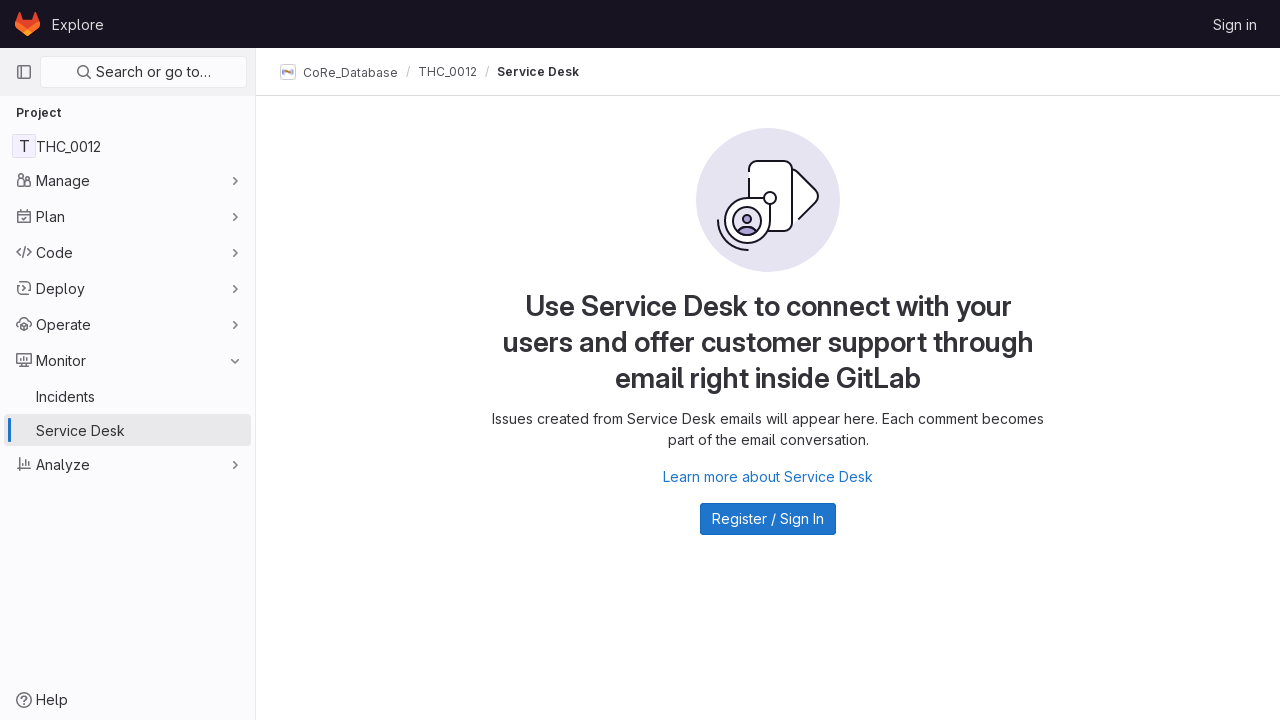

--- FILE ---
content_type: text/css; charset=utf-8
request_url: https://core-gitlfs.tpi.uni-jena.de/assets/page_bundles/issues_list-1dc2612d6d99484eb7ecd16976fc6c579f08c2d4fee22d4fb2dc9c187ad42688.css
body_size: 338
content:
@keyframes blinking-dot{0%{opacity:1}25%{opacity:.4}75%{opacity:.4}100%{opacity:1}}@keyframes gl-spinner-rotate{0%{transform:rotate(0)}100%{transform:rotate(360deg)}}@keyframes gl-keyframes-skeleton-loader{0%{background-position-x:-32rem}100%{background-position-x:32rem}}.issues-list.manual-ordering{background-color:var(--gray-10, #fbfafd);border-radius:4px;padding:8px}.issues-list.manual-ordering .issue{background-color:var(--white, #fff);margin-bottom:8px;border-radius:4px;border:1px solid var(--border-color, #dcdcde);box-shadow:0 1px 2px rgba(0,0,0,.1)}.issues-list .issue{padding:10px 16px;position:relative}.issues-list .issue .title{margin-bottom:2px}.issues-list .issue .icon-merge-request-unmerged{height:13px;margin-bottom:3px}.is-ghost{opacity:.3;pointer-events:none}.work-item-labels .gl-token{padding-left:.125rem}.work-item-labels .gl-token-close{display:none}


--- FILE ---
content_type: text/javascript; charset=utf-8
request_url: https://core-gitlfs.tpi.uni-jena.de/assets/webpack/super_sidebar.802161b8.chunk.js
body_size: 64795
content:
(this.webpackJsonp=this.webpackJsonp||[]).push([[790,76,116,869],{"2O3R":function(t,e,n){"use strict";
/**!
 * Sortable 1.10.2
 * @author	RubaXa   <trash@rubaxa.org>
 * @author	owenm    <owen23355@gmail.com>
 * @license MIT
 */
function i(t){return(i="function"==typeof Symbol&&"symbol"==typeof Symbol.iterator?function(t){return typeof t}:function(t){return t&&"function"==typeof Symbol&&t.constructor===Symbol&&t!==Symbol.prototype?"symbol":typeof t})(t)}function o(t,e,n){return e in t?Object.defineProperty(t,e,{value:n,enumerable:!0,configurable:!0,writable:!0}):t[e]=n,t}function r(){return(r=Object.assign||function(t){for(var e=1;e<arguments.length;e++){var n=arguments[e];for(var i in n)Object.prototype.hasOwnProperty.call(n,i)&&(t[i]=n[i])}return t}).apply(this,arguments)}function a(t){for(var e=1;e<arguments.length;e++){var n=null!=arguments[e]?arguments[e]:{},i=Object.keys(n);"function"==typeof Object.getOwnPropertySymbols&&(i=i.concat(Object.getOwnPropertySymbols(n).filter((function(t){return Object.getOwnPropertyDescriptor(n,t).enumerable})))),i.forEach((function(e){o(t,e,n[e])}))}return t}function s(t,e){if(null==t)return{};var n,i,o=function(t,e){if(null==t)return{};var n,i,o={},r=Object.keys(t);for(i=0;i<r.length;i++)n=r[i],e.indexOf(n)>=0||(o[n]=t[n]);return o}(t,e);if(Object.getOwnPropertySymbols){var r=Object.getOwnPropertySymbols(t);for(i=0;i<r.length;i++)n=r[i],e.indexOf(n)>=0||Object.prototype.propertyIsEnumerable.call(t,n)&&(o[n]=t[n])}return o}function c(t){return function(t){if(Array.isArray(t)){for(var e=0,n=new Array(t.length);e<t.length;e++)n[e]=t[e];return n}}(t)||function(t){if(Symbol.iterator in Object(t)||"[object Arguments]"===Object.prototype.toString.call(t))return Array.from(t)}(t)||function(){throw new TypeError("Invalid attempt to spread non-iterable instance")}()}n.r(e),n.d(e,"MultiDrag",(function(){return ye})),n.d(e,"Sortable",(function(){return Bt})),n.d(e,"Swap",(function(){return ce}));function l(t){if("undefined"!=typeof window&&window.navigator)return!!navigator.userAgent.match(t)}var u=l(/(?:Trident.*rv[ :]?11\.|msie|iemobile|Windows Phone)/i),d=l(/Edge/i),p=l(/firefox/i),f=l(/safari/i)&&!l(/chrome/i)&&!l(/android/i),h=l(/iP(ad|od|hone)/i),m=l(/chrome/i)&&l(/android/i),g={capture:!1,passive:!1};function v(t,e,n){t.addEventListener(e,n,!u&&g)}function b(t,e,n){t.removeEventListener(e,n,!u&&g)}function y(t,e){if(e){if(">"===e[0]&&(e=e.substring(1)),t)try{if(t.matches)return t.matches(e);if(t.msMatchesSelector)return t.msMatchesSelector(e);if(t.webkitMatchesSelector)return t.webkitMatchesSelector(e)}catch(t){return!1}return!1}}function _(t){return t.host&&t!==document&&t.host.nodeType?t.host:t.parentNode}function w(t,e,n,i){if(t){n=n||document;do{if(null!=e&&(">"===e[0]?t.parentNode===n&&y(t,e):y(t,e))||i&&t===n)return t;if(t===n)break}while(t=_(t))}return null}var O,x=/\s+/g;function j(t,e,n){if(t&&e)if(t.classList)t.classList[n?"add":"remove"](e);else{var i=(" "+t.className+" ").replace(x," ").replace(" "+e+" "," ");t.className=(i+(n?" "+e:"")).replace(x," ")}}function S(t,e,n){var i=t&&t.style;if(i){if(void 0===n)return document.defaultView&&document.defaultView.getComputedStyle?n=document.defaultView.getComputedStyle(t,""):t.currentStyle&&(n=t.currentStyle),void 0===e?n:n[e];e in i||-1!==e.indexOf("webkit")||(e="-webkit-"+e),i[e]=n+("string"==typeof n?"":"px")}}function C(t,e){var n="";if("string"==typeof t)n=t;else do{var i=S(t,"transform");i&&"none"!==i&&(n=i+" "+n)}while(!e&&(t=t.parentNode));var o=window.DOMMatrix||window.WebKitCSSMatrix||window.CSSMatrix||window.MSCSSMatrix;return o&&new o(n)}function E(t,e,n){if(t){var i=t.getElementsByTagName(e),o=0,r=i.length;if(n)for(;o<r;o++)n(i[o],o);return i}return[]}function k(){var t=document.scrollingElement;return t||document.documentElement}function T(t,e,n,i,o){if(t.getBoundingClientRect||t===window){var r,a,s,c,l,d,p;if(t!==window&&t!==k()?(a=(r=t.getBoundingClientRect()).top,s=r.left,c=r.bottom,l=r.right,d=r.height,p=r.width):(a=0,s=0,c=window.innerHeight,l=window.innerWidth,d=window.innerHeight,p=window.innerWidth),(e||n)&&t!==window&&(o=o||t.parentNode,!u))do{if(o&&o.getBoundingClientRect&&("none"!==S(o,"transform")||n&&"static"!==S(o,"position"))){var f=o.getBoundingClientRect();a-=f.top+parseInt(S(o,"border-top-width")),s-=f.left+parseInt(S(o,"border-left-width")),c=a+r.height,l=s+r.width;break}}while(o=o.parentNode);if(i&&t!==window){var h=C(o||t),m=h&&h.a,g=h&&h.d;h&&(c=(a/=g)+(d/=g),l=(s/=m)+(p/=m))}return{top:a,left:s,bottom:c,right:l,width:p,height:d}}}function M(t,e,n){for(var i=N(t,!0),o=T(t)[e];i;){var r=T(i)[n];if(!("top"===n||"left"===n?o>=r:o<=r))return i;if(i===k())break;i=N(i,!1)}return!1}function D(t,e,n){for(var i=0,o=0,r=t.children;o<r.length;){if("none"!==r[o].style.display&&r[o]!==Bt.ghost&&r[o]!==Bt.dragged&&w(r[o],n.draggable,t,!1)){if(i===e)return r[o];i++}o++}return null}function P(t,e){for(var n=t.lastElementChild;n&&(n===Bt.ghost||"none"===S(n,"display")||e&&!y(n,e));)n=n.previousElementSibling;return n||null}function I(t,e){var n=0;if(!t||!t.parentNode)return-1;for(;t=t.previousElementSibling;)"TEMPLATE"===t.nodeName.toUpperCase()||t===Bt.clone||e&&!y(t,e)||n++;return n}function A(t){var e=0,n=0,i=k();if(t)do{var o=C(t),r=o.a,a=o.d;e+=t.scrollLeft*r,n+=t.scrollTop*a}while(t!==i&&(t=t.parentNode));return[e,n]}function N(t,e){if(!t||!t.getBoundingClientRect)return k();var n=t,i=!1;do{if(n.clientWidth<n.scrollWidth||n.clientHeight<n.scrollHeight){var o=S(n);if(n.clientWidth<n.scrollWidth&&("auto"==o.overflowX||"scroll"==o.overflowX)||n.clientHeight<n.scrollHeight&&("auto"==o.overflowY||"scroll"==o.overflowY)){if(!n.getBoundingClientRect||n===document.body)return k();if(i||e)return n;i=!0}}}while(n=n.parentNode);return k()}function $(t,e){return Math.round(t.top)===Math.round(e.top)&&Math.round(t.left)===Math.round(e.left)&&Math.round(t.height)===Math.round(e.height)&&Math.round(t.width)===Math.round(e.width)}function L(t,e){return function(){if(!O){var n=arguments,i=this;1===n.length?t.call(i,n[0]):t.apply(i,n),O=setTimeout((function(){O=void 0}),e)}}}function R(t,e,n){t.scrollLeft+=e,t.scrollTop+=n}function G(t){var e=window.Polymer,n=window.jQuery||window.Zepto;return e&&e.dom?e.dom(t).cloneNode(!0):n?n(t).clone(!0)[0]:t.cloneNode(!0)}function B(t,e){S(t,"position","absolute"),S(t,"top",e.top),S(t,"left",e.left),S(t,"width",e.width),S(t,"height",e.height)}function F(t){S(t,"position",""),S(t,"top",""),S(t,"left",""),S(t,"width",""),S(t,"height","")}var q="Sortable"+(new Date).getTime();function H(){var t,e=[];return{captureAnimationState:function(){(e=[],this.options.animation)&&[].slice.call(this.el.children).forEach((function(t){if("none"!==S(t,"display")&&t!==Bt.ghost){e.push({target:t,rect:T(t)});var n=a({},e[e.length-1].rect);if(t.thisAnimationDuration){var i=C(t,!0);i&&(n.top-=i.f,n.left-=i.e)}t.fromRect=n}}))},addAnimationState:function(t){e.push(t)},removeAnimationState:function(t){e.splice(function(t,e){for(var n in t)if(t.hasOwnProperty(n))for(var i in e)if(e.hasOwnProperty(i)&&e[i]===t[n][i])return Number(n);return-1}(e,{target:t}),1)},animateAll:function(n){var i=this;if(!this.options.animation)return clearTimeout(t),void("function"==typeof n&&n());var o=!1,r=0;e.forEach((function(t){var e=0,n=t.target,a=n.fromRect,s=T(n),c=n.prevFromRect,l=n.prevToRect,u=t.rect,d=C(n,!0);d&&(s.top-=d.f,s.left-=d.e),n.toRect=s,n.thisAnimationDuration&&$(c,s)&&!$(a,s)&&(u.top-s.top)/(u.left-s.left)==(a.top-s.top)/(a.left-s.left)&&(e=function(t,e,n,i){return Math.sqrt(Math.pow(e.top-t.top,2)+Math.pow(e.left-t.left,2))/Math.sqrt(Math.pow(e.top-n.top,2)+Math.pow(e.left-n.left,2))*i.animation}(u,c,l,i.options)),$(s,a)||(n.prevFromRect=a,n.prevToRect=s,e||(e=i.options.animation),i.animate(n,u,s,e)),e&&(o=!0,r=Math.max(r,e),clearTimeout(n.animationResetTimer),n.animationResetTimer=setTimeout((function(){n.animationTime=0,n.prevFromRect=null,n.fromRect=null,n.prevToRect=null,n.thisAnimationDuration=null}),e),n.thisAnimationDuration=e)})),clearTimeout(t),o?t=setTimeout((function(){"function"==typeof n&&n()}),r):"function"==typeof n&&n(),e=[]},animate:function(t,e,n,i){if(i){S(t,"transition",""),S(t,"transform","");var o=C(this.el),r=o&&o.a,a=o&&o.d,s=(e.left-n.left)/(r||1),c=(e.top-n.top)/(a||1);t.animatingX=!!s,t.animatingY=!!c,S(t,"transform","translate3d("+s+"px,"+c+"px,0)"),function(t){t.offsetWidth}(t),S(t,"transition","transform "+i+"ms"+(this.options.easing?" "+this.options.easing:"")),S(t,"transform","translate3d(0,0,0)"),"number"==typeof t.animated&&clearTimeout(t.animated),t.animated=setTimeout((function(){S(t,"transition",""),S(t,"transform",""),t.animated=!1,t.animatingX=!1,t.animatingY=!1}),i)}}}}var K=[],U={initializeByDefault:!0},z={mount:function(t){for(var e in U)U.hasOwnProperty(e)&&!(e in t)&&(t[e]=U[e]);K.push(t)},pluginEvent:function(t,e,n){var i=this;this.eventCanceled=!1,n.cancel=function(){i.eventCanceled=!0};var o=t+"Global";K.forEach((function(i){e[i.pluginName]&&(e[i.pluginName][o]&&e[i.pluginName][o](a({sortable:e},n)),e.options[i.pluginName]&&e[i.pluginName][t]&&e[i.pluginName][t](a({sortable:e},n)))}))},initializePlugins:function(t,e,n,i){for(var o in K.forEach((function(i){var o=i.pluginName;if(t.options[o]||i.initializeByDefault){var a=new i(t,e,t.options);a.sortable=t,a.options=t.options,t[o]=a,r(n,a.defaults)}})),t.options)if(t.options.hasOwnProperty(o)){var a=this.modifyOption(t,o,t.options[o]);void 0!==a&&(t.options[o]=a)}},getEventProperties:function(t,e){var n={};return K.forEach((function(i){"function"==typeof i.eventProperties&&r(n,i.eventProperties.call(e[i.pluginName],t))})),n},modifyOption:function(t,e,n){var i;return K.forEach((function(o){t[o.pluginName]&&o.optionListeners&&"function"==typeof o.optionListeners[e]&&(i=o.optionListeners[e].call(t[o.pluginName],n))})),i}};function V(t){var e=t.sortable,n=t.rootEl,i=t.name,o=t.targetEl,r=t.cloneEl,s=t.toEl,c=t.fromEl,l=t.oldIndex,p=t.newIndex,f=t.oldDraggableIndex,h=t.newDraggableIndex,m=t.originalEvent,g=t.putSortable,v=t.extraEventProperties;if(e=e||n&&n[q]){var b,y=e.options,_="on"+i.charAt(0).toUpperCase()+i.substr(1);!window.CustomEvent||u||d?(b=document.createEvent("Event")).initEvent(i,!0,!0):b=new CustomEvent(i,{bubbles:!0,cancelable:!0}),b.to=s||n,b.from=c||n,b.item=o||n,b.clone=r,b.oldIndex=l,b.newIndex=p,b.oldDraggableIndex=f,b.newDraggableIndex=h,b.originalEvent=m,b.pullMode=g?g.lastPutMode:void 0;var w=a({},v,z.getEventProperties(i,e));for(var O in w)b[O]=w[O];n&&n.dispatchEvent(b),y[_]&&y[_].call(e,b)}}var W=function(t,e){var n=arguments.length>2&&void 0!==arguments[2]?arguments[2]:{},i=n.evt,o=s(n,["evt"]);z.pluginEvent.bind(Bt)(t,e,a({dragEl:Y,parentEl:J,ghostEl:Z,rootEl:Q,nextEl:tt,lastDownEl:et,cloneEl:nt,cloneHidden:it,dragStarted:gt,putSortable:lt,activeSortable:Bt.active,originalEvent:i,oldIndex:ot,oldDraggableIndex:at,newIndex:rt,newDraggableIndex:st,hideGhostForTarget:$t,unhideGhostForTarget:Lt,cloneNowHidden:function(){it=!0},cloneNowShown:function(){it=!1},dispatchSortableEvent:function(t){X({sortable:e,name:t,originalEvent:i})}},o))};function X(t){V(a({putSortable:lt,cloneEl:nt,targetEl:Y,rootEl:Q,oldIndex:ot,oldDraggableIndex:at,newIndex:rt,newDraggableIndex:st},t))}var Y,J,Z,Q,tt,et,nt,it,ot,rt,at,st,ct,lt,ut,dt,pt,ft,ht,mt,gt,vt,bt,yt,_t,wt=!1,Ot=!1,xt=[],jt=!1,St=!1,Ct=[],Et=!1,kt=[],Tt="undefined"!=typeof document,Mt=h,Dt=d||u?"cssFloat":"float",Pt=Tt&&!m&&!h&&"draggable"in document.createElement("div"),It=function(){if(Tt){if(u)return!1;var t=document.createElement("x");return t.style.cssText="pointer-events:auto","auto"===t.style.pointerEvents}}(),At=function(t,e){var n=S(t),i=parseInt(n.width)-parseInt(n.paddingLeft)-parseInt(n.paddingRight)-parseInt(n.borderLeftWidth)-parseInt(n.borderRightWidth),o=D(t,0,e),r=D(t,1,e),a=o&&S(o),s=r&&S(r),c=a&&parseInt(a.marginLeft)+parseInt(a.marginRight)+T(o).width,l=s&&parseInt(s.marginLeft)+parseInt(s.marginRight)+T(r).width;if("flex"===n.display)return"column"===n.flexDirection||"column-reverse"===n.flexDirection?"vertical":"horizontal";if("grid"===n.display)return n.gridTemplateColumns.split(" ").length<=1?"vertical":"horizontal";if(o&&a.float&&"none"!==a.float){var u="left"===a.float?"left":"right";return!r||"both"!==s.clear&&s.clear!==u?"horizontal":"vertical"}return o&&("block"===a.display||"flex"===a.display||"table"===a.display||"grid"===a.display||c>=i&&"none"===n[Dt]||r&&"none"===n[Dt]&&c+l>i)?"vertical":"horizontal"},Nt=function(t){function e(t,n){return function(i,o,r,a){var s=i.options.group.name&&o.options.group.name&&i.options.group.name===o.options.group.name;if(null==t&&(n||s))return!0;if(null==t||!1===t)return!1;if(n&&"clone"===t)return t;if("function"==typeof t)return e(t(i,o,r,a),n)(i,o,r,a);var c=(n?i:o).options.group.name;return!0===t||"string"==typeof t&&t===c||t.join&&t.indexOf(c)>-1}}var n={},o=t.group;o&&"object"==i(o)||(o={name:o}),n.name=o.name,n.checkPull=e(o.pull,!0),n.checkPut=e(o.put),n.revertClone=o.revertClone,t.group=n},$t=function(){!It&&Z&&S(Z,"display","none")},Lt=function(){!It&&Z&&S(Z,"display","")};Tt&&document.addEventListener("click",(function(t){if(Ot)return t.preventDefault(),t.stopPropagation&&t.stopPropagation(),t.stopImmediatePropagation&&t.stopImmediatePropagation(),Ot=!1,!1}),!0);var Rt=function(t){if(Y){t=t.touches?t.touches[0]:t;var e=(o=t.clientX,r=t.clientY,xt.some((function(t){if(!P(t)){var e=T(t),n=t[q].options.emptyInsertThreshold,i=o>=e.left-n&&o<=e.right+n,s=r>=e.top-n&&r<=e.bottom+n;return n&&i&&s?a=t:void 0}})),a);if(e){var n={};for(var i in t)t.hasOwnProperty(i)&&(n[i]=t[i]);n.target=n.rootEl=e,n.preventDefault=void 0,n.stopPropagation=void 0,e[q]._onDragOver(n)}}var o,r,a},Gt=function(t){Y&&Y.parentNode[q]._isOutsideThisEl(t.target)};function Bt(t,e){if(!t||!t.nodeType||1!==t.nodeType)throw"Sortable: `el` must be an HTMLElement, not ".concat({}.toString.call(t));this.el=t,this.options=e=r({},e),t[q]=this;var n={group:null,sort:!0,disabled:!1,store:null,handle:null,draggable:/^[uo]l$/i.test(t.nodeName)?">li":">*",swapThreshold:1,invertSwap:!1,invertedSwapThreshold:null,removeCloneOnHide:!0,direction:function(){return At(t,this.options)},ghostClass:"sortable-ghost",chosenClass:"sortable-chosen",dragClass:"sortable-drag",ignore:"a, img",filter:null,preventOnFilter:!0,animation:0,easing:null,setData:function(t,e){t.setData("Text",e.textContent)},dropBubble:!1,dragoverBubble:!1,dataIdAttr:"data-id",delay:0,delayOnTouchOnly:!1,touchStartThreshold:(Number.parseInt?Number:window).parseInt(window.devicePixelRatio,10)||1,forceFallback:!1,fallbackClass:"sortable-fallback",fallbackOnBody:!1,fallbackTolerance:0,fallbackOffset:{x:0,y:0},supportPointer:!1!==Bt.supportPointer&&"PointerEvent"in window,emptyInsertThreshold:5};for(var i in z.initializePlugins(this,t,n),n)!(i in e)&&(e[i]=n[i]);for(var o in Nt(e),this)"_"===o.charAt(0)&&"function"==typeof this[o]&&(this[o]=this[o].bind(this));this.nativeDraggable=!e.forceFallback&&Pt,this.nativeDraggable&&(this.options.touchStartThreshold=1),e.supportPointer?v(t,"pointerdown",this._onTapStart):(v(t,"mousedown",this._onTapStart),v(t,"touchstart",this._onTapStart)),this.nativeDraggable&&(v(t,"dragover",this),v(t,"dragenter",this)),xt.push(this.el),e.store&&e.store.get&&this.sort(e.store.get(this)||[]),r(this,H())}function Ft(t,e,n,i,o,r,a,s){var c,l,p=t[q],f=p.options.onMove;return!window.CustomEvent||u||d?(c=document.createEvent("Event")).initEvent("move",!0,!0):c=new CustomEvent("move",{bubbles:!0,cancelable:!0}),c.to=e,c.from=t,c.dragged=n,c.draggedRect=i,c.related=o||e,c.relatedRect=r||T(e),c.willInsertAfter=s,c.originalEvent=a,t.dispatchEvent(c),f&&(l=f.call(p,c,a)),l}function qt(t){t.draggable=!1}function Ht(){Et=!1}function Kt(t){for(var e=t.tagName+t.className+t.src+t.href+t.textContent,n=e.length,i=0;n--;)i+=e.charCodeAt(n);return i.toString(36)}function Ut(t){return setTimeout(t,0)}function zt(t){return clearTimeout(t)}Bt.prototype={constructor:Bt,_isOutsideThisEl:function(t){this.el.contains(t)||t===this.el||(vt=null)},_getDirection:function(t,e){return"function"==typeof this.options.direction?this.options.direction.call(this,t,e,Y):this.options.direction},_onTapStart:function(t){if(t.cancelable){var e=this,n=this.el,i=this.options,o=i.preventOnFilter,r=t.type,a=t.touches&&t.touches[0]||t.pointerType&&"touch"===t.pointerType&&t,s=(a||t).target,c=t.target.shadowRoot&&(t.path&&t.path[0]||t.composedPath&&t.composedPath()[0])||s,l=i.filter;if(function(t){kt.length=0;var e=t.getElementsByTagName("input"),n=e.length;for(;n--;){var i=e[n];i.checked&&kt.push(i)}}(n),!Y&&!(/mousedown|pointerdown/.test(r)&&0!==t.button||i.disabled||c.isContentEditable||(s=w(s,i.draggable,n,!1))&&s.animated||et===s)){if(ot=I(s),at=I(s,i.draggable),"function"==typeof l){if(l.call(this,t,s,this))return X({sortable:e,rootEl:c,name:"filter",targetEl:s,toEl:n,fromEl:n}),W("filter",e,{evt:t}),void(o&&t.cancelable&&t.preventDefault())}else if(l&&(l=l.split(",").some((function(i){if(i=w(c,i.trim(),n,!1))return X({sortable:e,rootEl:i,name:"filter",targetEl:s,fromEl:n,toEl:n}),W("filter",e,{evt:t}),!0}))))return void(o&&t.cancelable&&t.preventDefault());i.handle&&!w(c,i.handle,n,!1)||this._prepareDragStart(t,a,s)}}},_prepareDragStart:function(t,e,n){var i,o=this,r=o.el,a=o.options,s=r.ownerDocument;if(n&&!Y&&n.parentNode===r){var c=T(n);if(Q=r,J=(Y=n).parentNode,tt=Y.nextSibling,et=n,ct=a.group,Bt.dragged=Y,ut={target:Y,clientX:(e||t).clientX,clientY:(e||t).clientY},ht=ut.clientX-c.left,mt=ut.clientY-c.top,this._lastX=(e||t).clientX,this._lastY=(e||t).clientY,Y.style["will-change"]="all",i=function(){W("delayEnded",o,{evt:t}),Bt.eventCanceled?o._onDrop():(o._disableDelayedDragEvents(),!p&&o.nativeDraggable&&(Y.draggable=!0),o._triggerDragStart(t,e),X({sortable:o,name:"choose",originalEvent:t}),j(Y,a.chosenClass,!0))},a.ignore.split(",").forEach((function(t){E(Y,t.trim(),qt)})),v(s,"dragover",Rt),v(s,"mousemove",Rt),v(s,"touchmove",Rt),v(s,"mouseup",o._onDrop),v(s,"touchend",o._onDrop),v(s,"touchcancel",o._onDrop),p&&this.nativeDraggable&&(this.options.touchStartThreshold=4,Y.draggable=!0),W("delayStart",this,{evt:t}),!a.delay||a.delayOnTouchOnly&&!e||this.nativeDraggable&&(d||u))i();else{if(Bt.eventCanceled)return void this._onDrop();v(s,"mouseup",o._disableDelayedDrag),v(s,"touchend",o._disableDelayedDrag),v(s,"touchcancel",o._disableDelayedDrag),v(s,"mousemove",o._delayedDragTouchMoveHandler),v(s,"touchmove",o._delayedDragTouchMoveHandler),a.supportPointer&&v(s,"pointermove",o._delayedDragTouchMoveHandler),o._dragStartTimer=setTimeout(i,a.delay)}}},_delayedDragTouchMoveHandler:function(t){var e=t.touches?t.touches[0]:t;Math.max(Math.abs(e.clientX-this._lastX),Math.abs(e.clientY-this._lastY))>=Math.floor(this.options.touchStartThreshold/(this.nativeDraggable&&window.devicePixelRatio||1))&&this._disableDelayedDrag()},_disableDelayedDrag:function(){Y&&qt(Y),clearTimeout(this._dragStartTimer),this._disableDelayedDragEvents()},_disableDelayedDragEvents:function(){var t=this.el.ownerDocument;b(t,"mouseup",this._disableDelayedDrag),b(t,"touchend",this._disableDelayedDrag),b(t,"touchcancel",this._disableDelayedDrag),b(t,"mousemove",this._delayedDragTouchMoveHandler),b(t,"touchmove",this._delayedDragTouchMoveHandler),b(t,"pointermove",this._delayedDragTouchMoveHandler)},_triggerDragStart:function(t,e){e=e||"touch"==t.pointerType&&t,!this.nativeDraggable||e?this.options.supportPointer?v(document,"pointermove",this._onTouchMove):v(document,e?"touchmove":"mousemove",this._onTouchMove):(v(Y,"dragend",this),v(Q,"dragstart",this._onDragStart));try{document.selection?Ut((function(){document.selection.empty()})):window.getSelection().removeAllRanges()}catch(t){}},_dragStarted:function(t,e){if(wt=!1,Q&&Y){W("dragStarted",this,{evt:e}),this.nativeDraggable&&v(document,"dragover",Gt);var n=this.options;!t&&j(Y,n.dragClass,!1),j(Y,n.ghostClass,!0),Bt.active=this,t&&this._appendGhost(),X({sortable:this,name:"start",originalEvent:e})}else this._nulling()},_emulateDragOver:function(){if(dt){this._lastX=dt.clientX,this._lastY=dt.clientY,$t();for(var t=document.elementFromPoint(dt.clientX,dt.clientY),e=t;t&&t.shadowRoot&&(t=t.shadowRoot.elementFromPoint(dt.clientX,dt.clientY))!==e;)e=t;if(Y.parentNode[q]._isOutsideThisEl(t),e)do{if(e[q]){if(e[q]._onDragOver({clientX:dt.clientX,clientY:dt.clientY,target:t,rootEl:e})&&!this.options.dragoverBubble)break}t=e}while(e=e.parentNode);Lt()}},_onTouchMove:function(t){if(ut){var e=this.options,n=e.fallbackTolerance,i=e.fallbackOffset,o=t.touches?t.touches[0]:t,r=Z&&C(Z,!0),a=Z&&r&&r.a,s=Z&&r&&r.d,c=Mt&&_t&&A(_t),l=(o.clientX-ut.clientX+i.x)/(a||1)+(c?c[0]-Ct[0]:0)/(a||1),u=(o.clientY-ut.clientY+i.y)/(s||1)+(c?c[1]-Ct[1]:0)/(s||1);if(!Bt.active&&!wt){if(n&&Math.max(Math.abs(o.clientX-this._lastX),Math.abs(o.clientY-this._lastY))<n)return;this._onDragStart(t,!0)}if(Z){r?(r.e+=l-(pt||0),r.f+=u-(ft||0)):r={a:1,b:0,c:0,d:1,e:l,f:u};var d="matrix(".concat(r.a,",").concat(r.b,",").concat(r.c,",").concat(r.d,",").concat(r.e,",").concat(r.f,")");S(Z,"webkitTransform",d),S(Z,"mozTransform",d),S(Z,"msTransform",d),S(Z,"transform",d),pt=l,ft=u,dt=o}t.cancelable&&t.preventDefault()}},_appendGhost:function(){if(!Z){var t=this.options.fallbackOnBody?document.body:Q,e=T(Y,!0,Mt,!0,t),n=this.options;if(Mt){for(_t=t;"static"===S(_t,"position")&&"none"===S(_t,"transform")&&_t!==document;)_t=_t.parentNode;_t!==document.body&&_t!==document.documentElement?(_t===document&&(_t=k()),e.top+=_t.scrollTop,e.left+=_t.scrollLeft):_t=k(),Ct=A(_t)}j(Z=Y.cloneNode(!0),n.ghostClass,!1),j(Z,n.fallbackClass,!0),j(Z,n.dragClass,!0),S(Z,"transition",""),S(Z,"transform",""),S(Z,"box-sizing","border-box"),S(Z,"margin",0),S(Z,"top",e.top),S(Z,"left",e.left),S(Z,"width",e.width),S(Z,"height",e.height),S(Z,"opacity","0.8"),S(Z,"position",Mt?"absolute":"fixed"),S(Z,"zIndex","100000"),S(Z,"pointerEvents","none"),Bt.ghost=Z,t.appendChild(Z),S(Z,"transform-origin",ht/parseInt(Z.style.width)*100+"% "+mt/parseInt(Z.style.height)*100+"%")}},_onDragStart:function(t,e){var n=this,i=t.dataTransfer,o=n.options;W("dragStart",this,{evt:t}),Bt.eventCanceled?this._onDrop():(W("setupClone",this),Bt.eventCanceled||((nt=G(Y)).draggable=!1,nt.style["will-change"]="",this._hideClone(),j(nt,this.options.chosenClass,!1),Bt.clone=nt),n.cloneId=Ut((function(){W("clone",n),Bt.eventCanceled||(n.options.removeCloneOnHide||Q.insertBefore(nt,Y),n._hideClone(),X({sortable:n,name:"clone"}))})),!e&&j(Y,o.dragClass,!0),e?(Ot=!0,n._loopId=setInterval(n._emulateDragOver,50)):(b(document,"mouseup",n._onDrop),b(document,"touchend",n._onDrop),b(document,"touchcancel",n._onDrop),i&&(i.effectAllowed="move",o.setData&&o.setData.call(n,i,Y)),v(document,"drop",n),S(Y,"transform","translateZ(0)")),wt=!0,n._dragStartId=Ut(n._dragStarted.bind(n,e,t)),v(document,"selectstart",n),gt=!0,f&&S(document.body,"user-select","none"))},_onDragOver:function(t){var e,n,i,o,r=this.el,s=t.target,c=this.options,l=c.group,u=Bt.active,d=ct===l,p=c.sort,f=lt||u,h=this,m=!1;if(!Et){if(void 0!==t.preventDefault&&t.cancelable&&t.preventDefault(),s=w(s,c.draggable,r,!0),$("dragOver"),Bt.eventCanceled)return m;if(Y.contains(t.target)||s.animated&&s.animatingX&&s.animatingY||h._ignoreWhileAnimating===s)return G(!1);if(Ot=!1,u&&!c.disabled&&(d?p||(i=!Q.contains(Y)):lt===this||(this.lastPutMode=ct.checkPull(this,u,Y,t))&&l.checkPut(this,u,Y,t))){if(o="vertical"===this._getDirection(t,s),e=T(Y),$("dragOverValid"),Bt.eventCanceled)return m;if(i)return J=Q,L(),this._hideClone(),$("revert"),Bt.eventCanceled||(tt?Q.insertBefore(Y,tt):Q.appendChild(Y)),G(!0);var g=P(r,c.draggable);if(!g||function(t,e,n){var i=T(P(n.el,n.options.draggable));return e?t.clientX>i.right+10||t.clientX<=i.right&&t.clientY>i.bottom&&t.clientX>=i.left:t.clientX>i.right&&t.clientY>i.top||t.clientX<=i.right&&t.clientY>i.bottom+10}(t,o,this)&&!g.animated){if(g===Y)return G(!1);if(g&&r===t.target&&(s=g),s&&(n=T(s)),!1!==Ft(Q,r,Y,e,s,n,t,!!s))return L(),r.appendChild(Y),J=r,B(),G(!0)}else if(s.parentNode===r){n=T(s);var v,b,y,_=Y.parentNode!==r,O=!function(t,e,n){var i=n?t.left:t.top,o=n?t.right:t.bottom,r=n?t.width:t.height,a=n?e.left:e.top,s=n?e.right:e.bottom,c=n?e.width:e.height;return i===a||o===s||i+r/2===a+c/2}(Y.animated&&Y.toRect||e,s.animated&&s.toRect||n,o),x=o?"top":"left",C=M(s,"top","top")||M(Y,"top","top"),E=C?C.scrollTop:void 0;if(vt!==s&&(b=n[x],jt=!1,St=!O&&c.invertSwap||_),0!==(v=function(t,e,n,i,o,r,a,s){var c=i?t.clientY:t.clientX,l=i?n.height:n.width,u=i?n.top:n.left,d=i?n.bottom:n.right,p=!1;if(!a)if(s&&yt<l*o){if(!jt&&(1===bt?c>u+l*r/2:c<d-l*r/2)&&(jt=!0),jt)p=!0;else if(1===bt?c<u+yt:c>d-yt)return-bt}else if(c>u+l*(1-o)/2&&c<d-l*(1-o)/2)return function(t){return I(Y)<I(t)?1:-1}(e);if((p=p||a)&&(c<u+l*r/2||c>d-l*r/2))return c>u+l/2?1:-1;return 0}(t,s,n,o,O?1:c.swapThreshold,null==c.invertedSwapThreshold?c.swapThreshold:c.invertedSwapThreshold,St,vt===s))){var k=I(Y);do{k-=v,y=J.children[k]}while(y&&("none"===S(y,"display")||y===Z))}if(0===v||y===s)return G(!1);vt=s,bt=v;var D=s.nextElementSibling,A=!1,N=Ft(Q,r,Y,e,s,n,t,A=1===v);if(!1!==N)return 1!==N&&-1!==N||(A=1===N),Et=!0,setTimeout(Ht,30),L(),A&&!D?r.appendChild(Y):s.parentNode.insertBefore(Y,A?D:s),C&&R(C,0,E-C.scrollTop),J=Y.parentNode,void 0===b||St||(yt=Math.abs(b-T(s)[x])),B(),G(!0)}if(r.contains(Y))return G(!1)}return!1}function $(c,l){W(c,h,a({evt:t,isOwner:d,axis:o?"vertical":"horizontal",revert:i,dragRect:e,targetRect:n,canSort:p,fromSortable:f,target:s,completed:G,onMove:function(n,i){return Ft(Q,r,Y,e,n,T(n),t,i)},changed:B},l))}function L(){$("dragOverAnimationCapture"),h.captureAnimationState(),h!==f&&f.captureAnimationState()}function G(e){return $("dragOverCompleted",{insertion:e}),e&&(d?u._hideClone():u._showClone(h),h!==f&&(j(Y,lt?lt.options.ghostClass:u.options.ghostClass,!1),j(Y,c.ghostClass,!0)),lt!==h&&h!==Bt.active?lt=h:h===Bt.active&&lt&&(lt=null),f===h&&(h._ignoreWhileAnimating=s),h.animateAll((function(){$("dragOverAnimationComplete"),h._ignoreWhileAnimating=null})),h!==f&&(f.animateAll(),f._ignoreWhileAnimating=null)),(s===Y&&!Y.animated||s===r&&!s.animated)&&(vt=null),c.dragoverBubble||t.rootEl||s===document||(Y.parentNode[q]._isOutsideThisEl(t.target),!e&&Rt(t)),!c.dragoverBubble&&t.stopPropagation&&t.stopPropagation(),m=!0}function B(){rt=I(Y),st=I(Y,c.draggable),X({sortable:h,name:"change",toEl:r,newIndex:rt,newDraggableIndex:st,originalEvent:t})}},_ignoreWhileAnimating:null,_offMoveEvents:function(){b(document,"mousemove",this._onTouchMove),b(document,"touchmove",this._onTouchMove),b(document,"pointermove",this._onTouchMove),b(document,"dragover",Rt),b(document,"mousemove",Rt),b(document,"touchmove",Rt)},_offUpEvents:function(){var t=this.el.ownerDocument;b(t,"mouseup",this._onDrop),b(t,"touchend",this._onDrop),b(t,"pointerup",this._onDrop),b(t,"touchcancel",this._onDrop),b(document,"selectstart",this)},_onDrop:function(t){var e=this.el,n=this.options;rt=I(Y),st=I(Y,n.draggable),W("drop",this,{evt:t}),J=Y&&Y.parentNode,rt=I(Y),st=I(Y,n.draggable),Bt.eventCanceled||(wt=!1,St=!1,jt=!1,clearInterval(this._loopId),clearTimeout(this._dragStartTimer),zt(this.cloneId),zt(this._dragStartId),this.nativeDraggable&&(b(document,"drop",this),b(e,"dragstart",this._onDragStart)),this._offMoveEvents(),this._offUpEvents(),f&&S(document.body,"user-select",""),S(Y,"transform",""),t&&(gt&&(t.cancelable&&t.preventDefault(),!n.dropBubble&&t.stopPropagation()),Z&&Z.parentNode&&Z.parentNode.removeChild(Z),(Q===J||lt&&"clone"!==lt.lastPutMode)&&nt&&nt.parentNode&&nt.parentNode.removeChild(nt),Y&&(this.nativeDraggable&&b(Y,"dragend",this),qt(Y),Y.style["will-change"]="",gt&&!wt&&j(Y,lt?lt.options.ghostClass:this.options.ghostClass,!1),j(Y,this.options.chosenClass,!1),X({sortable:this,name:"unchoose",toEl:J,newIndex:null,newDraggableIndex:null,originalEvent:t}),Q!==J?(rt>=0&&(X({rootEl:J,name:"add",toEl:J,fromEl:Q,originalEvent:t}),X({sortable:this,name:"remove",toEl:J,originalEvent:t}),X({rootEl:J,name:"sort",toEl:J,fromEl:Q,originalEvent:t}),X({sortable:this,name:"sort",toEl:J,originalEvent:t})),lt&&lt.save()):rt!==ot&&rt>=0&&(X({sortable:this,name:"update",toEl:J,originalEvent:t}),X({sortable:this,name:"sort",toEl:J,originalEvent:t})),Bt.active&&(null!=rt&&-1!==rt||(rt=ot,st=at),X({sortable:this,name:"end",toEl:J,originalEvent:t}),this.save())))),this._nulling()},_nulling:function(){W("nulling",this),Q=Y=J=Z=tt=nt=et=it=ut=dt=gt=rt=st=ot=at=vt=bt=lt=ct=Bt.dragged=Bt.ghost=Bt.clone=Bt.active=null,kt.forEach((function(t){t.checked=!0})),kt.length=pt=ft=0},handleEvent:function(t){switch(t.type){case"drop":case"dragend":this._onDrop(t);break;case"dragenter":case"dragover":Y&&(this._onDragOver(t),function(t){t.dataTransfer&&(t.dataTransfer.dropEffect="move");t.cancelable&&t.preventDefault()}(t));break;case"selectstart":t.preventDefault()}},toArray:function(){for(var t,e=[],n=this.el.children,i=0,o=n.length,r=this.options;i<o;i++)w(t=n[i],r.draggable,this.el,!1)&&e.push(t.getAttribute(r.dataIdAttr)||Kt(t));return e},sort:function(t){var e={},n=this.el;this.toArray().forEach((function(t,i){var o=n.children[i];w(o,this.options.draggable,n,!1)&&(e[t]=o)}),this),t.forEach((function(t){e[t]&&(n.removeChild(e[t]),n.appendChild(e[t]))}))},save:function(){var t=this.options.store;t&&t.set&&t.set(this)},closest:function(t,e){return w(t,e||this.options.draggable,this.el,!1)},option:function(t,e){var n=this.options;if(void 0===e)return n[t];var i=z.modifyOption(this,t,e);n[t]=void 0!==i?i:e,"group"===t&&Nt(n)},destroy:function(){W("destroy",this);var t=this.el;t[q]=null,b(t,"mousedown",this._onTapStart),b(t,"touchstart",this._onTapStart),b(t,"pointerdown",this._onTapStart),this.nativeDraggable&&(b(t,"dragover",this),b(t,"dragenter",this)),Array.prototype.forEach.call(t.querySelectorAll("[draggable]"),(function(t){t.removeAttribute("draggable")})),this._onDrop(),this._disableDelayedDragEvents(),xt.splice(xt.indexOf(this.el),1),this.el=t=null},_hideClone:function(){if(!it){if(W("hideClone",this),Bt.eventCanceled)return;S(nt,"display","none"),this.options.removeCloneOnHide&&nt.parentNode&&nt.parentNode.removeChild(nt),it=!0}},_showClone:function(t){if("clone"===t.lastPutMode){if(it){if(W("showClone",this),Bt.eventCanceled)return;Q.contains(Y)&&!this.options.group.revertClone?Q.insertBefore(nt,Y):tt?Q.insertBefore(nt,tt):Q.appendChild(nt),this.options.group.revertClone&&this.animate(Y,nt),S(nt,"display",""),it=!1}}else this._hideClone()}},Tt&&v(document,"touchmove",(function(t){(Bt.active||wt)&&t.cancelable&&t.preventDefault()})),Bt.utils={on:v,off:b,css:S,find:E,is:function(t,e){return!!w(t,e,t,!1)},extend:function(t,e){if(t&&e)for(var n in e)e.hasOwnProperty(n)&&(t[n]=e[n]);return t},throttle:L,closest:w,toggleClass:j,clone:G,index:I,nextTick:Ut,cancelNextTick:zt,detectDirection:At,getChild:D},Bt.get=function(t){return t[q]},Bt.mount=function(){for(var t=arguments.length,e=new Array(t),n=0;n<t;n++)e[n]=arguments[n];e[0].constructor===Array&&(e=e[0]),e.forEach((function(t){if(!t.prototype||!t.prototype.constructor)throw"Sortable: Mounted plugin must be a constructor function, not ".concat({}.toString.call(t));t.utils&&(Bt.utils=a({},Bt.utils,t.utils)),z.mount(t)}))},Bt.create=function(t,e){return new Bt(t,e)},Bt.version="1.10.2";var Vt,Wt,Xt,Yt,Jt,Zt,Qt=[],te=!1;function ee(){Qt.forEach((function(t){clearInterval(t.pid)})),Qt=[]}function ne(){clearInterval(Zt)}var ie,oe=L((function(t,e,n,i){if(e.scroll){var o,r=(t.touches?t.touches[0]:t).clientX,a=(t.touches?t.touches[0]:t).clientY,s=e.scrollSensitivity,c=e.scrollSpeed,l=k(),u=!1;Wt!==n&&(Wt=n,ee(),Vt=e.scroll,o=e.scrollFn,!0===Vt&&(Vt=N(n,!0)));var d=0,p=Vt;do{var f=p,h=T(f),m=h.top,g=h.bottom,v=h.left,b=h.right,y=h.width,_=h.height,w=void 0,O=void 0,x=f.scrollWidth,j=f.scrollHeight,C=S(f),E=f.scrollLeft,M=f.scrollTop;f===l?(w=y<x&&("auto"===C.overflowX||"scroll"===C.overflowX||"visible"===C.overflowX),O=_<j&&("auto"===C.overflowY||"scroll"===C.overflowY||"visible"===C.overflowY)):(w=y<x&&("auto"===C.overflowX||"scroll"===C.overflowX),O=_<j&&("auto"===C.overflowY||"scroll"===C.overflowY));var D=w&&(Math.abs(b-r)<=s&&E+y<x)-(Math.abs(v-r)<=s&&!!E),P=O&&(Math.abs(g-a)<=s&&M+_<j)-(Math.abs(m-a)<=s&&!!M);if(!Qt[d])for(var I=0;I<=d;I++)Qt[I]||(Qt[I]={});Qt[d].vx==D&&Qt[d].vy==P&&Qt[d].el===f||(Qt[d].el=f,Qt[d].vx=D,Qt[d].vy=P,clearInterval(Qt[d].pid),0==D&&0==P||(u=!0,Qt[d].pid=setInterval(function(){i&&0===this.layer&&Bt.active._onTouchMove(Jt);var e=Qt[this.layer].vy?Qt[this.layer].vy*c:0,n=Qt[this.layer].vx?Qt[this.layer].vx*c:0;"function"==typeof o&&"continue"!==o.call(Bt.dragged.parentNode[q],n,e,t,Jt,Qt[this.layer].el)||R(Qt[this.layer].el,n,e)}.bind({layer:d}),24))),d++}while(e.bubbleScroll&&p!==l&&(p=N(p,!1)));te=u}}),30),re=function(t){var e=t.originalEvent,n=t.putSortable,i=t.dragEl,o=t.activeSortable,r=t.dispatchSortableEvent,a=t.hideGhostForTarget,s=t.unhideGhostForTarget;if(e){var c=n||o;a();var l=e.changedTouches&&e.changedTouches.length?e.changedTouches[0]:e,u=document.elementFromPoint(l.clientX,l.clientY);s(),c&&!c.el.contains(u)&&(r("spill"),this.onSpill({dragEl:i,putSortable:n}))}};function ae(){}function se(){}function ce(){function t(){this.defaults={swapClass:"sortable-swap-highlight"}}return t.prototype={dragStart:function(t){var e=t.dragEl;ie=e},dragOverValid:function(t){var e=t.completed,n=t.target,i=t.onMove,o=t.activeSortable,r=t.changed,a=t.cancel;if(o.options.swap){var s=this.sortable.el,c=this.options;if(n&&n!==s){var l=ie;!1!==i(n)?(j(n,c.swapClass,!0),ie=n):ie=null,l&&l!==ie&&j(l,c.swapClass,!1)}r(),e(!0),a()}},drop:function(t){var e=t.activeSortable,n=t.putSortable,i=t.dragEl,o=n||this.sortable,r=this.options;ie&&j(ie,r.swapClass,!1),ie&&(r.swap||n&&n.options.swap)&&i!==ie&&(o.captureAnimationState(),o!==e&&e.captureAnimationState(),function(t,e){var n,i,o=t.parentNode,r=e.parentNode;if(!o||!r||o.isEqualNode(e)||r.isEqualNode(t))return;n=I(t),i=I(e),o.isEqualNode(r)&&n<i&&i++;o.insertBefore(e,o.children[n]),r.insertBefore(t,r.children[i])}(i,ie),o.animateAll(),o!==e&&e.animateAll())},nulling:function(){ie=null}},r(t,{pluginName:"swap",eventProperties:function(){return{swapItem:ie}}})}ae.prototype={startIndex:null,dragStart:function(t){var e=t.oldDraggableIndex;this.startIndex=e},onSpill:function(t){var e=t.dragEl,n=t.putSortable;this.sortable.captureAnimationState(),n&&n.captureAnimationState();var i=D(this.sortable.el,this.startIndex,this.options);i?this.sortable.el.insertBefore(e,i):this.sortable.el.appendChild(e),this.sortable.animateAll(),n&&n.animateAll()},drop:re},r(ae,{pluginName:"revertOnSpill"}),se.prototype={onSpill:function(t){var e=t.dragEl,n=t.putSortable||this.sortable;n.captureAnimationState(),e.parentNode&&e.parentNode.removeChild(e),n.animateAll()},drop:re},r(se,{pluginName:"removeOnSpill"});var le,ue,de,pe,fe,he=[],me=[],ge=!1,ve=!1,be=!1;function ye(){function t(t){for(var e in this)"_"===e.charAt(0)&&"function"==typeof this[e]&&(this[e]=this[e].bind(this));t.options.supportPointer?v(document,"pointerup",this._deselectMultiDrag):(v(document,"mouseup",this._deselectMultiDrag),v(document,"touchend",this._deselectMultiDrag)),v(document,"keydown",this._checkKeyDown),v(document,"keyup",this._checkKeyUp),this.defaults={selectedClass:"sortable-selected",multiDragKey:null,setData:function(e,n){var i="";he.length&&ue===t?he.forEach((function(t,e){i+=(e?", ":"")+t.textContent})):i=n.textContent,e.setData("Text",i)}}}return t.prototype={multiDragKeyDown:!1,isMultiDrag:!1,delayStartGlobal:function(t){var e=t.dragEl;de=e},delayEnded:function(){this.isMultiDrag=~he.indexOf(de)},setupClone:function(t){var e=t.sortable,n=t.cancel;if(this.isMultiDrag){for(var i=0;i<he.length;i++)me.push(G(he[i])),me[i].sortableIndex=he[i].sortableIndex,me[i].draggable=!1,me[i].style["will-change"]="",j(me[i],this.options.selectedClass,!1),he[i]===de&&j(me[i],this.options.chosenClass,!1);e._hideClone(),n()}},clone:function(t){var e=t.sortable,n=t.rootEl,i=t.dispatchSortableEvent,o=t.cancel;this.isMultiDrag&&(this.options.removeCloneOnHide||he.length&&ue===e&&(_e(!0,n),i("clone"),o()))},showClone:function(t){var e=t.cloneNowShown,n=t.rootEl,i=t.cancel;this.isMultiDrag&&(_e(!1,n),me.forEach((function(t){S(t,"display","")})),e(),fe=!1,i())},hideClone:function(t){var e=this,n=(t.sortable,t.cloneNowHidden),i=t.cancel;this.isMultiDrag&&(me.forEach((function(t){S(t,"display","none"),e.options.removeCloneOnHide&&t.parentNode&&t.parentNode.removeChild(t)})),n(),fe=!0,i())},dragStartGlobal:function(t){t.sortable;!this.isMultiDrag&&ue&&ue.multiDrag._deselectMultiDrag(),he.forEach((function(t){t.sortableIndex=I(t)})),he=he.sort((function(t,e){return t.sortableIndex-e.sortableIndex})),be=!0},dragStarted:function(t){var e=this,n=t.sortable;if(this.isMultiDrag){if(this.options.sort&&(n.captureAnimationState(),this.options.animation)){he.forEach((function(t){t!==de&&S(t,"position","absolute")}));var i=T(de,!1,!0,!0);he.forEach((function(t){t!==de&&B(t,i)})),ve=!0,ge=!0}n.animateAll((function(){ve=!1,ge=!1,e.options.animation&&he.forEach((function(t){F(t)})),e.options.sort&&we()}))}},dragOver:function(t){var e=t.target,n=t.completed,i=t.cancel;ve&&~he.indexOf(e)&&(n(!1),i())},revert:function(t){var e=t.fromSortable,n=t.rootEl,i=t.sortable,o=t.dragRect;he.length>1&&(he.forEach((function(t){i.addAnimationState({target:t,rect:ve?T(t):o}),F(t),t.fromRect=o,e.removeAnimationState(t)})),ve=!1,function(t,e){he.forEach((function(n,i){var o=e.children[n.sortableIndex+(t?Number(i):0)];o?e.insertBefore(n,o):e.appendChild(n)}))}(!this.options.removeCloneOnHide,n))},dragOverCompleted:function(t){var e=t.sortable,n=t.isOwner,i=t.insertion,o=t.activeSortable,r=t.parentEl,a=t.putSortable,s=this.options;if(i){if(n&&o._hideClone(),ge=!1,s.animation&&he.length>1&&(ve||!n&&!o.options.sort&&!a)){var c=T(de,!1,!0,!0);he.forEach((function(t){t!==de&&(B(t,c),r.appendChild(t))})),ve=!0}if(!n)if(ve||we(),he.length>1){var l=fe;o._showClone(e),o.options.animation&&!fe&&l&&me.forEach((function(t){o.addAnimationState({target:t,rect:pe}),t.fromRect=pe,t.thisAnimationDuration=null}))}else o._showClone(e)}},dragOverAnimationCapture:function(t){var e=t.dragRect,n=t.isOwner,i=t.activeSortable;if(he.forEach((function(t){t.thisAnimationDuration=null})),i.options.animation&&!n&&i.multiDrag.isMultiDrag){pe=r({},e);var o=C(de,!0);pe.top-=o.f,pe.left-=o.e}},dragOverAnimationComplete:function(){ve&&(ve=!1,we())},drop:function(t){var e=t.originalEvent,n=t.rootEl,i=t.parentEl,o=t.sortable,r=t.dispatchSortableEvent,a=t.oldIndex,s=t.putSortable,c=s||this.sortable;if(e){var l=this.options,u=i.children;if(!be)if(l.multiDragKey&&!this.multiDragKeyDown&&this._deselectMultiDrag(),j(de,l.selectedClass,!~he.indexOf(de)),~he.indexOf(de))he.splice(he.indexOf(de),1),le=null,V({sortable:o,rootEl:n,name:"deselect",targetEl:de,originalEvt:e});else{if(he.push(de),V({sortable:o,rootEl:n,name:"select",targetEl:de,originalEvt:e}),e.shiftKey&&le&&o.el.contains(le)){var d,p,f=I(le),h=I(de);if(~f&&~h&&f!==h)for(h>f?(p=f,d=h):(p=h,d=f+1);p<d;p++)~he.indexOf(u[p])||(j(u[p],l.selectedClass,!0),he.push(u[p]),V({sortable:o,rootEl:n,name:"select",targetEl:u[p],originalEvt:e}))}else le=de;ue=c}if(be&&this.isMultiDrag){if((i[q].options.sort||i!==n)&&he.length>1){var m=T(de),g=I(de,":not(."+this.options.selectedClass+")");if(!ge&&l.animation&&(de.thisAnimationDuration=null),c.captureAnimationState(),!ge&&(l.animation&&(de.fromRect=m,he.forEach((function(t){if(t.thisAnimationDuration=null,t!==de){var e=ve?T(t):m;t.fromRect=e,c.addAnimationState({target:t,rect:e})}}))),we(),he.forEach((function(t){u[g]?i.insertBefore(t,u[g]):i.appendChild(t),g++})),a===I(de))){var v=!1;he.forEach((function(t){t.sortableIndex===I(t)||(v=!0)})),v&&r("update")}he.forEach((function(t){F(t)})),c.animateAll()}ue=c}(n===i||s&&"clone"!==s.lastPutMode)&&me.forEach((function(t){t.parentNode&&t.parentNode.removeChild(t)}))}},nullingGlobal:function(){this.isMultiDrag=be=!1,me.length=0},destroyGlobal:function(){this._deselectMultiDrag(),b(document,"pointerup",this._deselectMultiDrag),b(document,"mouseup",this._deselectMultiDrag),b(document,"touchend",this._deselectMultiDrag),b(document,"keydown",this._checkKeyDown),b(document,"keyup",this._checkKeyUp)},_deselectMultiDrag:function(t){if(!(void 0!==be&&be||ue!==this.sortable||t&&w(t.target,this.options.draggable,this.sortable.el,!1)||t&&0!==t.button))for(;he.length;){var e=he[0];j(e,this.options.selectedClass,!1),he.shift(),V({sortable:this.sortable,rootEl:this.sortable.el,name:"deselect",targetEl:e,originalEvt:t})}},_checkKeyDown:function(t){t.key===this.options.multiDragKey&&(this.multiDragKeyDown=!0)},_checkKeyUp:function(t){t.key===this.options.multiDragKey&&(this.multiDragKeyDown=!1)}},r(t,{pluginName:"multiDrag",utils:{select:function(t){var e=t.parentNode[q];e&&e.options.multiDrag&&!~he.indexOf(t)&&(ue&&ue!==e&&(ue.multiDrag._deselectMultiDrag(),ue=e),j(t,e.options.selectedClass,!0),he.push(t))},deselect:function(t){var e=t.parentNode[q],n=he.indexOf(t);e&&e.options.multiDrag&&~n&&(j(t,e.options.selectedClass,!1),he.splice(n,1))}},eventProperties:function(){var t=this,e=[],n=[];return he.forEach((function(i){var o;e.push({multiDragElement:i,index:i.sortableIndex}),o=ve&&i!==de?-1:ve?I(i,":not(."+t.options.selectedClass+")"):I(i),n.push({multiDragElement:i,index:o})})),{items:c(he),clones:[].concat(me),oldIndicies:e,newIndicies:n}},optionListeners:{multiDragKey:function(t){return"ctrl"===(t=t.toLowerCase())?t="Control":t.length>1&&(t=t.charAt(0).toUpperCase()+t.substr(1)),t}}})}function _e(t,e){me.forEach((function(n,i){var o=e.children[n.sortableIndex+(t?Number(i):0)];o?e.insertBefore(n,o):e.appendChild(n)}))}function we(){he.forEach((function(t){t!==de&&t.parentNode&&t.parentNode.removeChild(t)}))}Bt.mount(new function(){function t(){for(var t in this.defaults={scroll:!0,scrollSensitivity:30,scrollSpeed:10,bubbleScroll:!0},this)"_"===t.charAt(0)&&"function"==typeof this[t]&&(this[t]=this[t].bind(this))}return t.prototype={dragStarted:function(t){var e=t.originalEvent;this.sortable.nativeDraggable?v(document,"dragover",this._handleAutoScroll):this.options.supportPointer?v(document,"pointermove",this._handleFallbackAutoScroll):e.touches?v(document,"touchmove",this._handleFallbackAutoScroll):v(document,"mousemove",this._handleFallbackAutoScroll)},dragOverCompleted:function(t){var e=t.originalEvent;this.options.dragOverBubble||e.rootEl||this._handleAutoScroll(e)},drop:function(){this.sortable.nativeDraggable?b(document,"dragover",this._handleAutoScroll):(b(document,"pointermove",this._handleFallbackAutoScroll),b(document,"touchmove",this._handleFallbackAutoScroll),b(document,"mousemove",this._handleFallbackAutoScroll)),ne(),ee(),clearTimeout(O),O=void 0},nulling:function(){Jt=Wt=Vt=te=Zt=Xt=Yt=null,Qt.length=0},_handleFallbackAutoScroll:function(t){this._handleAutoScroll(t,!0)},_handleAutoScroll:function(t,e){var n=this,i=(t.touches?t.touches[0]:t).clientX,o=(t.touches?t.touches[0]:t).clientY,r=document.elementFromPoint(i,o);if(Jt=t,e||d||u||f){oe(t,this.options,r,e);var a=N(r,!0);!te||Zt&&i===Xt&&o===Yt||(Zt&&ne(),Zt=setInterval((function(){var r=N(document.elementFromPoint(i,o),!0);r!==a&&(a=r,ee()),oe(t,n.options,r,e)}),10),Xt=i,Yt=o)}else{if(!this.options.bubbleScroll||N(r,!0)===k())return void ee();oe(t,this.options,N(r,!1),!1)}}},r(t,{pluginName:"scroll",initializeByDefault:!0})}),Bt.mount(se,ae),e.default=Bt},"4bVg":function(t,e,n){"use strict";n.d(e,"a",(function(){return i}));const i="display-whats-new-notification"},"78vh":function(t,e,n){"use strict";var i=n("Q0Js"),o=TypeError;t.exports=function(t,e){if(!delete t[e])throw new o("Cannot delete property "+i(e)+" of "+i(t))}},"86Lb":function(t,e,n){"use strict";var i=n("ZfjD"),o=n("/EoU"),r=n("ejl/"),a=n("sPwa"),s=n("78vh"),c=n("ocV/");i({target:"Array",proto:!0,arity:1,forced:1!==[].unshift(0)||!function(){try{Object.defineProperty([],"length",{writable:!1}).unshift()}catch(t){return t instanceof TypeError}}()},{unshift:function(t){var e=o(this),n=r(e),i=arguments.length;if(i){c(n+i);for(var l=n;l--;){var u=l+i;l in e?e[u]=e[l]:s(e,u)}for(var d=0;d<i;d++)e[d]=arguments[d]}return a(e,n+i)}})},A2UA:function(t,e,n){"use strict";var i=n("7xOh");e.a=Object(i.a)()},B3M1:function(t,e,n){"use strict";n("ZzK0"),n("z6RN"),n("BzOf");var i={name:"ScrollScrim",data:()=>({topBoundaryVisible:!0,bottomBoundaryVisible:!0}),computed:{scrimClasses(){return{"top-scrim-visible":!this.topBoundaryVisible,"bottom-scrim-visible gl-border-b":!this.bottomBoundaryVisible}}},mounted(){this.observeScroll()},beforeDestroy(){var t;null===(t=this.scrollObserver)||void 0===t||t.disconnect()},methods:{observeScroll(){var t,e=this;const n={rootMargin:"8px",root:this.$el,threshold:1};null===(t=this.scrollObserver)||void 0===t||t.disconnect();const i=new IntersectionObserver((function(t){t.forEach((function(t){var n;e[null===(n=t.target)||void 0===n?void 0:n.$__visibilityProp]=t.isIntersecting}))}),n),o=this.$refs["top-boundary"],r=this.$refs["bottom-boundary"];o.$__visibilityProp="topBoundaryVisible",i.observe(o),r.$__visibilityProp="bottomBoundaryVisible",i.observe(r),this.scrollObserver=i}}},o=n("tBpV"),r=Object(o.a)(i,(function(){var t=this._self._c;return t("div",{staticClass:"gl-scroll-scrim gl-overflow-auto",class:this.scrimClasses},[this._m(0),this._v(" "),t("div",{ref:"top-boundary"}),this._v(" "),this._t("default"),this._v(" "),t("div",{ref:"bottom-boundary"}),this._v(" "),this._m(1)],2)}),[function(){var t=this._self._c;return t("div",{staticClass:"top-scrim-wrapper"},[t("div",{staticClass:"top-scrim"})])},function(){var t=this._self._c;return t("div",{staticClass:"bottom-scrim-wrapper"},[t("div",{staticClass:"bottom-scrim"})])}],!1,null,null,null);e.a=r.exports},DbBu:function(t,e,n){var i=n("5N3H"),o=n("rRem"),r=n("J0jI"),a=RegExp("['’]","g");t.exports=function(t){return function(e){return i(r(o(e).replace(a,"")),t,"")}}},"F/pm":function(t,e,n){"use strict";n.d(e,"c",(function(){return i})),n.d(e,"b",(function(){return o})),n.d(e,"d",(function(){return r})),n.d(e,"e",(function(){return a})),n.d(e,"m",(function(){return s})),n.d(e,"l",(function(){return c})),n.d(e,"g",(function(){return l})),n.d(e,"j",(function(){return u})),n.d(e,"f",(function(){return d})),n.d(e,"a",(function(){return p})),n.d(e,"i",(function(){return f})),n.d(e,"h",(function(){return h})),n.d(e,"k",(function(){return m}));const i="project",o="group",r="subgroup",a=32,s=16,c=2,l="search-input-description",u="search-results-description",d=36,p=["generic","search"],f="super-sidebar-search-modal",h='input[role="searchbox"]',m=".gl-new-dropdown-item"},I4EJ:function(t,e,n){"use strict";n.d(e,"a",(function(){return o})),n.d(e,"z",(function(){return r})),n.d(e,"r",(function(){return a})),n.d(e,"f",(function(){return s})),n.d(e,"p",(function(){return c})),n.d(e,"v",(function(){return l})),n.d(e,"w",(function(){return u})),n.d(e,"x",(function(){return d})),n.d(e,"b",(function(){return p})),n.d(e,"s",(function(){return f})),n.d(e,"u",(function(){return h})),n.d(e,"t",(function(){return m})),n.d(e,"c",(function(){return g})),n.d(e,"y",(function(){return v})),n.d(e,"n",(function(){return b})),n.d(e,"q",(function(){return y})),n.d(e,"e",(function(){return _})),n.d(e,"o",(function(){return w})),n.d(e,"d",(function(){return O})),n.d(e,"g",(function(){return x})),n.d(e,"h",(function(){return j})),n.d(e,"m",(function(){return S})),n.d(e,"k",(function(){return C})),n.d(e,"l",(function(){return E})),n.d(e,"i",(function(){return k})),n.d(e,"j",(function(){return T}));var i=n("/lV4");const o=">",r="@",a=":",s="#",c="~",l="activate_command_palette",u="click_command_palette_item",d={[o]:"command",[r]:"user",[a]:"project",[c]:"path"},p=[o,r,a,c],f=Object(i.h)(Object(i.g)("CommandPalette|Type %{commandHandle} for command, %{userHandle} for user, %{projectHandle} for project, %{pathHandle} for project file, or perform generic search..."),{commandHandle:o,userHandle:r,issueHandle:s,projectHandle:a,pathHandle:c},!1),h={[o]:Object(i.g)("CommandPalette|command"),[r]:Object(i.g)("CommandPalette|user (enter at least 3 chars)"),[a]:Object(i.g)("CommandPalette|project (enter at least 3 chars)"),[s]:Object(i.g)("CommandPalette|issue (enter at least 3 chars)"),[c]:Object(i.g)("CommandPalette|go to project file")},m={[r]:"user",[a]:"project",[s]:"issue"},g=Object(i.g)("CommandPalette|Global Commands"),v=Object(i.g)("GlobalSearch|Users"),b=Object(i.g)("CommandPalette|Pages"),y=Object(i.g)("GlobalSearch|Projects"),_=Object(i.g)("GlobalSearch|Recent issues"),w=Object(i.g)("CommandPalette|Project files"),O={[r]:v,[a]:y,[s]:_,[c]:w},x=20,j=Object(i.g)("GlobalSearch|Change context %{kbdStart}↵%{kbdEnd}"),S=Object(i.g)("GlobalSearch|Search %{kbdStart}↵%{kbdEnd}"),C=(Object(i.g)("GlobalSearch|Create in %{namespace} %{kbdStart}↵%{kbdEnd}"),Object(i.g)("GlobalSearch|Go to profile %{kbdStart}↵%{kbdEnd}")),E=Object(i.g)("GlobalSearch|Go to project %{kbdStart}↵%{kbdEnd}"),k=Object(i.g)("GlobalSearch|Go to file %{kbdStart}↵%{kbdEnd}"),T=Object(i.g)("GlobalSearch|Go to %{kbdStart}↵%{kbdEnd}")},IAil:function(t,e,n){var i=n("ERvI")({"À":"A","Á":"A","Â":"A","Ã":"A","Ä":"A","Å":"A","à":"a","á":"a","â":"a","ã":"a","ä":"a","å":"a","Ç":"C","ç":"c","Ð":"D","ð":"d","È":"E","É":"E","Ê":"E","Ë":"E","è":"e","é":"e","ê":"e","ë":"e","Ì":"I","Í":"I","Î":"I","Ï":"I","ì":"i","í":"i","î":"i","ï":"i","Ñ":"N","ñ":"n","Ò":"O","Ó":"O","Ô":"O","Õ":"O","Ö":"O","Ø":"O","ò":"o","ó":"o","ô":"o","õ":"o","ö":"o","ø":"o","Ù":"U","Ú":"U","Û":"U","Ü":"U","ù":"u","ú":"u","û":"u","ü":"u","Ý":"Y","ý":"y","ÿ":"y","Æ":"Ae","æ":"ae","Þ":"Th","þ":"th","ß":"ss","Ā":"A","Ă":"A","Ą":"A","ā":"a","ă":"a","ą":"a","Ć":"C","Ĉ":"C","Ċ":"C","Č":"C","ć":"c","ĉ":"c","ċ":"c","č":"c","Ď":"D","Đ":"D","ď":"d","đ":"d","Ē":"E","Ĕ":"E","Ė":"E","Ę":"E","Ě":"E","ē":"e","ĕ":"e","ė":"e","ę":"e","ě":"e","Ĝ":"G","Ğ":"G","Ġ":"G","Ģ":"G","ĝ":"g","ğ":"g","ġ":"g","ģ":"g","Ĥ":"H","Ħ":"H","ĥ":"h","ħ":"h","Ĩ":"I","Ī":"I","Ĭ":"I","Į":"I","İ":"I","ĩ":"i","ī":"i","ĭ":"i","į":"i","ı":"i","Ĵ":"J","ĵ":"j","Ķ":"K","ķ":"k","ĸ":"k","Ĺ":"L","Ļ":"L","Ľ":"L","Ŀ":"L","Ł":"L","ĺ":"l","ļ":"l","ľ":"l","ŀ":"l","ł":"l","Ń":"N","Ņ":"N","Ň":"N","Ŋ":"N","ń":"n","ņ":"n","ň":"n","ŋ":"n","Ō":"O","Ŏ":"O","Ő":"O","ō":"o","ŏ":"o","ő":"o","Ŕ":"R","Ŗ":"R","Ř":"R","ŕ":"r","ŗ":"r","ř":"r","Ś":"S","Ŝ":"S","Ş":"S","Š":"S","ś":"s","ŝ":"s","ş":"s","š":"s","Ţ":"T","Ť":"T","Ŧ":"T","ţ":"t","ť":"t","ŧ":"t","Ũ":"U","Ū":"U","Ŭ":"U","Ů":"U","Ű":"U","Ų":"U","ũ":"u","ū":"u","ŭ":"u","ů":"u","ű":"u","ų":"u","Ŵ":"W","ŵ":"w","Ŷ":"Y","ŷ":"y","Ÿ":"Y","Ź":"Z","Ż":"Z","Ž":"Z","ź":"z","ż":"z","ž":"z","Ĳ":"IJ","ĳ":"ij","Œ":"Oe","œ":"oe","ŉ":"'n","ſ":"s"});t.exports=i},J0jI:function(t,e,n){var i=n("JIXF"),o=n("lxj7"),r=n("rhmX"),a=n("qxsN");t.exports=function(t,e,n){return t=r(t),void 0===(e=n?void 0:e)?o(t)?a(t):i(t):t.match(e)||[]}},JIXF:function(t,e){var n=/[^\x00-\x2f\x3a-\x40\x5b-\x60\x7b-\x7f]+/g;t.exports=function(t){return t.match(n)||[]}},LPAU:function(t,e,n){"use strict";var i,o=function(){return void 0===i&&(i=Boolean(window&&document&&document.all&&!window.atob)),i},r=function(){var t={};return function(e){if(void 0===t[e]){var n=document.querySelector(e);if(window.HTMLIFrameElement&&n instanceof window.HTMLIFrameElement)try{n=n.contentDocument.head}catch(t){n=null}t[e]=n}return t[e]}}(),a=[];function s(t){for(var e=-1,n=0;n<a.length;n++)if(a[n].identifier===t){e=n;break}return e}function c(t,e){for(var n={},i=[],o=0;o<t.length;o++){var r=t[o],c=e.base?r[0]+e.base:r[0],l=n[c]||0,u="".concat(c," ").concat(l);n[c]=l+1;var d=s(u),p={css:r[1],media:r[2],sourceMap:r[3]};-1!==d?(a[d].references++,a[d].updater(p)):a.push({identifier:u,updater:g(p,e),references:1}),i.push(u)}return i}function l(t){var e=document.createElement("style"),i=t.attributes||{};if(void 0===i.nonce){var o=n.nc;o&&(i.nonce=o)}if(Object.keys(i).forEach((function(t){e.setAttribute(t,i[t])})),"function"==typeof t.insert)t.insert(e);else{var a=r(t.insert||"head");if(!a)throw new Error("Couldn't find a style target. This probably means that the value for the 'insert' parameter is invalid.");a.appendChild(e)}return e}var u,d=(u=[],function(t,e){return u[t]=e,u.filter(Boolean).join("\n")});function p(t,e,n,i){var o=n?"":i.media?"@media ".concat(i.media," {").concat(i.css,"}"):i.css;if(t.styleSheet)t.styleSheet.cssText=d(e,o);else{var r=document.createTextNode(o),a=t.childNodes;a[e]&&t.removeChild(a[e]),a.length?t.insertBefore(r,a[e]):t.appendChild(r)}}function f(t,e,n){var i=n.css,o=n.media,r=n.sourceMap;if(o?t.setAttribute("media",o):t.removeAttribute("media"),r&&"undefined"!=typeof btoa&&(i+="\n/*# sourceMappingURL=data:application/json;base64,".concat(btoa(unescape(encodeURIComponent(JSON.stringify(r))))," */")),t.styleSheet)t.styleSheet.cssText=i;else{for(;t.firstChild;)t.removeChild(t.firstChild);t.appendChild(document.createTextNode(i))}}var h=null,m=0;function g(t,e){var n,i,o;if(e.singleton){var r=m++;n=h||(h=l(e)),i=p.bind(null,n,r,!1),o=p.bind(null,n,r,!0)}else n=l(e),i=f.bind(null,n,e),o=function(){!function(t){if(null===t.parentNode)return!1;t.parentNode.removeChild(t)}(n)};return i(t),function(e){if(e){if(e.css===t.css&&e.media===t.media&&e.sourceMap===t.sourceMap)return;i(t=e)}else o()}}t.exports=function(t,e){(e=e||{}).singleton||"boolean"==typeof e.singleton||(e.singleton=o());var n=c(t=t||[],e);return function(t){if(t=t||[],"[object Array]"===Object.prototype.toString.call(t)){for(var i=0;i<n.length;i++){var o=s(n[i]);a[o].references--}for(var r=c(t,e),l=0;l<n.length;l++){var u=s(n[l]);0===a[u].references&&(a[u].updater(),a.splice(u,1))}n=r}}}},LgEk:function(t,e,n){"use strict";var i=n("4lAS"),o=n("MV2A"),r=n("wP8z"),a=n("XiQx"),s=n("/lV4"),c=n("A2UA"),l=n("i7S8"),u={components:{GlButton:i.a,GlLink:o.a,GlDropdownItem:r.a,GlDisclosureDropdownItem:a.b},props:{displayText:{type:String,required:!1,default:Object(s.g)("InviteMembers|Invite team members")},icon:{type:String,required:!1,default:""},classes:{type:String,required:!1,default:""},variant:{type:String,required:!1,default:void 0},triggerSource:{type:String,required:!0},triggerElement:{type:String,required:!1,default:"button"}},computed:{componentAttributes(){return{class:this.classes,"data-testid":"invite-members-button"}},item(){return{text:this.displayText}},isButtonTrigger(){return this.triggerElement===l.D},isWithEmojiTrigger(){return this.triggerElement===l.G},isDropdownWithEmojiTrigger(){return this.triggerElement===l.F},isDisclosureTrigger(){return this.triggerElement===l.E}},methods:{openModal(){c.a.$emit("openModal",{source:this.triggerSource})},handleDisclosureDropdownAction(){this.openModal(),this.$emit("modal-opened")}}},d=n("tBpV"),p=Object(d.a)(u,(function(){var t=this,e=t._self._c;return t.isButtonTrigger?e("gl-button",t._b({attrs:{variant:t.variant,icon:t.icon},on:{click:t.openModal}},"gl-button",t.componentAttributes,!1),[t._v("\n  "+t._s(t.displayText)+"\n")]):t.isWithEmojiTrigger?e("gl-link",t._b({on:{click:t.openModal}},"gl-link",t.componentAttributes,!1),[t._v("\n  "+t._s(t.displayText)+"\n  "),e("gl-emoji",{staticClass:"gl-vertical-align-baseline gl-reset-font-size gl-mr-1",attrs:{"data-name":t.icon}})],1):t.isDropdownWithEmojiTrigger?e("gl-dropdown-item",t._b({on:{click:t.openModal}},"gl-dropdown-item",t.componentAttributes,!1),[t._v("\n  "+t._s(t.displayText)+"\n  "),e("gl-emoji",{staticClass:"gl-vertical-align-baseline gl-reset-font-size gl-mr-1",attrs:{"data-name":t.icon}})],1):t.isDisclosureTrigger?e("gl-disclosure-dropdown-item",t._b({attrs:{item:t.item},on:{action:t.handleDisclosureDropdownAction}},"gl-disclosure-dropdown-item",t.componentAttributes,!1)):e("gl-link",t._b({attrs:{"data-is-link":"true"},on:{click:t.openModal}},"gl-link",t.componentAttributes,!1),[t._v("\n  "+t._s(t.displayText)+"\n")])}),[],!1,null,null,null);e.a=p.exports},O6Bj:function(t,e,n){"use strict";n.d(e,"c",(function(){return s})),n.d(e,"a",(function(){return c}));n("86Lb");var i=n("t6Yz"),o=n.n(i);n.d(e,"b",(function(){return o.a}));const r=[],a=o.a.prototype.stopCallback;o.a.prototype.stopCallback=function(t,e,n){for(const i of r){const o=i.call(this,t,e,n);if(void 0!==o)return o}return a.call(this,t,e,n)};const s=function(t){r.unshift(t)},c="mod+c"},OQnh:function(t,e,n){"use strict";n.d(e,"a",(function(){return L}));var i,o=n("8ENL"),r=n("0zRR"),a=n("MtBe"),s=n("h3Ey"),c=n("fkuG"),l=n("dOr5"),u=n("o/E4"),d=n("QXXq"),p=n("vI7E"),f=n("7bmO"),h=n("ua/H"),m=n("DXSV"),g=n("6iM1"),v=n("EQ0+"),b=n("lgrP"),y={css:!0,enterClass:"",enterActiveClass:"collapsing",enterToClass:"collapse show",leaveClass:"collapse show",leaveActiveClass:"collapsing",leaveToClass:"collapse"},_={enter:function(t){Object(u.F)(t,"height",0),Object(u.B)((function(){Object(u.w)(t),Object(u.F)(t,"height","".concat(t.scrollHeight,"px"))}))},afterEnter:function(t){Object(u.A)(t,"height")},leave:function(t){Object(u.F)(t,"height","auto"),Object(u.F)(t,"display","block"),Object(u.F)(t,"height","".concat(Object(u.i)(t).height,"px")),Object(u.w)(t),Object(u.F)(t,"height",0)},afterLeave:function(t){Object(u.A)(t,"height")}},w={appear:Object(h.b)(c.g,!1)},O=Object(o.c)({name:r.j,functional:!0,props:w,render:function(t,e){var n=e.props,i=e.data,o=e.children;return t("transition",Object(b.a)(i,{props:y,on:_},{props:n}),o)}});function x(t,e){var n=Object.keys(t);if(Object.getOwnPropertySymbols){var i=Object.getOwnPropertySymbols(t);e&&(i=i.filter((function(e){return Object.getOwnPropertyDescriptor(t,e).enumerable}))),n.push.apply(n,i)}return n}function j(t){for(var e=1;e<arguments.length;e++){var n=null!=arguments[e]?arguments[e]:{};e%2?x(Object(n),!0).forEach((function(e){S(t,e,n[e])})):Object.getOwnPropertyDescriptors?Object.defineProperties(t,Object.getOwnPropertyDescriptors(n)):x(Object(n)).forEach((function(e){Object.defineProperty(t,e,Object.getOwnPropertyDescriptor(n,e))}))}return t}function S(t,e,n){return e in t?Object.defineProperty(t,e,{value:n,enumerable:!0,configurable:!0,writable:!0}):t[e]=n,t}var C=Object(d.d)(r.i,"toggle"),E=Object(d.d)(r.i,"request-state"),k=Object(d.e)(r.i,"accordion"),T=Object(d.e)(r.i,"state"),M=Object(d.e)(r.i,"sync-state"),D=Object(p.a)("visible",{type:c.g,defaultValue:!1}),P=D.mixin,I=D.props,A=D.prop,N=D.event,$=Object(h.c)(Object(f.m)(j(j(j({},m.b),I),{},{accordion:Object(h.b)(c.r),appear:Object(h.b)(c.g,!1),isNav:Object(h.b)(c.g,!1),tag:Object(h.b)(c.r,"div")})),r.i),L=Object(o.c)({name:r.i,mixins:[m.a,P,v.a,g.a],props:$,data:function(){return{show:this[A],transitioning:!1}},computed:{classObject:function(){var t=this.transitioning;return{"navbar-collapse":this.isNav,collapse:!t,show:this.show&&!t}},slotScope:function(){var t=this;return{visible:this.show,close:function(){t.show=!1}}}},watch:(i={},S(i,A,(function(t){t!==this.show&&(this.show=t)})),S(i,"show",(function(t,e){t!==e&&this.emitState()})),i),created:function(){this.show=this[A]},mounted:function(){var t=this;this.show=this[A],this.listenOnRoot(C,this.handleToggleEvent),this.listenOnRoot(k,this.handleAccordionEvent),this.isNav&&(this.setWindowEvents(!0),this.handleResize()),this.$nextTick((function(){t.emitState()})),this.listenOnRoot(E,(function(e){e===t.safeId()&&t.$nextTick(t.emitSync)}))},updated:function(){this.emitSync()},deactivated:function(){this.isNav&&this.setWindowEvents(!1)},activated:function(){this.isNav&&this.setWindowEvents(!0),this.emitSync()},beforeDestroy:function(){this.show=!1,this.isNav&&a.g&&this.setWindowEvents(!1)},methods:{setWindowEvents:function(t){Object(d.c)(t,window,"resize",this.handleResize,s.Q),Object(d.c)(t,window,"orientationchange",this.handleResize,s.Q)},toggle:function(){this.show=!this.show},onEnter:function(){this.transitioning=!0,this.$emit(s.L)},onAfterEnter:function(){this.transitioning=!1,this.$emit(s.M)},onLeave:function(){this.transitioning=!0,this.$emit(s.t)},onAfterLeave:function(){this.transitioning=!1,this.$emit(s.s)},emitState:function(){var t=this.show,e=this.accordion,n=this.safeId();this.$emit(N,t),this.emitOnRoot(T,n,t),e&&t&&this.emitOnRoot(k,n,e)},emitSync:function(){this.emitOnRoot(M,this.safeId(),this.show)},checkDisplayBlock:function(){var t=this.$el,e=Object(u.p)(t,"show");Object(u.y)(t,"show");var n="block"===Object(u.k)(t).display;return e&&Object(u.b)(t,"show"),n},clickHandler:function(t){var e=t.target;this.isNav&&e&&"block"===Object(u.k)(this.$el).display&&(!Object(u.v)(e,".nav-link,.dropdown-item")&&!Object(u.e)(".nav-link,.dropdown-item",e)||this.checkDisplayBlock()||(this.show=!1))},handleToggleEvent:function(t){t===this.safeId()&&this.toggle()},handleAccordionEvent:function(t,e){var n=this.accordion,i=this.show;if(n&&n===e){var o=t===this.safeId();(o&&!i||!o&&i)&&this.toggle()}},handleResize:function(){this.show="block"===Object(u.k)(this.$el).display}},render:function(t){var e=this.appear,n=t(this.tag,{class:this.classObject,directives:[{name:"show",value:this.show}],attrs:{id:this.safeId()},on:{click:this.clickHandler}},this.normalizeSlot(l.e,this.slotScope));return t(O,{props:{appear:e},on:{enter:this.onEnter,afterEnter:this.onAfterEnter,leave:this.onLeave,afterLeave:this.onAfterLeave}},[n])}})},"RO+f":function(t,e,n){(t.exports=n("VNgF")(!1)).push([t.i,"\nsvg[data-v-03ba0632] {\n  pointer-events: none;\n\n  position: fixed;\n  right: 0;\n}\nsvg polygon[data-v-03ba0632],\nsvg rect[data-v-03ba0632] {\n  pointer-events: auto;\n}\n",""])},VNgF:function(t,e,n){"use strict";t.exports=function(t){var e=[];return e.toString=function(){return this.map((function(e){var n=function(t,e){var n=t[1]||"",i=t[3];if(!i)return n;if(e&&"function"==typeof btoa){var o=(a=i,"/*# sourceMappingURL=data:application/json;charset=utf-8;base64,"+btoa(unescape(encodeURIComponent(JSON.stringify(a))))+" */"),r=i.sources.map((function(t){return"/*# sourceURL="+i.sourceRoot+t+" */"}));return[n].concat(r).concat([o]).join("\n")}var a;return[n].join("\n")}(e,t);return e[2]?"@media "+e[2]+"{"+n+"}":n})).join("")},e.i=function(t,n){"string"==typeof t&&(t=[[null,t,""]]);for(var i={},o=0;o<this.length;o++){var r=this[o][0];null!=r&&(i[r]=!0)}for(o=0;o<t.length;o++){var a=t[o];null!=a[0]&&i[a[0]]||(n&&!a[2]?a[2]=n:n&&(a[2]="("+a[2]+") and ("+n+")"),e.push(a))}},e}},XqDB:function(t,e,n){"use strict";n.d(e,"a",(function(){return y}));var i=n("0zRR"),o=n("h3Ey"),r=n("/GZH"),a=n("o/E4"),s=n("QXXq"),c=n("BrvI"),l=n("7bmO"),u=n("GcM7"),d=n("tTwu"),p=Object(s.d)(i.M,o.L),f="__bv_modal_directive__",h=function(t){var e=t.modifiers,n=void 0===e?{}:e,i=t.arg,o=t.value;return Object(c.m)(o)?o:Object(c.m)(i)?i:Object(l.h)(n).reverse()[0]},m=function(t){return t&&Object(a.v)(t,".dropdown-menu > li, li.nav-item")&&Object(a.C)("a, button",t)||t},g=function(t){t&&"BUTTON"!==t.tagName&&(Object(a.o)(t,"role")||Object(a.E)(t,"role","button"),"A"===t.tagName||Object(a.o)(t,"tabindex")||Object(a.E)(t,"tabindex","0"))},v=function(t){var e=t[f]||{},n=e.trigger,i=e.handler;n&&i&&(Object(s.a)(n,"click",i,o.R),Object(s.a)(n,"keydown",i,o.R),Object(s.a)(t,"click",i,o.R),Object(s.a)(t,"keydown",i,o.R)),delete t[f]},b=function(t,e,n){var i=t[f]||{},c=h(e),l=m(t);c===i.target&&l===i.trigger||(v(t),function(t,e,n){var i=h(e),c=m(t);if(i&&c){var l=function(t){var o=t.currentTarget;if(!Object(a.r)(o)){var s=t.type,c=t.keyCode;"click"!==s&&("keydown"!==s||c!==r.c&&c!==r.h)||Object(u.a)(Object(d.a)(n,e)).$emit(p,i,o)}};t[f]={handler:l,target:i,trigger:c},g(c),Object(s.b)(c,"click",l,o.R),"BUTTON"!==c.tagName&&"button"===Object(a.h)(c,"role")&&Object(s.b)(c,"keydown",l,o.R)}}(t,e,n)),g(l)},y={inserted:b,updated:function(){},componentUpdated:b,unbind:v}},aOF2:function(t,e,n){"use strict";var i=n("OQnh"),o=n("Pyw5"),r=n.n(o);const a={name:"GlCollapse",components:{BCollapse:i.a},model:{prop:"visible",event:"input"},props:{visible:{type:Boolean,default:!1,required:!1}}};const s=r()({render:function(){var t=this.$createElement;return(this._self._c||t)("b-collapse",this._g(this._b({attrs:{visible:this.visible}},"b-collapse",this.$attrs,!1),this.$listeners),[this._t("default")],2)},staticRenderFns:[]},void 0,a,void 0,!1,void 0,!1,void 0,void 0,void 0);e.a=s},d08M:function(t,e,n){"use strict";n.d(e,"sb",(function(){return c})),n.d(e,"z",(function(){return l})),n.d(e,"w",(function(){return u})),n.d(e,"d",(function(){return d})),n.d(e,"e",(function(){return p})),n.d(e,"B",(function(){return f})),n.d(e,"ob",(function(){return h})),n.d(e,"c",(function(){return m})),n.d(e,"x",(function(){return g})),n.d(e,"y",(function(){return v})),n.d(e,"A",(function(){return b})),n.d(e,"C",(function(){return y})),n.d(e,"ub",(function(){return _})),n.d(e,"D",(function(){return w})),n.d(e,"vb",(function(){return O})),n.d(e,"rb",(function(){return x})),n.d(e,"a",(function(){return j})),n.d(e,"O",(function(){return S})),n.d(e,"qb",(function(){return C})),n.d(e,"P",(function(){return E})),n.d(e,"E",(function(){return k})),n.d(e,"ab",(function(){return T})),n.d(e,"tb",(function(){return M})),n.d(e,"b",(function(){return P})),n.d(e,"jb",(function(){return I})),n.d(e,"kb",(function(){return A})),n.d(e,"mb",(function(){return N})),n.d(e,"ib",(function(){return $})),n.d(e,"lb",(function(){return L})),n.d(e,"hb",(function(){return R})),n.d(e,"o",(function(){return G})),n.d(e,"f",(function(){return B})),n.d(e,"q",(function(){return F})),n.d(e,"i",(function(){return q})),n.d(e,"pb",(function(){return H})),n.d(e,"g",(function(){return K})),n.d(e,"s",(function(){return U})),n.d(e,"r",(function(){return z})),n.d(e,"j",(function(){return V})),n.d(e,"Z",(function(){return W})),n.d(e,"k",(function(){return X})),n.d(e,"n",(function(){return Y})),n.d(e,"p",(function(){return J})),n.d(e,"l",(function(){return Z})),n.d(e,"h",(function(){return Q})),n.d(e,"m",(function(){return tt})),n.d(e,"t",(function(){return et})),n.d(e,"v",(function(){return nt})),n.d(e,"u",(function(){return it})),n.d(e,"fb",(function(){return ot})),n.d(e,"eb",(function(){return rt})),n.d(e,"gb",(function(){return at})),n.d(e,"bb",(function(){return st})),n.d(e,"db",(function(){return ct})),n.d(e,"cb",(function(){return lt})),n.d(e,"G",(function(){return ut})),n.d(e,"I",(function(){return dt})),n.d(e,"F",(function(){return pt})),n.d(e,"H",(function(){return ft})),n.d(e,"K",(function(){return ht})),n.d(e,"L",(function(){return mt})),n.d(e,"U",(function(){return gt})),n.d(e,"W",(function(){return vt})),n.d(e,"T",(function(){return bt})),n.d(e,"Y",(function(){return yt})),n.d(e,"V",(function(){return _t})),n.d(e,"X",(function(){return wt})),n.d(e,"S",(function(){return Ot})),n.d(e,"Q",(function(){return xt})),n.d(e,"R",(function(){return jt})),n.d(e,"M",(function(){return St})),n.d(e,"N",(function(){return Ct})),n.d(e,"J",(function(){return Et})),n.d(e,"nb",(function(){return kt})),n.d(e,"wb",(function(){return Dt})),n.d(e,"xb",(function(){return Pt}));var i=n("htNe"),o=n.n(i),r=(n("byxs"),n("n7CP")),a=n("/lV4");const s=o()((function(){let t={};if(r.a.canUseLocalStorage())try{t=JSON.parse(localStorage.getItem("gl-keyboard-shortcuts-customizations")||"{}")}catch(t){}return t})),c={id:"globalShortcuts.toggleKeyboardShortcutsDialog",description:Object(a.a)("Toggle keyboard shortcuts help dialog"),defaultKeys:["?"]},l={id:"globalShortcuts.goToYourProjects",description:Object(a.a)("Go to your projects"),defaultKeys:["shift+p"]},u={id:"globalShortcuts.goToYourGroups",description:Object(a.a)("Go to your groups"),defaultKeys:["shift+g"]},d={id:"globalShortcuts.goToActivityFeed",description:Object(a.a)("Go to the activity feed"),defaultKeys:["shift+a"]},p={id:"globalShortcuts.goToMilestoneList",description:Object(a.a)("Go to the milestone list"),defaultKeys:["shift+l"]},f={id:"globalShortcuts.goToYourSnippets",description:Object(a.a)("Go to your snippets"),defaultKeys:["shift+s"]},h={id:"globalShortcuts.startSearch",description:Object(a.a)("Start search"),defaultKeys:["s","/"]},m={id:"globalShortcuts.focusFilterBar",description:Object(a.a)("Focus filter bar"),defaultKeys:["f"]},g={id:"globalShortcuts.goToYourIssues",description:Object(a.a)("Go to your issues"),defaultKeys:["shift+i"]},v={id:"globalShortcuts.goToYourMergeRequests",description:Object(a.a)("Go to your merge requests"),defaultKeys:["shift+m"]},b={id:"globalShortcuts.goToYourReviewRequests",description:Object(a.a)("Go to your review requests"),defaultKeys:["shift+r"]},y={id:"globalShortcuts.goToYourTodoList",description:Object(a.a)("Go to your To-Do list"),defaultKeys:["shift+t"]},_={id:"globalShortcuts.togglePerformanceBar",description:Object(a.a)("Toggle the Performance Bar"),defaultKeys:["p b"]},w={id:"globalShortcuts.hideAppearingContent",description:Object(a.a)("Hide tooltips or popovers"),defaultKeys:["esc"]},O={id:"globalShortcuts.toggleSuperSidebar",description:Object(a.a)("Toggle the navigation sidebar"),defaultKeys:["mod+\\"]},x={id:"globalShortcuts.toggleCanary",description:Object(a.a)("Toggle GitLab Next"),defaultKeys:["g x"]},j={id:"editing.boldText",description:Object(a.a)("Bold text"),defaultKeys:["mod+b"],customizable:!1},S={id:"editing.italicText",description:Object(a.a)("Italic text"),defaultKeys:["mod+i"],customizable:!1},C={id:"editing.strikethroughText",description:Object(a.a)("Strikethrough text"),defaultKeys:["mod+shift+x"],customizable:!1},E={id:"editing.linkText",description:Object(a.a)("Link text"),defaultKeys:["mod+k"],customizable:!1},k={id:"editing.indentLine",description:Object(a.a)("Indent line"),defaultKeys:["mod+]"],customizable:!1},T={id:"editing.outdentLine",description:Object(a.a)("Outdent line"),defaultKeys:["mod+["],customizable:!1},M={id:"editing.toggleMarkdownPreview",description:Object(a.a)("Toggle Markdown preview"),defaultKeys:["ctrl+shift+p","command+shift+p"]},D={id:"editing.editRecentComment",description:Object(a.a)("Edit your most recent comment in a thread (from an empty textarea)"),defaultKeys:["up"]},P={id:"wiki.editWikiPage",description:Object(a.a)("Edit wiki page"),defaultKeys:["e"]},I={id:"repositoryGraph.scrollLeft",description:Object(a.a)("Scroll left"),defaultKeys:["left","h"]},A={id:"repositoryGraph.scrollRight",description:Object(a.a)("Scroll right"),defaultKeys:["right","l"]},N={id:"repositoryGraph.scrollUp",description:Object(a.a)("Scroll up"),defaultKeys:["up","k"]},$={id:"repositoryGraph.scrollDown",description:Object(a.a)("Scroll down"),defaultKeys:["down","j"]},L={id:"repositoryGraph.scrollToTop",description:Object(a.a)("Scroll to top"),defaultKeys:["shift+up","shift+k"]},R={id:"repositoryGraph.scrollToBottom",description:Object(a.a)("Scroll to bottom"),defaultKeys:["shift+down","shift+j"]},G={id:"project.goToOverview",description:Object(a.a)("Go to the project's overview page"),defaultKeys:["g o"]},B={id:"project.goToActivityFeed",description:Object(a.a)("Go to the project's activity feed"),defaultKeys:["g v"]},F={id:"project.goToReleases",description:Object(a.a)("Go to releases"),defaultKeys:["g r"]},q={id:"project.goToFiles",description:Object(a.a)("Go to files"),defaultKeys:["g f"]},H={id:"project.startSearchFile",description:Object(a.a)("Go to find file"),defaultKeys:["t"]},K={id:"project.goToCommits",description:Object(a.a)("Go to commits"),defaultKeys:["g c"]},U={id:"project.goToRepoGraph",description:Object(a.a)("Go to repository graph"),defaultKeys:["g n"]},z={id:"project.goToRepoCharts",description:Object(a.a)("Go to repository charts"),defaultKeys:["g d"]},V={id:"project.goToIssues",description:Object(a.a)("Go to issues"),defaultKeys:["g i"]},W={id:"project.newIssue",description:Object(a.a)("New issue"),defaultKeys:["i"]},X={id:"project.goToIssueBoards",description:Object(a.a)("Go to issue boards"),defaultKeys:["g b"]},Y={id:"project.goToMergeRequests",description:Object(a.a)("Go to merge requests"),defaultKeys:["g m"]},J={id:"project.goToPipelines",description:Object(a.a)("Go to pipelines"),defaultKeys:["g p"]},Z={id:"project.goToJobs",description:Object(a.a)("Go to jobs"),defaultKeys:["g j"]},Q={id:"project.goToEnvironments",description:Object(a.a)("Go to environments"),defaultKeys:["g e"]},tt={id:"project.goToKubernetes",description:Object(a.a)("Go to kubernetes"),defaultKeys:["g k"]},et={id:"project.goToSnippets",description:Object(a.a)("Go to snippets"),defaultKeys:["g s"]},nt={id:"project.goToWiki",description:Object(a.a)("Go to wiki"),defaultKeys:["g w"]},it={id:"project.goToWebIDE",description:Object(a.a)("Open in Web IDE"),defaultKeys:["."]},ot={id:"projectFiles.moveSelectionUp",description:Object(a.a)("Move selection up"),defaultKeys:["up"]},rt={id:"projectFiles.moveSelectionDown",description:Object(a.a)("Move selection down"),defaultKeys:["down"]},at={id:"projectFiles.openSelection",description:Object(a.a)("Open Selection"),defaultKeys:["enter"]},st={id:"projectFiles.goBack",description:Object(a.a)("Go back (while searching for files)"),defaultKeys:["esc"]},ct={id:"projectFiles.goToFilePermalink",description:Object(a.a)("Go to file permalink (while viewing a file)"),defaultKeys:["y"]},lt={id:"projectFiles.goToCompare",description:Object(a.a)("Compare Branches"),defaultKeys:["shift+c"]},ut={id:"issuables.commentReply",description:Object(a.a)("Comment/Reply (quoting selected text)"),defaultKeys:["r"]},dt={id:"issuables.editDescription",description:Object(a.a)("Edit description"),defaultKeys:["e"]},pt={id:"issuables.changeLabel",description:Object(a.a)("Change label"),defaultKeys:["l"]},ft={id:"issuables.copyIssuableRef",description:Object(a.a)("Copy reference"),defaultKeys:["c r"]},ht={id:"issuesMRs.changeAssignee",description:Object(a.a)("Change assignee"),defaultKeys:["a"]},mt={id:"issuesMRs.changeMilestone",description:Object(a.a)("Change milestone"),defaultKeys:["m"]},gt={id:"mergeRequests.nextFileInDiff",description:Object(a.a)("Next file in diff"),defaultKeys:["]","j"]},vt={id:"mergeRequests.previousFileInDiff",description:Object(a.a)("Previous file in diff"),defaultKeys:["[","k"]},bt={id:"mergeRequests.goToFile",description:Object(a.a)("Go to file"),defaultKeys:["mod+p","t"],customizable:!1},yt={id:"mergeRequests.toggleFileBrowser",description:Object(a.a)("Toggle file browser"),defaultKeys:["f"],customizable:!1},_t={id:"mergeRequests.nextUnresolvedDiscussion",description:Object(a.a)("Next unresolved thread"),defaultKeys:["n"]},wt={id:"mergeRequests.previousUnresolvedDiscussion",description:Object(a.a)("Previous unresolved thread"),defaultKeys:["p"]},Ot={id:"mergeRequests.copySourceBranchName",description:Object(a.a)("Copy source branch name"),defaultKeys:["b"]},xt={id:"mergeRequestCommits.nextCommit",description:Object(a.a)("Next commit"),defaultKeys:["c"]},jt={id:"mergeRequestCommits.previousCommit",description:Object(a.a)("Previous commit"),defaultKeys:["x"]},St={id:"issues.nextDesign",description:Object(a.a)("Next design"),defaultKeys:["right"]},Ct={id:"issues.previousDesign",description:Object(a.a)("Previous design"),defaultKeys:["left"]},Et={id:"issues.closeDesign",description:Object(a.a)("Close design"),defaultKeys:["esc"]},kt={id:"sidebar.closeWidget",description:Object(a.a)("Close sidebar widget"),defaultKeys:["esc"]},Tt={id:"webIDE.goToFile",description:Object(a.a)("Go to file"),defaultKeys:["mod+p","t"],customizable:!1},Mt={id:"webIDE.commit",description:Object(a.a)("Commit (when editing commit message)"),defaultKeys:["mod+enter"],customizable:!1},Dt=[{id:"globalShortcuts",name:Object(a.a)("Global Shortcuts"),keybindings:[c,l,u,d,p,f,h,m,g,v,b,y,_,w,O]},{id:"editing",name:Object(a.a)("Editing"),keybindings:[j,S,C,E,M,D]},{id:"wiki",name:Object(a.a)("Wiki"),keybindings:[P]},{id:"repositoryGraph",name:Object(a.a)("Repository Graph"),keybindings:[I,A,N,$,L,R]},{id:"project",name:Object(a.a)("Project"),keybindings:[G,B,F,q,H,K,U,z,V,W,X,Y,J,Z,Q,tt,et,nt,it]},{id:"projectFiles",name:Object(a.a)("Project Files"),keybindings:[ot,rt,at,st,ct,lt]},{id:"issuables",name:Object(a.a)("Epics, issues, and merge requests"),keybindings:[ut,dt,pt,ft]},{id:"issuesMRs",name:Object(a.a)("Issues and merge requests"),keybindings:[ht,mt]},{id:"mergeRequests",name:Object(a.a)("Merge requests"),keybindings:[gt,vt,bt,_t,wt,Ot,yt]},{id:"mergeRequestCommits",name:Object(a.a)("Merge request commits"),keybindings:[xt,jt]},{id:"issues",name:Object(a.a)("Issues"),keybindings:[St,Ct,Et]},{id:"webIDE",name:Object(a.a)("Legacy Web IDE"),keybindings:[Tt,Mt]},{id:"misc",name:Object(a.a)("Miscellaneous"),keybindings:[x]}],Pt=function(t){return function({customizable:t}){return Boolean(null==t||t)}(t)&&s()[t.id]||t.defaultKeys}},enn4:function(t,e,n){"use strict";n.r(e);var i={};n.r(i),n.d(i,"autocompleteQuery",(function(){return y})),n.d(i,"fetchAutocompleteOptions",(function(){return _})),n.d(i,"clearAutocomplete",(function(){return w})),n.d(i,"setSearch",(function(){return O})),n.d(i,"setCommand",(function(){return x}));var o={};n.r(o),n.d(o,"searchQuery",(function(){return k})),n.d(o,"scopedIssuesPath",(function(){return T})),n.d(o,"scopedMRPath",(function(){return M})),n.d(o,"defaultSearchOptions",(function(){return D})),n.d(o,"projectUrl",(function(){return P})),n.d(o,"groupUrl",(function(){return I})),n.d(o,"allUrl",(function(){return A})),n.d(o,"scopedSearchOptions",(function(){return N})),n.d(o,"scopedSearchGroup",(function(){return $})),n.d(o,"autocompleteGroupedSearchOptions",(function(){return L})),n.d(o,"searchOptions",(function(){return R})),n.d(o,"isCommandMode",(function(){return G}));n("1Ia5"),n("dvoh"),n("byxs");var r=n("ewH8"),a=n("yWhq"),s=n("GiFX"),c=n("NmEs"),l=n("5v28"),u=n("3cHC"),d=n("yi8e"),p=n("59DU"),f=n.n(p),h=n("nUKU"),m=n.n(h),g=(n("3UXl"),n("iyoE"),n("3twG")),v=n("2ibD"),b=n("F/pm");const y=function({state:t,fetchType:e}){var n,i;const o=m()({term:t.search,project_id:null===(n=t.searchContext)||void 0===n||null===(n=n.project)||void 0===n?void 0:n.id,project_ref:null===(i=t.searchContext)||void 0===i?void 0:i.ref,filter:e},f.a);return`${t.autocompletePath}?${Object(g.E)(o)}`},_=function({commit:t,state:e}){t("REQUEST_AUTOCOMPLETE");const n=b.a.map((function(n){return function({commit:t,state:e,fetchType:n}){return v.a.get(y({state:e,fetchType:n})).then((function({data:e}){t("RECEIVE_AUTOCOMPLETE_SUCCESS",e)})).catch((function(){t("RECEIVE_AUTOCOMPLETE_ERROR")}))}({commit:t,state:e,fetchType:n})}));return Promise.all(n)},w=function({commit:t}){t("CLEAR_AUTOCOMPLETE")},O=function({commit:t},e){t("SET_SEARCH",e)},x=function({commit:t},e){t("SET_COMMAND",e)};n("eJ0a"),n("v2fZ"),n("FMw2"),n("ZzK0"),n("z6RN"),n("BzOf"),n("RFHG"),n("xuo1");var j=n("/lV4"),S=n("gr1G"),C=n("h2IV"),E=n("I4EJ");const k=function(t){var e,n,i,o,r,a;const s=m()({search:t.search,nav_source:"navbar",project_id:null===(e=t.searchContext)||void 0===e||null===(e=e.project)||void 0===e?void 0:e.id,group_id:null===(n=t.searchContext)||void 0===n||null===(n=n.group)||void 0===n?void 0:n.id,scope:null===(i=t.searchContext)||void 0===i?void 0:i.scope,snippets:!(null===(o=t.searchContext)||void 0===o||!o.for_snippets)||null,search_code:!(null===(r=t.searchContext)||void 0===r||!r.code_search)||null,repository_ref:null===(a=t.searchContext)||void 0===a?void 0:a.ref},f.a);return`${t.searchPath}?${Object(g.E)(s)}`},T=function(t){var e,n,i,o;return!(null!==(e=t.searchContext)&&void 0!==e&&null!==(e=e.project)&&void 0!==e&&e.id&&(null===(n=t.searchContext)||void 0===n||null===(n=n.project_metadata)||void 0===n||!n.issues_path))&&((null===(i=t.searchContext)||void 0===i||null===(i=i.project_metadata)||void 0===i?void 0:i.issues_path)||(null===(o=t.searchContext)||void 0===o||null===(o=o.group_metadata)||void 0===o?void 0:o.issues_path)||!!gon.current_username&&t.issuesPath)},M=function(t){var e,n;return(null===(e=t.searchContext)||void 0===e||null===(e=e.project_metadata)||void 0===e?void 0:e.mr_path)||(null===(n=t.searchContext)||void 0===n||null===(n=n.group_metadata)||void 0===n?void 0:n.mr_path)||!!gon.current_username&&t.mrPath},D=function(t,e){const n=gon.current_username;if(!n){const t=[];return e.scopedIssuesPath&&t.push({text:S.r,href:e.scopedIssuesPath}),e.scopedMRPath&&t.push({text:S.s,href:e.scopedMRPath}),t}const i=[{text:S.v,href:`${e.scopedIssuesPath}/?assignee_username=${n}`},{text:S.w,href:`${e.scopedIssuesPath}/?author_username=${n}`}],o=[{text:S.x,href:`${e.scopedMRPath}/?assignee_username=${n}`},{text:S.y,href:`${e.scopedMRPath}/?reviewer_username=${n}`},{text:S.z,href:`${e.scopedMRPath}/?author_username=${n}`}];return[...e.scopedIssuesPath?i:[],...o]},P=function(t){var e,n,i,o,r,a;const s=m()({search:t.search,nav_source:"navbar",project_id:null===(e=t.searchContext)||void 0===e||null===(e=e.project)||void 0===e?void 0:e.id,group_id:null===(n=t.searchContext)||void 0===n||null===(n=n.group)||void 0===n?void 0:n.id,scope:null===(i=t.searchContext)||void 0===i?void 0:i.scope,snippets:!(null===(o=t.searchContext)||void 0===o||!o.for_snippets)||null,search_code:!(null===(r=t.searchContext)||void 0===r||!r.code_search)||null,repository_ref:null===(a=t.searchContext)||void 0===a?void 0:a.ref},f.a);return`${t.searchPath}?${Object(g.E)(s)}`},I=function(t){var e,n,i,o,r;const a=m()({search:t.search,nav_source:"navbar",group_id:null===(e=t.searchContext)||void 0===e||null===(e=e.group)||void 0===e?void 0:e.id,scope:null===(n=t.searchContext)||void 0===n?void 0:n.scope,snippets:!(null===(i=t.searchContext)||void 0===i||!i.for_snippets)||null,search_code:!(null===(o=t.searchContext)||void 0===o||!o.code_search)||null,repository_ref:null===(r=t.searchContext)||void 0===r?void 0:r.ref},f.a);return`${t.searchPath}?${Object(g.E)(a)}`},A=function(t){var e,n,i,o;const r=m()({search:t.search,nav_source:"navbar",scope:null===(e=t.searchContext)||void 0===e?void 0:e.scope,snippets:!(null===(n=t.searchContext)||void 0===n||!n.for_snippets)||null,search_code:!(null===(i=t.searchContext)||void 0===i||!i.code_search)||null,repository_ref:null===(o=t.searchContext)||void 0===o?void 0:o.ref},f.a);return`${t.searchPath}?${Object(g.E)(r)}`},N=function(t,e){var n,i;const o=[];var r,a,s;null!==(n=t.searchContext)&&void 0!==n&&n.project&&o.push({text:"scoped-in-project",scope:(null===(r=t.searchContext.project)||void 0===r?void 0:r.name)||"",scopeCategory:S.C,icon:b.c,href:e.projectUrl,extraAttrs:{"data-track-action":E.w,"data-track-label":"scoped_in_project"}});null!==(i=t.searchContext)&&void 0!==i&&i.group&&o.push({text:"scoped-in-group",scope:(null===(a=t.searchContext.group)||void 0===a?void 0:a.name)||"",scopeCategory:S.p,icon:null!==(s=t.searchContext.group)&&void 0!==s&&null!==(s=s.full_name)&&void 0!==s&&s.includes("/")?b.d:b.b,href:e.groupUrl,extraAttrs:{"data-track-action":E.w,"data-track-label":"scoped_in_group"}});return o.push({text:"scoped-in-all",description:S.u,href:e.allUrl,extraAttrs:{"data-track-action":E.w,"data-track-label":"scoped_in_all"}}),o},$=function(t,e){var n;let i=Object(j.h)(S.j,{searchTerm:t.search},!1);const o=(null===(n=e.scopedSearchOptions)||void 0===n?void 0:n.length)>0?e.scopedSearchOptions:[];switch(t.commandChar){case S.f:i=Object(j.h)(S.g,{searchTerm:t.search},!1);break;case S.n:i=Object(j.h)(S.o,{searchTerm:t.search},!1);break;case S.h:i=Object(j.h)(S.i,{searchTerm:t.search},!1);break;case S.d:i=Object(j.h)(S.e,{searchTerm:t.search},!1)}return{name:i,items:o}},L=function(t){const e={},n=[];return t.autocompleteOptions.forEach((function(i){const o=e[i.category],r=Object(C.b)(i,t.searchContext);o?o.items.push(r):(e[i.category]={name:r.category,items:[r]},n.push(e[r.category]))})),n.sort((function(t,e){return S.I.indexOf(t.name)-S.I.indexOf(e.name)}))},R=function(t,e){var n,i;if(!t.search)return e.defaultSearchOptions;const o=Object.values(e.autocompleteGroupedSearchOptions).reduce((function(t,e){return[...t,...e.items]}),[]);return(null===(n=t.search)||void 0===n?void 0:n.length)<=b.l?o:(null!==(i=e.scopedSearchOptions)&&void 0!==i?i:[]).concat(o)},G=function(t){return""!==t.commandChar};var B={REQUEST_AUTOCOMPLETE(t){t.loading=!0,t.autocompleteOptions=[],t.autocompleteError=!1},RECEIVE_AUTOCOMPLETE_SUCCESS(t,e){t.loading=!1,t.autocompleteOptions=[...t.autocompleteOptions].concat(e),t.autocompleteError=!1},RECEIVE_AUTOCOMPLETE_ERROR(t){t.loading=!1,t.autocompleteOptions=[],t.autocompleteError=!0},CLEAR_AUTOCOMPLETE(t){t.autocompleteOptions=[],t.autocompleteError=!1},SET_SEARCH(t,e){t.search=e},SET_COMMAND(t,e){t.commandChar=e}};var F=function({searchPath:t,issuesPath:e,mrPath:n,autocompletePath:i,searchContext:o,search:r}){return{searchPath:t,issuesPath:e,mrPath:n,autocompletePath:i,searchContext:o,search:r,autocompleteOptions:[],autocompleteError:!1,loading:!1,commandChar:""}};r.default.use(d.b);var q=function(t){return new d.b.Store(function({searchPath:t,issuesPath:e,mrPath:n,autocompletePath:r,searchContext:a,search:s}){return{actions:i,getters:o,mutations:B,state:F({searchPath:t,issuesPath:e,mrPath:n,autocompletePath:r,searchContext:a,search:s})}}(t))},H=n("hIHU"),K=n("4lAS"),U=n("eVUo"),z={},V=n("tBpV"),W=Object(V.a)(z,(function(){return(0,this._self._c)("div")}),[],!1,null,null,null).exports,X=n("O6Bj"),Y=n("IfLy"),J=n("d08M"),Z=n("ygVz"),Q=n("QvGs"),tt=n("Lzak"),et=n("s1D3"),nt=n("LLbv"),it=n("XqDB"),ot=n("yynV");const rt=r.default.observable({last_update:0,todos:0,assigned_issues:0,assigned_merge_requests:0,review_requested_merge_requests:0});function at(t={}){var e;if(!((null!==(e=t.last_update)&&void 0!==e?e:0)<rt.last_update))for(const e in rt)Number.isInteger(t[e])&&(rt[e]=t[e])}let st=null;function ct(t){var e;null===(e=st)||void 0===e||e.postMessage(t)}async function lt(){try{const t=Date.now(),{data:e}=await Object(ot.e)();at({...e,last_update:t}),ct(rt)}catch(t){console.error("Error retrieving user counts",t)}}function ut(){var t;document.removeEventListener("userCounts:fetch",lt),null===(t=st)||void 0===t||t.close(),st=null}var dt=n("sHIo"),pt=n("Mp8J"),ft={logo:'<svg aria-hidden="true" role="img" class="tanuki-logo" width="25" height="24" viewBox="0 0 25 24" fill="none" xmlns="http://www.w3.org/2000/svg">\n  <path class="tanuki-shape tanuki" d="m24.507 9.5-.034-.09L21.082.562a.896.896 0 0 0-1.694.091l-2.29 7.01H7.825L5.535.653a.898.898 0 0 0-1.694-.09L.451 9.411.416 9.5a6.297 6.297 0 0 0 2.09 7.278l.012.01.03.022 5.16 3.867 2.56 1.935 1.554 1.176a1.051 1.051 0 0 0 1.268 0l1.555-1.176 2.56-1.935 5.197-3.89.014-.01A6.297 6.297 0 0 0 24.507 9.5Z"\n        fill="#E24329"/>\n  <path class="tanuki-shape right-cheek" d="m24.507 9.5-.034-.09a11.44 11.44 0 0 0-4.56 2.051l-7.447 5.632 4.742 3.584 5.197-3.89.014-.01A6.297 6.297 0 0 0 24.507 9.5Z"\n        fill="#FC6D26"/>\n  <path class="tanuki-shape chin" d="m7.707 20.677 2.56 1.935 1.555 1.176a1.051 1.051 0 0 0 1.268 0l1.555-1.176 2.56-1.935-4.743-3.584-4.755 3.584Z"\n        fill="#FCA326"/>\n  <path class="tanuki-shape left-cheek" d="M5.01 11.461a11.43 11.43 0 0 0-4.56-2.05L.416 9.5a6.297 6.297 0 0 0 2.09 7.278l.012.01.03.022 5.16 3.867 4.745-3.584-7.444-5.632Z"\n        fill="#FC6D26"/>\n</svg>\n',i18n:{homepage:Object(j.a)("Homepage")},directives:{GlTooltip:nt.a,SafeHtml:pt.a},inject:["rootPath"],props:{logoUrl:{type:String,required:!1,default:""}}},ht=Object(V.a)(ft,(function(){var t=this,e=t._self._c;return e("a",{directives:[{name:"gl-tooltip",rawName:"v-gl-tooltip:super-sidebar.bottom",value:t.$options.i18n.homepage,expression:"$options.i18n.homepage",arg:"super-sidebar",modifiers:{bottom:!0}}],staticClass:"brand-logo",attrs:{href:t.rootPath,"data-track-action":"click_link","data-track-label":"gitlab_logo_link","data-track-property":"nav_core_menu"}},[e("span",{staticClass:"gl-sr-only"},[t._v(t._s(t.$options.i18n.homepage))]),t._v(" "),t.logoUrl?e("img",{staticClass:"gl-h-6 gl-max-w-full",attrs:{alt:"","data-testid":"brand-header-custom-logo",src:t.logoUrl}}):e("span",{directives:[{name:"safe-html",rawName:"v-safe-html",value:t.$options.logo,expression:"$options.logo"}],attrs:{"aria-hidden":"true","data-testid":"brand-header-default-logo"}})])}),[],!1,null,null,null).exports,mt=n("Bo17"),gt=n("fSQg"),vt=n("XiQx"),bt=n("LgEk"),yt=n("i7S8");const _t=-177+u.g;var wt={components:{GlDisclosureDropdown:mt.a,GlDisclosureDropdownGroup:gt.a,GlDisclosureDropdownItem:vt.b,InviteMembersTrigger:bt.a},directives:{GlTooltip:nt.a},i18n:{createNew:Object(j.a)("Create new...")},inject:["isImpersonating"],props:{groups:{type:Array,required:!0}},data:()=>({dropdownOpen:!1}),computed:{dropdownOffset(){return{mainAxis:u.c,crossAxis:this.isImpersonating?_t:-177}}},methods:{isInvitedMembers:t=>t.component===yt.C},toggleId:"create-menu-toggle",TRIGGER_ELEMENT_DISCLOSURE_DROPDOWN:yt.E},Ot=Object(V.a)(wt,(function(){var t=this,e=t._self._c;return e("gl-disclosure-dropdown",{directives:[{name:"gl-tooltip",rawName:"v-gl-tooltip:super-sidebar.bottom",value:t.dropdownOpen?"":t.$options.i18n.createNew,expression:"dropdownOpen ? '' : $options.i18n.createNew",arg:"super-sidebar",modifiers:{bottom:!0}}],attrs:{category:"tertiary",icon:"plus","no-caret":"","text-sr-only":"","toggle-text":t.$options.i18n.createNew,"toggle-id":t.$options.toggleId,"dropdown-offset":t.dropdownOffset,"data-testid":"new-menu-toggle"},on:{shown:function(e){t.dropdownOpen=!0},hidden:function(e){t.dropdownOpen=!1}}},t._l(t.groups,(function(n,i){return e("gl-disclosure-dropdown-group",{key:n.name,attrs:{bordered:0!==i,group:n}},[t._l(n.items,(function(n){return[t.isInvitedMembers(n)?e("invite-members-trigger",{key:n.text+"-trigger",attrs:{"trigger-source":"top_nav","trigger-element":t.$options.TRIGGER_ELEMENT_DISCLOSURE_DROPDOWN}}):e("gl-disclosure-dropdown-item",{key:n.text,attrs:{item:n}})]}))],2)})),1)}),[],!1,null,null,null).exports,xt=n("0AwG"),jt={components:{GlIcon:et.a},props:{count:{type:[Number,String],required:!0},href:{type:String,required:!1,default:null},icon:{type:String,required:!0},label:{type:String,required:!0}},computed:{ariaLabel(){return`${this.label} ${this.count}`},component(){return this.href?"a":"button"},formattedCount(){return Number.isFinite(this.count)?Object(xt.p)(this.count):this.count}}},St=Object(V.a)(jt,(function(){var t=this,e=t._self._c;return e(t.component,{tag:"component",staticClass:"user-bar-button gl-display-block gl-flex-grow-1 gl-text-center gl-py-3 gl-rounded-base gl-border-none gl-line-height-1 gl-font-sm gl-hover-text-decoration-none",attrs:{"aria-label":t.ariaLabel,href:t.href}},[e("gl-icon",{attrs:{"aria-hidden":"true",name:t.icon}}),t._v(" "),t.count?e("span",{staticClass:"gl-ml-1",attrs:{"aria-hidden":"true"}},[t._v(t._s(t.formattedCount))]):t._e()],1)}),[],!1,null,null,null).exports,Ct={components:{GlBadge:tt.a,GlDisclosureDropdown:mt.a},props:{items:{type:Array,required:!0}},methods:{getCount(t){var e,n;return null!==(e=null!==(n=rt[t.userCount])&&void 0!==n?n:t.count)&&void 0!==e?e:0}}},Et=Object(V.a)(Ct,(function(){var t=this,e=t._self._c;return e("gl-disclosure-dropdown",{attrs:{items:t.items,placement:"center"},on:{shown:function(e){return t.$emit("shown")},hidden:function(e){return t.$emit("hidden")}},scopedSlots:t._u([{key:"toggle",fn:function(){return[t._t("default")]},proxy:!0},{key:"list-item",fn:function({item:n}){return[e("span",{staticClass:"gl-display-flex gl-align-items-center gl-justify-content-space-between"},[t._v("\n      "+t._s(n.text)+"\n      "),e("gl-badge",{attrs:{pill:"",size:"sm",variant:"neutral"}},[t._v(t._s(t.getCount(n)))])],1)]}}],null,!0)})}),[],!1,null,null,null).exports,kt=n("tbP8"),Tt=n("z7to"),Mt=n("wPAL"),Dt=n("DZUU"),Pt={i18n:{user:{busy:Object(j.g)("UserProfile|Busy")}},components:{GlBadge:tt.a,GlDisclosureDropdownItem:vt.b,GlTooltip:Dt.a},directives:{SafeHtml:pt.a},props:{user:{required:!0,type:Object}},computed:{menuItem(){const t={text:this.user.name};return this.user.has_link_to_profile&&(t.href=this.user.link_to_profile,t.extraAttrs={...u.x,"data-track-label":"user_profile","data-testid":"user-profile-link"}),t}}},It=Object(V.a)(Pt,(function(){var t=this,e=t._self._c;return e("gl-disclosure-dropdown-item",{attrs:{item:t.menuItem},scopedSlots:t._u([{key:"list-item",fn:function(){return[e("span",{staticClass:"gl-display-flex gl-flex-direction-column"},[e("span",[e("span",{staticClass:"gl-font-weight-bold"},[t._v("\n          "+t._s(t.user.name)+"\n        ")]),t._v(" "),t.user.status.busy?e("gl-badge",{attrs:{size:"sm",variant:"warning"}},[t._v("\n          "+t._s(t.$options.i18n.user.busy)+"\n        ")]):t._e()],1),t._v(" "),e("span",{staticClass:"gl-text-gray-500 gl-word-break-all"},[t._v("@"+t._s(t.user.username))]),t._v(" "),t.user.status.customized?e("span",{ref:"statusTooltipTarget",staticClass:"gl-display-flex gl-align-items-baseline gl-mt-2 gl-font-sm",attrs:{"data-testid":"user-menu-status"}},[e("gl-emoji",{staticClass:"gl-mr-1",attrs:{"data-name":t.user.status.emoji}}),t._v(" "),e("span",{directives:[{name:"safe-html",rawName:"v-safe-html",value:t.user.status.message_html,expression:"user.status.message_html"}],staticClass:"gl-text-truncate"}),t._v(" "),t.user.status.message_html?e("gl-tooltip",{attrs:{target:function(){return t.$refs.statusTooltipTarget},boundary:"viewport",placement:"bottom"}},[e("span",{directives:[{name:"safe-html",rawName:"v-safe-html",value:t.user.status.message_html,expression:"user.status.message_html"}]})]):t._e()],1):t._e()])]},proxy:!0}])})}),[],!1,null,null,null).exports;const At=-211+u.g;var Nt={SET_STATUS_MODAL_ID:Mt.c,i18n:{setStatus:Object(j.g)("SetStatusModal|Set status"),editStatus:Object(j.g)("SetStatusModal|Edit status"),editProfile:Object(j.g)("CurrentUser|Edit profile"),preferences:Object(j.g)("CurrentUser|Preferences"),buyPipelineMinutes:Object(j.g)("CurrentUser|Buy Pipeline minutes"),oneOfGroupsRunningOutOfPipelineMinutes:Object(j.g)("CurrentUser|One of your groups is running out"),gitlabNext:Object(j.g)("CurrentUser|Switch to GitLab Next"),startTrial:Object(j.g)("CurrentUser|Start an Ultimate trial"),enterAdminMode:Object(j.g)("CurrentUser|Enter Admin Mode"),leaveAdminMode:Object(j.g)("CurrentUser|Leave Admin Mode"),signOut:Object(j.a)("Sign out")},components:{GlAvatar:kt.a,GlDisclosureDropdown:mt.a,GlDisclosureDropdownGroup:gt.a,GlDisclosureDropdownItem:vt.b,GlButton:K.a,UserMenuProfileItem:It,SetStatusModal:function(){return Promise.all([n.e(63),n.e(75),n.e(94),n.e(149),n.e(788)]).then(n.bind(null,"WhJJ"))}},directives:{SafeHtml:pt.a,GlModal:it.a},mixins:[Z.b.mixin()],inject:["isImpersonating"],props:{data:{required:!0,type:Object}},data:()=>({setStatusModalReady:!1,updatedAvatarUrl:null}),computed:{avatarUrl(){return this.updatedAvatarUrl||this.data.avatar_url},toggleText(){return Object(j.h)(Object(j.a)("%{user} user’s menu"),{user:this.data.name})},statusItem(){const{busy:t,customized:e}=this.data.status;return{text:t||e?this.$options.i18n.editStatus:this.$options.i18n.setStatus,extraAttrs:{...u.x,"data-track-label":"user_edit_status"}}},trialItem(){return{text:this.$options.i18n.startTrial,href:this.data.trial.url,extraAttrs:{...u.x,"data-track-label":"start_trial"}}},showTrialItem(){var t;return null===(t=this.data.trial)||void 0===t?void 0:t.has_start_trial},editProfileItem(){return{text:this.$options.i18n.editProfile,href:this.data.settings.profile_path,extraAttrs:{"data-testid":"edit-profile-link",...u.x,"data-track-label":"user_edit_profile"}}},preferencesItem(){return{text:this.$options.i18n.preferences,href:this.data.settings.profile_preferences_path,extraAttrs:{...u.x,"data-track-label":"user_preferences"}}},addBuyPipelineMinutesMenuItem(){var t;return null===(t=this.data.pipeline_minutes)||void 0===t?void 0:t.show_buy_pipeline_minutes},buyPipelineMinutesItem(){var t;return{text:this.$options.i18n.buyPipelineMinutes,warningText:this.$options.i18n.oneOfGroupsRunningOutOfPipelineMinutes,href:null===(t=this.data.pipeline_minutes)||void 0===t?void 0:t.buy_pipeline_minutes_path,extraAttrs:{class:"js-follow-link",...u.x,"data-track-label":"buy_pipeline_minutes"}}},gitlabNextItem(){return{text:this.$options.i18n.gitlabNext,href:this.data.canary_toggle_com_url,extraAttrs:{...u.x,"data-track-label":"switch_to_canary"}}},enterAdminModeItem(){return{text:this.$options.i18n.enterAdminMode,href:this.data.admin_mode.enter_admin_mode_url,extraAttrs:{...u.x,"data-track-label":"enter_admin_mode"}}},leaveAdminModeItem(){return{text:this.$options.i18n.leaveAdminMode,href:this.data.admin_mode.leave_admin_mode_url,extraAttrs:{...u.x,"data-track-label":"leave_admin_mode","data-method":"post"}}},signOutGroup(){return{items:[{text:this.$options.i18n.signOut,href:this.data.sign_out_link,extraAttrs:{"data-method":"post","data-testid":"sign-out-link",class:"sign-out-link"}}]}},statusModalData(){var t;if(null===(t=this.data)||void 0===t||null===(t=t.status)||void 0===t||!t.can_update)return null;const{busy:e,customized:n}=this.data.status;if(!e&&!n)return{};const{emoji:i,message:o,availability:r,clear_after:a}=this.data.status;return{"current-emoji":i||"","current-message":o||"","current-availability":r||"","current-clear-status-after":a||""}},buyPipelineMinutesCalloutData(){return this.showNotificationDot?{"data-feature-id":this.data.pipeline_minutes.callout_attrs.feature_id,"data-dismiss-endpoint":this.data.pipeline_minutes.callout_attrs.dismiss_endpoint}:{}},showEnterAdminModeItem(){return this.data.admin_mode.user_is_admin&&this.data.admin_mode.admin_mode_feature_enabled&&!this.data.admin_mode.admin_mode_active},showLeaveAdminModeItem(){return this.data.admin_mode.user_is_admin&&this.data.admin_mode.admin_mode_feature_enabled&&this.data.admin_mode.admin_mode_active},showNotificationDot(){var t;return null===(t=this.data.pipeline_minutes)||void 0===t?void 0:t.show_notification_dot},dropdownOffset(){return{mainAxis:u.c,crossAxis:this.isImpersonating?At:-211}}},mounted(){document.addEventListener("userAvatar:update",this.updateAvatar)},unmounted(){document.removeEventListener("userAvatar:update",this.updateAvatar)},methods:{updateAvatar(t){var e;this.updatedAvatarUrl=null===(e=t.detail)||void 0===e?void 0:e.url},onShow(){this.initBuyCIMinsCallout()},closeDropdown(){this.$refs.userDropdown.close()},initBuyCIMinsCallout(){var t;this.showNotificationDot&&Tt.a.factory(null===(t=this.$refs)||void 0===t?void 0:t.buyPipelineMinutesNotificationCallout.$el)},trackBuyCIMins(){if(this.addBuyPipelineMinutesMenuItem){const{"track-action":t,"track-label":e,"track-property":n}=this.data.pipeline_minutes.tracking_attrs;this.track(t,{label:e,property:n})}},trackSignOut(){this.track(u.x["data-track-action"],{label:"user_sign_out",property:u.x["data-track-property"]})}}},$t=Object(V.a)(Nt,(function(){var t=this,e=t._self._c;return e("div",[e("gl-disclosure-dropdown",{ref:"userDropdown",attrs:{"dropdown-offset":t.dropdownOffset,"data-testid":"user-dropdown","auto-close":!1},on:{shown:t.onShow},scopedSlots:t._u([{key:"toggle",fn:function(){return[e("gl-button",{staticClass:"user-bar-dropdown-toggle btn-with-notification",attrs:{category:"tertiary","data-testid":"user-menu-toggle"}},[e("span",{staticClass:"gl-sr-only"},[t._v(t._s(t.toggleText))]),t._v(" "),e("gl-avatar",{attrs:{size:24,"entity-name":t.data.name,src:t.avatarUrl,"aria-hidden":"true","data-testid":"user-avatar-content"}}),t._v(" "),t.showNotificationDot?e("span",t._b({staticClass:"notification-dot-warning",attrs:{"data-testid":"buy-pipeline-minutes-notification-dot"}},"span",t.data.pipeline_minutes.notification_dot_attrs,!1)):t._e()],1)]},proxy:!0}])},[t._v(" "),e("gl-disclosure-dropdown-group",[e("user-menu-profile-item",{attrs:{user:t.data}})],1),t._v(" "),e("gl-disclosure-dropdown-group",{attrs:{bordered:""}},[t.setStatusModalReady&&t.statusModalData?e("gl-disclosure-dropdown-item",{directives:[{name:"gl-modal",rawName:"v-gl-modal",value:t.$options.SET_STATUS_MODAL_ID,expression:"$options.SET_STATUS_MODAL_ID"}],attrs:{item:t.statusItem,"data-testid":"status-item"},on:{action:t.closeDropdown}}):t._e(),t._v(" "),t.showTrialItem?e("gl-disclosure-dropdown-item",{attrs:{item:t.trialItem,"data-testid":"start-trial-item"},scopedSlots:t._u([{key:"list-item",fn:function(){return[t._v("\n          "+t._s(t.trialItem.text)+"\n          "),e("gl-emoji",{attrs:{"data-name":"rocket"}})]},proxy:!0}],null,!1,1592713231)}):t._e(),t._v(" "),e("gl-disclosure-dropdown-item",{attrs:{item:t.editProfileItem,"data-testid":"edit-profile-item"}}),t._v(" "),e("gl-disclosure-dropdown-item",{attrs:{item:t.preferencesItem,"data-testid":"preferences-item"}}),t._v(" "),t.addBuyPipelineMinutesMenuItem?e("gl-disclosure-dropdown-item",t._b({ref:"buyPipelineMinutesNotificationCallout",attrs:{item:t.buyPipelineMinutesItem,"data-testid":"buy-pipeline-minutes-item"},on:{action:t.trackBuyCIMins},scopedSlots:t._u([{key:"list-item",fn:function(){return[e("span",{staticClass:"gl-display-flex gl-flex-direction-column"},[e("span",[t._v(t._s(t.buyPipelineMinutesItem.text)+" "),e("gl-emoji",{attrs:{"data-name":"clock9"}})],1),t._v(" "),t.data.pipeline_minutes.show_with_subtext?e("span",{staticClass:"gl-font-sm small gl-pt-2 gl-text-orange-800"},[t._v(t._s(t.buyPipelineMinutesItem.warningText))]):t._e()])]},proxy:!0}],null,!1,422801424)},"gl-disclosure-dropdown-item",t.buyPipelineMinutesCalloutData,!1)):t._e(),t._v(" "),t.data.gitlab_com_but_not_canary?e("gl-disclosure-dropdown-item",{attrs:{item:t.gitlabNextItem,"data-testid":"gitlab-next-item"}}):t._e(),t._v(" "),t.showEnterAdminModeItem?e("gl-disclosure-dropdown-item",{attrs:{item:t.enterAdminModeItem,"data-testid":"enter-admin-mode-item"}}):t._e(),t._v(" "),t.showLeaveAdminModeItem?e("gl-disclosure-dropdown-item",{attrs:{item:t.leaveAdminModeItem,"data-testid":"leave-admin-mode-item"}}):t._e()],1),t._v(" "),t.data.can_sign_out?e("gl-disclosure-dropdown-group",{attrs:{bordered:"",group:t.signOutGroup,"data-testid":"sign-out-group"},on:{action:t.trackSignOut}}):t._e()],1),t._v(" "),t.statusModalData?e("set-status-modal",t._b({attrs:{"default-emoji":"speech_balloon"},on:{mounted:function(e){t.setStatusModalReady=!0}}},"set-status-modal",t.statusModalData,!1)):t._e()],1)}),[],!1,null,null,null).exports,Lt=n("2xEv"),Rt={NEXT_LABEL:"Next",JS_TOGGLE_COLLAPSE_CLASS:u.h,SEARCH_MODAL_ID:b.i,components:{Counter:St,CreateMenu:Ot,GlBadge:tt.a,GlButton:K.a,MergeRequestMenu:Et,UserMenu:$t,SearchModal:function(){return Promise.all([n.e(94),n.e(796),n.e(240)]).then(n.bind(null,"YYYz"))},SuperSidebarToggle:Lt.a,BrandLogo:ht,GlIcon:et.a,OrganizationSwitcher:function(){return n.e(447).then(n.bind(null,"emUD"))}},i18n:{issues:Object(j.a)("Issues"),mergeRequests:Object(j.a)("Merge requests"),searchKbdHelp:Object(j.h)(Object(j.g)("GlobalSearch|Type %{kbdOpen}/%{kbdClose} to search"),{kbdOpen:"<kbd>",kbdClose:"</kbd>"},!1),todoList:Object(j.a)("To-Do list"),stopImpersonating:Object(j.a)("Stop impersonating"),searchBtnText:Object(j.a)("Search or go to…")},directives:{GlTooltip:nt.a,GlModal:it.a},mixins:[Object(dt.a)()],inject:["isImpersonating"],props:{hasCollapseButton:{default:!0,type:Boolean,required:!1},sidebarData:{type:Object,required:!0}},data(){return{mrMenuShown:!1,searchTooltip:this.$options.i18n.searchKbdHelp,userCounts:rt,isLoggedIn:Object(c.A)()}},computed:{mergeRequestTotalCount:()=>rt.assigned_merge_requests+rt.review_requested_merge_requests},created(){var t,e;Object.assign(rt,this.sidebarData.user_counts),ut(),document.addEventListener("userCounts:fetch",lt),window.BroadcastChannel&&null!==(t=gon)&&void 0!==t&&t.current_user_id&&(st=new BroadcastChannel("user_counts_"+(null===(e=gon)||void 0===e?void 0:e.current_user_id)),st.onmessage=function(t){at(t.data)},ct(rt))},mounted(){document.addEventListener("todo:toggle",this.updateTodos)},beforeDestroy(){document.removeEventListener("todo:toggle",this.updateTodos),ut()},methods:{updateTodos(t){rt.todos=t.detail.count||0},hideSearchTooltip(){this.searchTooltip=""},showSearchTooltip(){this.searchTooltip=this.$options.i18n.searchKbdHelp}}},Gt=Object(V.a)(Rt,(function(){var t=this,e=t._self._c;return e("div",{staticClass:"user-bar gl-display-flex gl-p-3 gl-gap-1",class:{"gl-flex-direction-column gl-gap-3":t.sidebarData.is_logged_in}},[t.hasCollapseButton||t.sidebarData.is_logged_in?e("div",{staticClass:"gl-display-flex gl-align-items-center gl-gap-1"},[t.sidebarData.is_logged_in?[e("brand-logo",{attrs:{"logo-url":t.sidebarData.logo_url}}),t._v(" "),t.sidebarData.gitlab_com_and_canary?e("gl-badge",{attrs:{variant:"success","data-testid":"canary-badge-link",href:t.sidebarData.canary_toggle_com_url,size:"sm"}},[t._v("\n        "+t._s(t.$options.NEXT_LABEL)+"\n      ")]):t._e(),t._v(" "),e("div",{staticClass:"gl-flex-grow-1"})]:t._e(),t._v(" "),t.hasCollapseButton?e("super-sidebar-toggle",{class:t.$options.JS_TOGGLE_COLLAPSE_CLASS,attrs:{"data-testid":"super-sidebar-collapse-button",type:"collapse"}}):t._e(),t._v(" "),t.sidebarData.is_logged_in&&t.sidebarData.create_new_menu_groups.length>0?e("create-menu",{attrs:{groups:t.sidebarData.create_new_menu_groups}}):t._e(),t._v(" "),t.sidebarData.is_logged_in?e("user-menu",{attrs:{data:t.sidebarData}}):t._e(),t._v(" "),t.isImpersonating?e("gl-button",{directives:[{name:"gl-tooltip",rawName:"v-gl-tooltip.bottom",modifiers:{bottom:!0}}],attrs:{href:t.sidebarData.stop_impersonation_path,title:t.$options.i18n.stopImpersonating,"aria-label":t.$options.i18n.stopImpersonating,icon:"incognito",category:"tertiary","data-method":"delete","data-testid":"stop-impersonation-btn"}}):t._e()],2):t._e(),t._v(" "),t.glFeatures.uiForOrganizations&&t.isLoggedIn?e("organization-switcher"):t._e(),t._v(" "),t.sidebarData.is_logged_in?e("div",{staticClass:"gl-display-flex gl-justify-content-space-between gl-gap-2"},[e("counter",{directives:[{name:"gl-tooltip",rawName:"v-gl-tooltip:super-sidebar.bottom",value:t.$options.i18n.issues,expression:"$options.i18n.issues",arg:"super-sidebar",modifiers:{bottom:!0}}],staticClass:"gl-flex-basis-third dashboard-shortcuts-issues",attrs:{icon:"issues",count:t.userCounts.assigned_issues,href:t.sidebarData.issues_dashboard_path,label:t.$options.i18n.issues,"data-testid":"issues-shortcut-button","data-track-action":"click_link","data-track-label":"issues_link","data-track-property":"nav_core_menu"}}),t._v(" "),e("merge-request-menu",{staticClass:"gl-flex-basis-third gl-display-block!",attrs:{items:t.sidebarData.merge_request_menu},on:{shown:function(e){t.mrMenuShown=!0},hidden:function(e){t.mrMenuShown=!1}}},[e("counter",{directives:[{name:"gl-tooltip",rawName:"v-gl-tooltip:super-sidebar.bottom",value:t.mrMenuShown?"":t.$options.i18n.mergeRequests,expression:"mrMenuShown ? '' : $options.i18n.mergeRequests",arg:"super-sidebar",modifiers:{bottom:!0}}],staticClass:"gl-w-full",attrs:{icon:"merge-request-open",count:t.mergeRequestTotalCount,label:t.$options.i18n.mergeRequests,"data-testid":"merge-requests-shortcut-button","data-track-action":"click_dropdown","data-track-label":"merge_requests_menu","data-track-property":"nav_core_menu"}})],1),t._v(" "),e("counter",{directives:[{name:"gl-tooltip",rawName:"v-gl-tooltip:super-sidebar.bottom",value:t.$options.i18n.todoList,expression:"$options.i18n.todoList",arg:"super-sidebar",modifiers:{bottom:!0}}],staticClass:"gl-flex-basis-third shortcuts-todos js-todos-count",attrs:{icon:"todo-done",count:t.userCounts.todos,href:t.sidebarData.todos_dashboard_path,label:t.$options.i18n.todoList,"data-testid":"todos-shortcut-button","data-track-action":"click_link","data-track-label":"todos_link","data-track-property":"nav_core_menu"}})],1):t._e(),t._v(" "),e("button",{directives:[{name:"gl-tooltip",rawName:"v-gl-tooltip.bottom.html",value:t.searchTooltip,expression:"searchTooltip",modifiers:{bottom:!0,html:!0}},{name:"gl-modal",rawName:"v-gl-modal",value:t.$options.SEARCH_MODAL_ID,expression:"$options.SEARCH_MODAL_ID"}],staticClass:"user-bar-button gl-display-block gl-py-3 gl-bg-gray-10 gl-rounded-base gl-text-gray-900 gl-border-none gl-line-height-1 gl-w-full",attrs:{id:"super-sidebar-search","data-testid":"super-sidebar-search-button"}},[e("gl-icon",{attrs:{name:"search"}}),t._v("\n    "+t._s(t.$options.i18n.searchBtnText)+"\n  ")],1),t._v(" "),e("search-modal",{on:{shown:t.hideSearchTooltip,hidden:t.showSearchTooltip}})],1)}),[],!1,null,null,null).exports,Bt={mounted(){u.z.ready=!0},beforeDestroy(){u.z.ready=!1},mountId:u.o},Ft=Object(V.a)(Bt,(function(){this._self._c;return this._m(0)}),[function(){return(0,this._self._c)("div",{attrs:{id:this.$options.mountId}})}],!1,null,null,null).exports,qt=(n("UezY"),n("hG7+"),n("Ap2P")),Ht=n("qLpH"),Kt=n("4bVg"),Ut={components:{GlBadge:tt.a,GlButton:K.a,GlIcon:et.a,GlDisclosureDropdown:mt.a,GlDisclosureDropdownGroup:gt.a,GitlabVersionCheckBadge:qt.a},mixins:[Z.b.mixin({property:"nav_help_menu"})],i18n:{help:Object(j.a)("Help"),support:Object(j.a)("Support"),docs:Object(j.a)("GitLab documentation"),plans:Object(j.a)("Compare GitLab plans"),forum:Object(j.a)("Community forum"),contribute:Object(j.a)("Contribute to GitLab"),feedback:Object(j.a)("Provide feedback"),shortcuts:Object(j.a)("Keyboard shortcuts"),version:Object(j.a)("Your GitLab version"),whatsnew:Object(j.a)("What's new"),chat:Object(j.g)("DuoChat|GitLab Duo Chat")},props:{sidebarData:{type:Object,required:!0}},data(){return{showWhatsNewNotification:this.shouldShowWhatsNewNotification(),helpCenterState:u.y,toggleWhatsNewDrawer:null}},computed:{itemGroups(){return{versionCheck:{items:[{text:this.$options.i18n.version,href:Object(Ht.a)("update/index"),version:`${this.sidebarData.gitlab_version.major}.${this.sidebarData.gitlab_version.minor}`,extraAttrs:{...this.trackingAttrs("version_help_dropdown")}}]},helpLinks:{items:[this.sidebarData.show_tanuki_bot&&{icon:"tanuki-ai",text:this.$options.i18n.chat,action:this.showTanukiBotChat,extraAttrs:{...this.trackingAttrs("tanuki_bot_help_dropdown"),"data-testid":"duo-chat-menu-item"}},{text:this.$options.i18n.help,href:Object(Ht.a)(),extraAttrs:{...this.trackingAttrs("help")}},{text:this.$options.i18n.support,href:this.sidebarData.support_path,extraAttrs:{...this.trackingAttrs("support")}},{text:this.$options.i18n.docs,href:g.b,extraAttrs:{...this.trackingAttrs("gitlab_documentation")}},{text:this.$options.i18n.plans,href:g.f+"/pricing",extraAttrs:{...this.trackingAttrs("compare_gitlab_plans")}},{text:this.$options.i18n.forum,href:g.d,extraAttrs:{...this.trackingAttrs("community_forum")}},{text:this.$options.i18n.contribute,href:Object(Ht.a)("",{anchor:"contributing-to-gitlab"}),extraAttrs:{...this.trackingAttrs("contribute_to_gitlab")}},{text:this.$options.i18n.feedback,href:g.f+"/submit-feedback",extraAttrs:{...this.trackingAttrs("submit_feedback")}}].filter(Boolean)},helpActions:{items:[{text:this.$options.i18n.shortcuts,action:function(){},extraAttrs:{class:"js-shortcuts-modal-trigger","data-track-action":"click_button","data-track-label":"keyboard_shortcuts_help","data-track-property":u.f["data-track-property"]},shortcut:"?"},this.sidebarData.display_whats_new&&{text:this.$options.i18n.whatsnew,action:this.showWhatsNew,count:this.showWhatsNewNotification&&this.sidebarData.whats_new_most_recent_release_items_count,extraAttrs:{"data-track-action":"click_button","data-track-label":"whats_new","data-track-property":u.f["data-track-property"]}}].filter(Boolean)}}},updateSeverity(){var t;return null===(t=this.sidebarData.gitlab_version_check)||void 0===t?void 0:t.severity}},methods:{shouldShowWhatsNewNotification(){return!(!this.sidebarData.display_whats_new||localStorage.getItem(Kt.a)===this.sidebarData.whats_new_version_digest)},showTanukiBotChat(){this.helpCenterState.showTanukiBotChatDrawer=!0},async showWhatsNew(){if(this.showWhatsNewNotification=!1,this.toggleWhatsNewDrawer)this.toggleWhatsNewDrawer();else{const{default:t}=await Promise.all([n.e(810),n.e(811)]).then(n.bind(null,"YZXJ"));this.toggleWhatsNewDrawer=t,this.toggleWhatsNewDrawer(this.sidebarData.whats_new_version_digest)}},trackingAttrs:t=>({...u.f,"data-track-label":t}),trackDropdownToggle(t){this.track("click_toggle",{label:t?"show_help_dropdown":"hide_help_dropdown"})}},dropdownOffset:{mainAxis:u.c}},zt=Object(V.a)(Ut,(function(){var t=this,e=t._self._c;return e("gl-disclosure-dropdown",{attrs:{"dropdown-offset":t.$options.dropdownOffset},on:{shown:function(e){return t.trackDropdownToggle(!0)},hidden:function(e){return t.trackDropdownToggle(!1)}},scopedSlots:t._u([{key:"toggle",fn:function(){return[e("gl-button",{staticClass:"super-sidebar-help-center-toggle btn-with-notification",attrs:{category:"tertiary",icon:"question-o","data-testid":"sidebar-help-button"}},[t.showWhatsNewNotification?e("span",{staticClass:"notification-dot-info",attrs:{"data-testid":"notification-dot"}}):t._e(),t._v("\n      "+t._s(t.$options.i18n.help)+"\n    ")])]},proxy:!0}])},[t._v(" "),t.sidebarData.show_version_check?e("gl-disclosure-dropdown-group",{attrs:{group:t.itemGroups.versionCheck},scopedSlots:t._u([{key:"list-item",fn:function({item:n}){return[e("span",{staticClass:"gl-display-flex gl-flex-direction-column gl-line-height-24"},[e("span",{staticClass:"gl-font-sm gl-font-weight-bold"},[t._v("\n          "+t._s(n.text)+"\n          "),e("gl-emoji",{attrs:{"data-name":"rocket"}})],1),t._v(" "),e("span",[e("span",{staticClass:"gl-mr-2"},[t._v(t._s(n.version))]),t._v(" "),t.updateSeverity?e("gitlab-version-check-badge",{attrs:{status:t.updateSeverity,size:"sm"}}):t._e()],1)])]}}],null,!1,3362078179)}):t._e(),t._v(" "),e("gl-disclosure-dropdown-group",{attrs:{group:t.itemGroups.helpLinks,bordered:t.sidebarData.show_version_check},scopedSlots:t._u([{key:"list-item",fn:function({item:n}){return[e("span",{staticClass:"gl-display-flex gl-justify-content-space-between gl-align-items-center"},[t._v("\n        "+t._s(n.text)+"\n        "),n.icon?e("gl-icon",{staticClass:"gl-text-gray-500",attrs:{name:n.icon}}):t._e()],1)]}}])}),t._v(" "),e("gl-disclosure-dropdown-group",{attrs:{group:t.itemGroups.helpActions,bordered:""},scopedSlots:t._u([{key:"list-item",fn:function({item:n}){return[e("span",{staticClass:"gl-display-flex gl-justify-content-space-between gl-align-items-center gl-my-n1"},[t._v("\n        "+t._s(n.text)+"\n        "),n.count?e("gl-badge",{attrs:{pill:"",size:"sm",variant:"info"}},[t._v(t._s(n.count))]):n.shortcut?e("kbd",{staticClass:"flat"},[t._v("?")]):t._e()],1)]}}])})],1)}),[],!1,null,null,null).exports,Vt=(n("YSE1"),n("b+iX"),n("B++/"),n("47t/"),n("7F3p")),Wt=n("Lcz3"),Xt=n("wAfB"),Yt=n.n(Xt),Jt=n("wCL9"),Zt=n.n(Jt),Qt=n("aOF2"),te=n("WrwP"),ee=n("tlyx"),ne={name:"FlyoutMenu",components:{NavItem:Wt.a},props:{targetId:{type:String,required:!0},items:{type:Array,required:!0}},data:()=>({currentMouseX:0,flyoutX:0,flyoutY:0,flyoutHeight:0,hoverTimeoutId:null,showSVG:!0,targetRect:null}),cleanupFunction:void 0,computed:{topSVGPoints(){const t=this.currentMouseX/this.targetRect.width*100;let e=(this.targetRect.top-this.flyoutY)/this.flyoutHeight*100;return e+=1,`${t}, ${e} 100, 0 100, ${e}`},bottomSVGPoints(){const t=this.currentMouseX/this.targetRect.width*100;let e=(this.targetRect.bottom-this.flyoutY)/this.flyoutHeight*100;return e-=1,`${t}, ${e} 100, ${e} 100, 100`}},created(){document.querySelector("#"+this.targetId).addEventListener("mousemove",this.onMouseMove)},mounted(){var t=this;const e=document.querySelector("#"+this.targetId),n=document.querySelector(`#${this.targetId}-flyout`),i=document.querySelector("#super-sidebar");this.$options.cleanupFunction=Object(te.a)(e,n,(function(){return Object(te.b)(e,n,{middleware:[Object(ee.d)({alignmentAxis:-12}),Object(ee.c)(),Object(ee.e)()],placement:"right-start",strategy:"fixed"}).then((function({x:o,y:r}){Object.assign(n.style,{left:o+"px",top:r+"px"}),t.flyoutX=o,t.flyoutY=r,t.flyoutHeight=n.clientHeight;const a=e.getBoundingClientRect(),s=i.getBoundingClientRect();t.targetRect={top:a.top-s.top,bottom:a.bottom-s.top,width:a.width}}))}))},beforeUnmount(){this.$options.cleanupFunction(),clearTimeout(this.hoverTimeoutId)},beforeDestroy(){document.querySelector("#"+this.targetId).removeEventListener("mousemove",this.onMouseMove)},methods:{startHoverTimeout(){var t=this;this.hoverTimeoutId=setTimeout((function(){t.showSVG=!1,t.$emit("mouseleave")}),1e3)},stopHoverTimeout(){clearTimeout(this.hoverTimeoutId)},onMouseMove(t){this.currentMouseX=Math.max(0,t.clientX-5)}}},ie=n("LPAU"),oe=n.n(ie),re=n("RO+f"),ae=n.n(re),se={insert:"head",singleton:!1},ce=(oe()(ae.a,se),ae.a.locals,Object(V.a)(ne,(function(){var t=this,e=t._self._c;return e("div",{staticClass:"gl-fixed gl-p-4 gl-mx-n1 gl-z-index-9999 gl-max-h-full gl-overflow-y-auto",attrs:{id:t.targetId+"-flyout"},on:{mouseover:function(e){return t.$emit("mouseover")},mouseleave:function(e){return t.$emit("mouseleave")}}},[e("ul",{staticClass:"gl-min-w-20 gl-max-w-34 gl-border-1 gl-rounded-base gl-border-solid gl-border-gray-100 gl-shadow-md gl-bg-white gl-p-2 gl-pb-1 gl-list-style-none",on:{mouseenter:function(e){t.showSVG=!1}}},t._l(t.items,(function(n){return e("nav-item",{key:n.id,attrs:{item:n,"is-flyout":!0},on:{"pin-add":function(e,n){return t.$emit("pin-add",e,n)},"pin-remove":function(e,n){return t.$emit("pin-remove",e,n)},"nav-link-click":function(e){return t.$emit("nav-link-click")}}})})),1),t._v(" "),t.targetRect&&t.showSVG?e("svg",{style:{top:t.flyoutY+"px"},attrs:{width:t.flyoutX,height:t.flyoutHeight,viewBox:"0 0 100 100",preserveAspectRatio:"none"}},[e("polygon",{ref:"topSVG",attrs:{points:t.topSVGPoints,fill:"transparent"},on:{mouseenter:t.startHoverTimeout,mouseleave:t.stopHoverTimeout}}),t._v(" "),e("polygon",{ref:"bottomSVG",attrs:{points:t.bottomSVGPoints,fill:"transparent"},on:{mouseenter:t.startHoverTimeout,mouseleave:t.stopHoverTimeout}})]):t._e()])}),[],!1,null,"03ba0632",null).exports),le={name:"MenuSection",components:{GlCollapse:Qt.a,GlIcon:et.a,NavItem:Wt.a,FlyoutMenu:ce},props:{item:{type:Object,required:!0},expanded:{type:Boolean,required:!1,default:!1},separated:{type:Boolean,required:!1,default:!1},tag:{type:String,required:!1,default:"div"},hasFlyout:{type:Boolean,required:!1,default:!1}},data(){return{isExpanded:Boolean(this.expanded||this.item.is_active),isMouseOverSection:!1,isMouseOverFlyout:!1,keepFlyoutClosed:!1}},computed:{buttonProps(){return{"aria-controls":this.itemId,"aria-expanded":String(this.isExpanded),"data-qa-menu-item":this.item.title}},collapseIcon(){return this.hasFlyout?this.isExpanded?"chevron-down":"chevron-right":this.isExpanded?"chevron-up":"chevron-down"},computedLinkClasses(){return this.isActive?u.j:null},isActive(){return!this.isExpanded&&this.item.is_active},itemId(){return Zt()(this.item.title)},isMouseOver(){return this.isMouseOverSection||this.isMouseOverFlyout}},watch:{isExpanded(t){this.$emit("collapse-toggle",t),this.keepFlyoutClosed=!this.newIsExpanded,t||(this.isMouseOverFlyout=!1)}},methods:{handlePointerover(t){this.hasFlyout&&(this.isMouseOverSection="mouse"===t.pointerType)},handlePointerleave(){var t=this;this.hasFlyout&&(this.keepFlyoutClosed=!1,setTimeout((function(){t.isMouseOverSection=!1}),5))}}},ue=Object(V.a)(le,(function(){var t=this,e=t._self._c;return e(t.tag,{tag:"component"},[t.separated?e("hr",{staticClass:"gl-mx-4 gl-my-2",attrs:{"aria-hidden":"true"}}):t._e(),t._v(" "),e("button",t._b({staticClass:"super-sidebar-nav-item gl-rounded-base gl-relative gl-display-flex gl-align-items-center gl-min-h-7 gl-gap-3 gl-mb-2 gl-py-2 gl-px-3 gl-text-black-normal! gl-text-decoration-none! gl-appearance-none gl-border-0 gl-bg-transparent gl-text-left gl-w-full gl-focus--focus",class:t.computedLinkClasses,attrs:{id:"menu-section-button-"+t.itemId,"data-testid":"menu-section-button","data-qa-section-name":t.item.title},on:{click:function(e){t.isExpanded=!t.isExpanded},pointerover:t.handlePointerover,pointerleave:t.handlePointerleave}},"button",t.buttonProps,!1),[e("span",{staticClass:"gl-absolute gl-left-2 gl-top-2 gl-bottom-2 gl-transition-slow",class:[t.isActive?"active-indicator gl-bg-blue-500":"gl-bg-transparent"],staticStyle:{width:"3px","border-radius":"3px","margin-right":"1px"},attrs:{"aria-hidden":"true"}}),t._v(" "),e("span",{staticClass:"gl-flex-shrink-0 gl-w-6 gl-display-flex"},[t._t("icon",(function(){return[t.item.icon?e("gl-icon",{staticClass:"super-sidebar-nav-item-icon gl-m-auto",attrs:{name:t.item.icon}}):t._e()]}))],2),t._v(" "),e("span",{staticClass:"gl-flex-grow-1 gl-text-gray-900 gl-truncate-end"},[t._v("\n      "+t._s(t.item.title)+"\n    ")]),t._v(" "),e("span",{staticClass:"gl-text-right gl-text-gray-400"},[e("gl-icon",{staticClass:"super-sidebar-mix-blend-mode",attrs:{name:t.collapseIcon}})],1)]),t._v(" "),t.hasFlyout&&t.isMouseOver&&!t.isExpanded&&!t.keepFlyoutClosed&&t.item.items.length>0?e("flyout-menu",{attrs:{"target-id":"menu-section-button-"+t.itemId,items:t.item.items},on:{mouseover:function(e){t.isMouseOverFlyout=!0},mouseleave:function(e){t.isMouseOverFlyout=!1},"pin-add":function(e,n){return t.$emit("pin-add",e,n)},"pin-remove":function(e,n){return t.$emit("pin-remove",e,n)},"nav-link-click":function(e){return t.$emit("nav-link-click")}}}):t._e(),t._v(" "),e("gl-collapse",{staticClass:"gl-list-style-none gl-p-0 gl-m-0 gl-transition-duration-medium gl-transition-timing-function-ease",attrs:{id:t.itemId,"data-testid":"menu-section","data-qa-section-name":t.item.title},model:{value:t.isExpanded,callback:function(e){t.isExpanded=e},expression:"isExpanded"}},[t._t("default",(function(){return[e("ul",{staticClass:"gl-list-style-none gl-p-0 gl-m-0",attrs:{"aria-label":t.item.title}},t._l(t.item.items,(function(n){return e("nav-item",{key:`${t.item.title}-${n.title}`,attrs:{item:n},on:{"pin-add":function(e,n){return t.$emit("pin-add",e,n)},"pin-remove":function(e,n){return t.$emit("pin-remove",e,n)}}})})),1)]}))],2)],1)}),[],!1,null,null,null).exports;const de={ci_cd:Object(j.g)("Navigation|CI/CD settings"),merge_request_settings:Object(j.g)("Navigation|Merge requests settings"),monitor:Object(j.g)("Navigation|Monitor settings"),repository:Object(j.g)("Navigation|Repository settings")};var pe={i18n:{pinned:Object(j.g)("Navigation|Pinned"),emptyHint:Object(j.g)("Navigation|Your pinned items appear here.")},name:"PinnedSection",components:{Draggable:Yt.a,MenuSection:ue,NavItem:Wt.a},props:{items:{type:Array,required:!1,default:function(){return[]}},hasFlyout:{type:Boolean,required:!1,default:!1},wasPinnedNav:{type:Boolean,required:!1,default:!1}},data(){return{expanded:"false"!==Object(c.j)(u.n)||this.wasPinnedNav,draggableItems:this.renameSettings(this.items)}},computed:{sectionItem(){return{title:this.$options.i18n.pinned,icon:"thumbtack",is_active:this.wasPinnedNav,items:this.draggableItems}},itemIds(){return this.draggableItems.map((function(t){return t.id}))}},watch:{expanded(t){Object(c.M)(u.n,t,{expires:u.m})},items(t){this.draggableItems=this.renameSettings(t)}},methods:{handleDrag(t){t.oldIndex!==t.newIndex&&this.$emit("pin-reorder",this.items[t.oldIndex].id,this.items[t.newIndex].id,t.oldIndex<t.newIndex)},renameSettings:t=>t.map((function(t){const e=de[t.id]||t.title;return{...t,title:e}})),onPinRemove(t,e){this.$emit("pin-remove",t,e)},writePinnedClick(){sessionStorage.setItem(u.l,!0)}}},fe=Object(V.a)(pe,(function(){var t=this,e=t._self._c;return e("menu-section",{attrs:{item:t.sectionItem,expanded:t.expanded,"has-flyout":t.hasFlyout},on:{"collapse-toggle":function(e){t.expanded=!t.expanded},"pin-remove":t.onPinRemove,"nav-link-click":t.writePinnedClick}},[t.items.length>0?e("draggable",{staticClass:"gl-p-0 gl-m-0 gl-list-style-none",attrs:{"data-testid":"pinned-nav-items",handle:".js-draggable-icon",tag:"ul"},on:{end:t.handleDrag},model:{value:t.draggableItems,callback:function(e){t.draggableItems=e},expression:"draggableItems"}},t._l(t.draggableItems,(function(n){return e("nav-item",{key:n.id,attrs:{item:n,"is-in-pinned-section":""},on:{"pin-remove":function(e){return t.onPinRemove(n.id,n.title)},"nav-link-click":t.writePinnedClick}})})),1):e("li",{staticClass:"gl-text-secondary gl-font-sm gl-py-3 super-sidebar-mix-blend-mode",staticStyle:{"margin-left":"2.5rem"}},[t._v("\n    "+t._s(t.$options.i18n.emptyHint)+"\n  ")])],1)}),[],!1,null,null,null).exports,he={name:"SidebarMenu",components:{MenuSection:ue,NavItem:Wt.a,PinnedSection:fe},mixins:[Object(dt.a)()],i18n:{pinAdded:Object(j.g)("Navigation|%{title} added to pinned items"),pinRemoved:Object(j.g)("Navigation|%{title} removed from pinned items")},provide(){return{pinnedItemIds:this.changedPinnedItemIds,panelSupportsPins:this.supportsPins,panelType:this.panelType}},props:{items:{type:Array,required:!0},isLoggedIn:{type:Boolean,required:!0},pinnedItemIds:{type:Array,required:!1,default:function(){return[]}},panelType:{type:String,required:!1,default:""},updatePinsUrl:{type:String,required:!1,default:""}},data(){return{showFlyoutMenus:!1,wasPinnedNav:this.readAndResetPinnedNav(),changedPinnedItemIds:{ids:this.pinnedItemIds}}},computed:{staticItems(){return this.supportsPins?this.items.filter((function(t){return!t.items||0===t.items.length})):[]},nonStaticItems(){var t=this;return this.supportsPins?this.items.filter((function(t){return t.items&&t.items.length>0})).map((function(e){const n=e.is_active&&!t.wasPinnedNav;return{...e,is_active:n}})):this.items},flatPinnableItems(){return this.nonStaticItems.flatMap((function(t){return t.items})).filter(Boolean)},pinnedItems(){var t=this;return this.changedPinnedItemIds.ids.map((function(e){return t.flatPinnableItems.find((function(t){return t.id===e}))})).filter(Boolean)},supportsPins(){return this.isLoggedIn&&u.k.includes(this.panelType)},hasStaticItems(){return this.staticItems.length>0}},mounted(){this.decideFlyoutState(),window.addEventListener("resize",this.decideFlyoutState)},beforeDestroy(){window.removeEventListener("resize",this.decideFlyoutState)},methods:{createPin(t,e){this.changedPinnedItemIds.ids.push(t),this.$toast.show(Object(j.h)(this.$options.i18n.pinAdded,{title:e})),this.updatePins()},destroyPin(t,e){this.changedPinnedItemIds.ids=this.changedPinnedItemIds.ids.filter((function(e){return e!==t})),this.$toast.show(Object(j.h)(this.$options.i18n.pinRemoved,{title:e})),this.updatePins()},movePin(t,e,n){const i=this.changedPinnedItemIds.ids.indexOf(t);this.changedPinnedItemIds.ids.splice(i,1);let o=this.changedPinnedItemIds.ids.indexOf(e);n&&(o+=1),this.changedPinnedItemIds.ids.splice(o,0,t),this.updatePins()},updatePins(){var t=this;v.a.put(this.updatePinsUrl,{panel:this.panelType,menu_item_ids:this.changedPinnedItemIds.ids}).then((function(e){t.changedPinnedItemIds.ids=e.data})).catch((function(t){Vt.a(t)}))},isSection(t){var e;return null===(e=t.items)||void 0===e?void 0:e.length},decideFlyoutState(){this.showFlyoutMenus=U.a.windowWidth()>=U.b.md},readAndResetPinnedNav(){const t=sessionStorage.getItem(u.l);return sessionStorage.removeItem(u.l),"true"===t}}},me=Object(V.a)(he,(function(){var t=this,e=t._self._c;return e("div",{staticClass:"gl-p-2 gl-relative"},[t.hasStaticItems?e("ul",{staticClass:"gl-list-style-none gl-p-0 gl-m-0",attrs:{"data-testid":"static-items-section"}},t._l(t.staticItems,(function(t){return e("nav-item",{key:t.id,attrs:{item:t,"is-static":""}})})),1):t._e(),t._v(" "),t.supportsPins?e("pinned-section",{attrs:{items:t.pinnedItems,"has-flyout":t.showFlyoutMenus,"was-pinned-nav":t.wasPinnedNav},on:{"pin-remove":t.destroyPin,"pin-reorder":t.movePin}}):t._e(),t._v(" "),t.supportsPins?e("hr",{staticClass:"gl-my-2 gl-mx-4",attrs:{"aria-hidden":"true","data-testid":"main-menu-separator"}}):t._e(),t._v(" "),e("ul",{staticClass:"gl-p-0 gl-mb-0 gl-list-style-none",attrs:{"aria-labelledby":"super-sidebar-context-header","data-testid":"non-static-items-section"}},[t._l(t.nonStaticItems,(function(n){return[t.isSection(n)?e("menu-section",{key:n.id,attrs:{item:n,separated:n.separated,"has-flyout":t.showFlyoutMenus,tag:"li"},on:{"pin-add":t.createPin,"pin-remove":t.destroyPin}}):e("nav-item",{key:n.id,attrs:{item:n},on:{"pin-add":t.createPin,"pin-remove":t.destroyPin}})]}))],2)],1)}),[],!1,null,null,null).exports,ge=n("qnJZ"),ve={name:"SidebarPeek",mixins:[Z.b.mixin()],props:{isMouseOverSidebar:{type:Boolean,required:!0}},created(){this.state=null,this.openTimer=null,this.closeTimer=null,this.xNearWindowEdge=null,this.xSidebarEdge=null,this.xAwayFromSidebar=null},mounted(){this.xNearWindowEdge=Object(ge.a)("gl-w-3").width,this.xSidebarEdge=Object(ge.a)("super-sidebar").width,this.xAwayFromSidebar=2*this.xSidebarEdge,document.addEventListener("mousemove",this.onMouseMove),document.documentElement.addEventListener("mouseleave",this.onDocumentLeave),this.changeState(u.r)},beforeDestroy(){document.removeEventListener("mousemove",this.onMouseMove),document.documentElement.removeEventListener("mouseleave",this.onDocumentLeave),this.clearTimers()},methods:{onMouseMove({clientX:t}){if(this.state===u.r)t<this.xNearWindowEdge&&this.willOpen();else if(this.state===u.u)t>=this.xNearWindowEdge&&this.close();else if(this.state===u.s){if(this.isMouseOverSidebar)return;t>=this.xAwayFromSidebar?this.close():t>=this.xSidebarEdge&&this.willClose()}else this.state===u.t&&(t>=this.xAwayFromSidebar?this.close():t<this.xSidebarEdge&&this.open())},onDocumentLeave(){this.state===u.s?this.willClose():this.state===u.u&&this.close()},willClose(){this.changeState(u.t)&&(this.closeTimer=setTimeout(this.close,u.p))},willOpen(){this.changeState(u.u)&&(this.openTimer=setTimeout(this.open,u.q))},open(){this.changeState(u.s)&&(this.clearTimers(),this.track("nav_peek",{label:"nav_hover",property:"nav_sidebar"}))},close(){this.changeState(u.r)&&this.clearTimers()},clearTimers(){clearTimeout(this.closeTimer),clearTimeout(this.openTimer)},changeState(t){return this.state!==t&&(this.state=t,this.$emit("change",t),!0)}},render:()=>null},be=Object(V.a)(ve,void 0,void 0,!1,null,null,null).exports,ye={name:"SidebarHoverPeek",mixins:[Z.b.mixin()],props:{isMouseOverSidebar:{type:Boolean,required:!1,default:!1}},created(){this.state=null,this.openTimer=null,this.closeTimer=null,this.xSidebarEdge=null,this.isMouseWithinSidebarArea=!1},async mounted(){await this.$nextTick(),this.xSidebarEdge=Object(ge.a)("super-sidebar").width,document.addEventListener("mousemove",this.onMouseMove),document.documentElement.addEventListener("mouseleave",this.onDocumentLeave),document.querySelector("."+u.i).addEventListener("mouseenter",this.onMouseEnter),document.querySelector("."+u.i).addEventListener("mouseleave",this.onMouseLeave),this.changeState(u.r)},beforeDestroy(){document.removeEventListener("mousemove",this.onMouseMove),document.documentElement.removeEventListener("mouseleave",this.onDocumentLeave),document.querySelector("."+u.i).removeEventListener("mouseenter",this.onMouseEnter),document.querySelector("."+u.i).removeEventListener("mouseleave",this.onMouseLeave),this.clearTimers()},methods:{onMouseMove({clientX:t}){t<this.xSidebarEdge?this.isMouseWithinSidebarArea=!0:(this.isMouseWithinSidebarArea=!1,this.isMouseOverSidebar||this.state!==u.s||this.willClose())},onDocumentLeave(){this.isMouseWithinSidebarArea=!1,this.state===u.s?this.willClose():this.state===u.u&&this.close()},onMouseEnter(){clearTimeout(this.closeTimer),this.willOpen()},onMouseLeave(){clearTimeout(this.openTimer),this.isMouseWithinSidebarArea||this.isMouseOverSidebar||this.willClose()},willClose(){this.changeState(u.t),this.closeTimer=setTimeout(this.close,u.p)},willOpen(){this.changeState(u.u),this.openTimer=setTimeout(this.open,u.q)},open(){this.changeState(u.s),this.clearTimers(),this.track("nav_hover_peek",{label:"nav_sidebar_toggle",property:"nav_sidebar"})},close(){this.isMouseWithinSidebarArea||(this.changeState(u.r),this.clearTimers())},clearTimers(){clearTimeout(this.closeTimer),clearTimeout(this.openTimer)},changeState(t){this.state!==t&&(this.state=t,this.$emit("change",t))}},render:()=>null},_e=Object(V.a)(ye,void 0,void 0,!1,null,null,null).exports,we=n("B3M1"),Oe={components:{GlButton:K.a,UserBar:Gt,HelpCenter:zt,ExtraInfo:W,SidebarMenu:me,SidebarPeekBehavior:be,SidebarHoverPeekBehavior:_e,SidebarPortalTarget:Ft,ScrollScrim:we.a,TrialStatusWidget:function(){return n.e(4).then(n.bind(null,"4b03"))},TrialStatusPopover:function(){return n.e(4).then(n.bind(null,"4b03"))}},mixins:[Z.b.mixin()],i18n:{skipToMainContent:Object(j.a)("Skip to main content"),primaryNavigation:Object(j.g)("Navigation|Primary navigation"),adminArea:Object(j.g)("Navigation|Admin Area")},inject:["showTrialStatusWidget"],props:{sidebarData:{type:Object,required:!0}},data:()=>({sidebarState:u.A,showPeekHint:!1,isMouseover:!1,breakpoint:null}),computed:{showOverlay(){return this.sidebarState.isPeek||this.sidebarState.isHoverPeek},menuItems(){return this.sidebarData.current_menu_items||[]},peekClasses(){return{"super-sidebar-peek-hint":this.showPeekHint,"super-sidebar-peek":this.showOverlay,"super-sidebar-has-peeked":this.sidebarState.hasPeeked}}},watch:{"sidebarState.isCollapsed":{handler(t){var e=this;this.setupFocusTrapListener(),this.isOverlappingAndNotPeeking()&&!t&&this.$nextTick((function(){e.firstFocusableElement().focus()}))}}},created(){const{is_logged_in:t,current_context:e,username:n,track_visits_path:i}=this.sidebarData;t&&e.namespace&&Object(Q.b)(n,e,i)},mounted(){this.setupFocusTrapListener(),X.b.bind(Object(J.xb)(J.vb),this.toggleSidebar)},beforeDestroy(){document.removeEventListener("keydown",this.focusTrap),X.b.unbind(Object(J.xb)(J.vb))},methods:{toggleSidebar(){this.track(Object(H.c)()?"nav_show":"nav_hide",{label:"nav_toggle_keyboard_shortcut",property:"nav_sidebar"}),Object(H.d)(!Object(H.c)(),!0)},isOverlapping:()=>U.a.windowWidth()<U.b.xl,isOverlappingAndNotPeeking(){return this.isOverlapping()&&!(u.A.isHoverPeek||u.A.isPeek)},setupFocusTrapListener(){this.isOverlapping()&&!this.sidebarState.isCollapsed?document.addEventListener("keydown",this.focusTrap):document.removeEventListener("keydown",this.focusTrap)},collapseSidebar(){Object(H.d)(!0,!1)},handleEscKey(){var t;this.isOverlappingAndNotPeeking()&&(this.collapseSidebar(),null===(t=document.querySelector("."+u.i))||void 0===t||t.focus())},onPeekChange(t){t===u.r?(this.sidebarState.isPeek=!1,this.sidebarState.isCollapsed=!0,this.showPeekHint=!1):t===u.u?(this.sidebarState.hasPeeked=!0,this.sidebarState.isPeek=!1,this.sidebarState.isCollapsed=!0,this.showPeekHint=!0):(this.sidebarState.isPeek=!0,this.sidebarState.isCollapsed=!1,this.showPeekHint=!1)},onHoverPeekChange(t){t===u.s?(this.sidebarState.hasPeeked=!0,this.sidebarState.isHoverPeek=!0,this.sidebarState.isCollapsed=!1):t===u.r&&(this.sidebarState.isHoverPeek=!1,this.sidebarState.isCollapsed=!0)},firstFocusableElement(){return this.$refs.userBar.$el.querySelector("a")},lastFocusableElement(){return this.sidebarData.is_admin?this.$refs.adminAreaLink.$el:this.$refs.helpCenter.$el.querySelector("button")},focusTrap(t){const{keyCode:e,shiftKey:n}=t,i=this.firstFocusableElement(),o=this.lastFocusableElement();e===Y.f&&(n?document.activeElement===i&&(o.focus(),t.preventDefault()):document.activeElement===o&&(i.focus(),t.preventDefault()))}}},xe=Object(V.a)(Oe,(function(){var t=this,e=t._self._c;return e("div",[e("div",{ref:"overlay",staticClass:"super-sidebar-overlay",on:{click:t.collapseSidebar}}),t._v(" "),t.sidebarData.is_logged_in?e("gl-button",{staticClass:"super-sidebar-skip-to gl-sr-only-focusable gl-fixed gl-left-0 gl-m-3",attrs:{"data-testid":"super-sidebar-skip-to",href:"#content-body",variant:"confirm"}},[t._v("\n    "+t._s(t.$options.i18n.skipToMainContent)+"\n  ")]):t._e(),t._v(" "),e("nav",{staticClass:"super-sidebar",class:t.peekClasses,attrs:{id:"super-sidebar","aria-labelledby":"super-sidebar-heading","data-testid":"super-sidebar",inert:t.sidebarState.isCollapsed},on:{mouseenter:function(e){t.isMouseover=!0},mouseleave:function(e){t.isMouseover=!1},keydown:function(e){return!e.type.indexOf("key")&&t._k(e.keyCode,"esc",27,e.key,["Esc","Escape"])?null:t.handleEscKey.apply(null,arguments)}}},[e("h2",{staticClass:"gl-sr-only",attrs:{id:"super-sidebar-heading"}},[t._v("\n      "+t._s(t.$options.i18n.primaryNavigation)+"\n    ")]),t._v(" "),e("user-bar",{ref:"userBar",attrs:{"has-collapse-button":!t.showOverlay,"sidebar-data":t.sidebarData}}),t._v(" "),t.showTrialStatusWidget?e("div",{staticClass:"gl-px-2 gl-py-2"},[e("trial-status-widget",{staticClass:"super-sidebar-nav-item gl-rounded-base gl-relative gl-display-flex gl-align-items-center gl-mb-1 gl-px-3 gl-line-height-normal gl-text-black-normal! gl-text-decoration-none! gl-py-3"}),t._v(" "),e("trial-status-popover")],1):t._e(),t._v(" "),e("div",{staticClass:"contextual-nav gl-display-flex gl-flex-direction-column gl-flex-grow-1 gl-overflow-hidden"},[e("scroll-scrim",{staticClass:"gl-flex-grow-1",attrs:{"data-testid":"nav-container"}},[t.sidebarData.current_context_header?e("div",{staticClass:"gl-px-5 gl-pt-3 gl-pb-2 gl-m-0 gl-reset-line-height gl-font-weight-bold gl-font-sm super-sidebar-context-header",attrs:{id:"super-sidebar-context-header"}},[t._v("\n          "+t._s(t.sidebarData.current_context_header)+"\n        ")]):t._e(),t._v(" "),t.menuItems.length?e("sidebar-menu",{attrs:{items:t.menuItems,"is-logged-in":t.sidebarData.is_logged_in,"panel-type":t.sidebarData.panel_type,"pinned-item-ids":t.sidebarData.pinned_items,"update-pins-url":t.sidebarData.update_pins_url}}):t._e(),t._v(" "),e("sidebar-portal-target")],1),t._v(" "),e("div",{staticClass:"gl-p-2"},[e("help-center",{ref:"helpCenter",attrs:{"sidebar-data":t.sidebarData}}),t._v(" "),t.sidebarData.is_admin?e("gl-button",{ref:"adminAreaLink",staticClass:"gl-fixed gl-right-0 gl-mr-3 gl-mt-2",attrs:{"data-testid":"sidebar-admin-link",href:t.sidebarData.admin_url,icon:"admin",size:"small"}},[t._v("\n          "+t._s(t.$options.i18n.adminArea)+"\n        ")]):t._e(),t._v(" "),e("extra-info")],1)],1)],1),t._v(" "),t._l(t.sidebarData.shortcut_links,(function(n){return e("a",{key:n.href,staticClass:"gl-display-none",class:n.css_class,attrs:{href:n.href}},[t._v("\n    "+t._s(n.title)+"\n  ")])})),t._v(" "),t.sidebarState.isPeekable&&!t.sidebarState.isHoverPeek?e("sidebar-peek-behavior",{attrs:{"is-mouse-over-sidebar":t.isMouseover},on:{change:t.onPeekChange}}):t._e(),t._v(" "),t.sidebarState.isPeekable&&!t.sidebarState.isPeek?e("sidebar-hover-peek-behavior",{attrs:{"is-mouse-over-sidebar":t.isMouseover},on:{change:t.onHoverPeekChange}}):t._e()],2)}),[],!1,null,null,null).exports;r.default.use(a.a),r.default.use(s.b);const je=new s.b({defaultClient:Object(l.b)()}),Se=function(t){if(t.trial_status_widget_data_attrs&&t.trial_status_popover_data_attrs){const{containerId:e,trialDaysUsed:n,trialDuration:i,navIconImagePath:o,percentageComplete:r,planName:a,plansHref:s,trialDiscoverPagePath:l}=Object(c.g)(t.trial_status_widget_data_attrs),{daysRemaining:u,targetId:d,trialEndDate:p,namespaceId:f,userName:h,firstName:m,lastName:g,companyName:v,glmContent:b,createHandRaiseLeadPath:y,trackAction:_,trackLabel:w}=Object(c.g)(t.trial_status_popover_data_attrs);return{showTrialStatusWidget:!0,containerId:e,trialDaysUsed:Number(n),trialDuration:Number(i),navIconImagePath:o,percentageComplete:Number(r),planName:a,plansHref:s,daysRemaining:u,targetId:d,createHandRaiseLeadPath:y,trackAction:_,trackLabel:w,trialEndDate:new Date(p),trialDiscoverPagePath:l,user:{namespaceId:f,userName:h,firstName:m,lastName:g,companyName:v,glmContent:b}}}return{showTrialStatusWidget:!1}};let Ce=!1;!function(){const t=document.querySelector(".js-super-sidebar");if(!t)return!1;const{rootPath:e,sidebar:n,forceDesktopExpandedSidebar:i,commandPalette:o}=t.dataset;Object(H.a)(i),Object(H.b)(Object(c.G)(i));const a=JSON.parse(n),s=Object(c.g)(a.search),l=a.projects_path,u=a.groups_path,d=JSON.parse(o),p=d.project_files_url,f=d.project_blob_url,h=a.create_new_menu_groups||[],m=Object(c.g)(a.current_menu_items||[]),g=a.context_switcher_links,{searchPath:v,issuesPath:b,mrPath:y,autocompletePath:_,searchContext:w}=s,O=Object(c.G)(a.is_impersonating);new r.default({el:t,name:"SuperSidebarRoot",apolloProvider:je,provide:{rootPath:e,isImpersonating:O,...Se(a),commandPaletteCommands:h,commandPaletteLinks:m,contextSwitcherLinks:g,autocompletePath:_,searchContext:w,projectFilesPath:p,projectBlobPath:f,projectsPath:l,groupsPath:u},store:q({searchPath:v,issuesPath:b,mrPath:y,autocompletePath:_,searchContext:w,search:""}),render:t=>t(xe,{props:{sidebarData:a}})})}(),function(){const t=document.querySelector("."+u.i);!(!t||Ce)&&(Ce=!0,new r.default({el:t,name:"SuperSidebarToggleRoot",render:e=>e(Lt.a,{class:t.className})}))}()},h2IV:function(t,e,n){"use strict";n.d(e,"b",(function(){return l})),n.d(e,"a",(function(){return u}));var i=n("osXd"),o=n.n(i),r=(n("eJ0a"),n("0AwG")),a=n("gr1G"),s=n("I4EJ"),c=n("F/pm");const l=function(t,e){const{id:n,category:i,value:l,label:u,url:d,avatar_url:p,name:f}=t;let h;const m=l||u||f;var g;l&&(h=(g=u).split(" / ").length>2?Object(r.B)(g):g);const v=function(t){return t===a.p||t===a.C?c.e:c.m}(i),b=function(t,e){var n,i;switch(t.category){case a.p:case a.D:return t.group_id||t.id||(null==e||null===(n=e.group)||void 0===n?void 0:n.id);case a.C:case a.r:case a.s:return t.project_id||t.id||(null==e||null===(i=e.project)||void 0===i?void 0:i.id);default:return t.id}}(t,e),y=function(t,e){var n,i;switch(t.category){case a.p:case a.D:return t.group_name||t.value||t.label||(null==e||null===(n=e.group)||void 0===n?void 0:n.name);case a.C:case a.r:case a.s:return t.project_name||t.value||t.label||(null==e||null===(i=e.project)||void 0===i?void 0:i.name);default:return t.label}}(t,e),_=Object(r.v)(null!=i?i:"")?{extraAttrs:{"data-track-action":s.w,"data-track-label":Object(r.v)(i,"_")}}:{};return o()({id:n,category:i,value:l,label:u,text:m,href:d,avatar_url:p,avatar_size:v,namespace:h,entity_id:b,entity_name:y,..._},(function(t){return void 0!==t}))},u=[{value:s.b[0],text:a.m},{value:s.b[1],text:s.y},{value:s.b[2],text:s.q},{value:s.b[3],text:a.l}]},i7S8:function(t,e,n){"use strict";n.d(e,"v",(function(){return r})),n.d(e,"z",(function(){return a})),n.d(e,"J",(function(){return s})),n.d(e,"p",(function(){return c})),n.d(e,"A",(function(){return l})),n.d(e,"j",(function(){return u})),n.d(e,"H",(function(){return d})),n.d(e,"I",(function(){return p})),n.d(e,"D",(function(){return f})),n.d(e,"C",(function(){return h})),n.d(e,"G",(function(){return m})),n.d(e,"F",(function(){return g})),n.d(e,"E",(function(){return v})),n.d(e,"s",(function(){return b})),n.d(e,"m",(function(){return y})),n.d(e,"n",(function(){return _})),n.d(e,"b",(function(){return R})),n.d(e,"a",(function(){return G})),n.d(e,"B",(function(){return B})),n.d(e,"o",(function(){return F})),n.d(e,"y",(function(){return q})),n.d(e,"q",(function(){return H})),n.d(e,"r",(function(){return K})),n.d(e,"f",(function(){return U})),n.d(e,"l",(function(){return z})),n.d(e,"t",(function(){return J})),n.d(e,"k",(function(){return Z})),n.d(e,"u",(function(){return Q})),n.d(e,"K",(function(){return tt})),n.d(e,"i",(function(){return et})),n.d(e,"x",(function(){return nt})),n.d(e,"h",(function(){return it})),n.d(e,"w",(function(){return ot})),n.d(e,"g",(function(){return rt})),n.d(e,"c",(function(){return at})),n.d(e,"d",(function(){return st})),n.d(e,"e",(function(){return ct}));var i=n("/lV4"),o=n("qLpH");const r="project-select",a=200,s="gl-bg-green-100",c="gl-bg-red-100",l="members_invited_successfully",u={ALL:"all",DESCENDANT_GROUPS:"descendant_groups"},d="all",p="saml_provider_id",f="button",h="invite_members",m="text-emoji",g="dropdown-text-emoji",v="dropdown-text",b="invite_members_modal",y="invite_project_members_modal",_="project-members-page",w=Object(i.g)("InviteMembersModal|Invite members"),O=Object(i.g)("InviteMembersModal|GitLab is better with colleagues!"),x=Object(i.g)("InviteMembersModal|How about inviting a colleague or two to join you?"),j=Object(i.g)("InviteMembersModal|You're inviting members to the %{strongStart}%{name}%{strongEnd} group."),S=Object(i.g)("InviteMembersModal|You're inviting members to the %{strongStart}%{name}%{strongEnd} project."),C=Object(i.g)("InviteMembersModal|Congratulations on creating your project, you're almost there!"),E=Object(i.g)("InviteMembersModal|Username, name or email address"),k=Object(i.g)("InviteMembersModal|Select members or type email addresses"),T=Object(i.g)("InviteMembersModal|Invite a group"),M=Object(i.g)("InviteMembersModal|You're inviting a group to the %{strongStart}%{name}%{strongEnd} group."),D=Object(i.g)("InviteMembersModal|You're inviting a group to the %{strongStart}%{name}%{strongEnd} project."),P=Object(i.g)("InviteMembersModal|Inviting a group %{linkStart}adds its members to your group%{linkEnd}, including members who join after the invite. This might put your group over the free %{count} user limit."),I=Object(o.a)("user/group/manage",{anchor:"share-a-group-with-another-group"}),A=Object(i.g)("InviteMembersModal|Inviting a group %{linkStart}adds its members to your project%{linkEnd}, including members who join after the invite. This might put your group over the free %{count} user limit."),N=Object(o.a)("user/project/members/index",{anchor:"add-groups-to-a-project"}),$=Object(i.g)("InviteMembersModal|Select a group to invite"),L=Object(i.g)("InviteMembersModal|Search for a group to invite"),R=Object(i.g)("InviteMembersModal|Select a role"),G=Object(i.g)("InviteMembersModal|Access expiration date (optional)"),B=Object(i.g)("InviteMembersModal|Members were successfully added"),F=Object(i.g)("InviteMembersModal|Something went wrong"),q=Object(i.g)("InviteMembersModal|%{linkStart}Read more%{linkEnd} about role permissions"),H=Object(i.g)("InviteMembersModal|Invite"),K=Object(i.g)("InviteMembersModal|Manage members"),U=Object(i.g)("InviteMembersModal|Cancel"),z=Object(i.g)("InviteMembersModal|Close invite team members"),V=Object(i.g)("InviteMembersModal|Review the invite errors and try again:"),W=Object(i.g)("InviteMembersModal|Show more (%{count})"),X=Object(i.g)("InviteMembersModal|Show less"),Y=Object(i.g)("InviteMembersModal|Please add members to invite"),J={modal:{default:{title:w},celebrate:{title:O,intro:x}},toGroup:{default:{introText:j}},toProject:{default:{introText:S},celebrate:{introText:C}},searchField:E,placeHolder:k,toastMessageSuccessful:B,memberErrorListText:V,collapsedErrors:W,expandedErrors:X,emptyInvitesAlertText:Y},Z={title:T,toGroup:{introText:M,notificationText:P,notificationLink:I},toProject:{introText:D,notificationText:A,notificationLink:N},searchField:$,placeHolder:L,toastMessageSuccessful:B},Q="over_limit_modal_viewed",tt=Object(i.g)("InviteMembersModal|You only have space for %{count} more %{members} in %{name}"),et=Object(i.g)("InviteMembersModal|You've reached your %{count} %{members} limit for %{name}"),nt="reached",it="close",ot=Object(i.g)("InviteMembersModal|To invite new users to this top-level group, you must remove existing users. You can still add existing users from the top-level group, including any subgroups and projects.").concat(Object(i.g)("InviteMembersModal| To get more members, the owner of this top-level group can %{trialLinkStart}start a trial%{trialLinkEnd} or %{upgradeLinkStart}upgrade%{upgradeLinkEnd} to a paid tier.")),rt=Object(i.g)("InviteMembersModal|To get more members an owner of the group can %{trialLinkStart}start a trial%{trialLinkEnd} or %{upgradeLinkStart}upgrade%{upgradeLinkEnd} to a paid tier."),at=Object(i.g)("InviteMembersModal|You must purchase more seats for your subscription before this amount of users can be added."),st=Object(i.g)("InviteMembersModal|Purchase more seats"),ct="seat_limit_exceeded_error"},lxj7:function(t,e){var n=/[a-z][A-Z]|[A-Z]{2}[a-z]|[0-9][a-zA-Z]|[a-zA-Z][0-9]|[^a-zA-Z0-9 ]/;t.exports=function(t){return n.test(t)}},qnJZ:function(t,e,n){"use strict";function i(t){return new Promise((function(e){if(t||e(),document.querySelector(`link[href="${t}"]`))e();else{const n=document.createElement("link");n.type="text/css",n.rel="stylesheet",n.media="screen,print",n.onload=function(){e()},n.href=t,document.head.appendChild(n)}}))}function o(t){return getComputedStyle(document.documentElement).getPropertyValue(t).trim()}function r(t){const e=document.createElement("div");e.className=t,document.body.appendChild(e);const{width:n,height:i}=e.getBoundingClientRect();return e.remove(),{width:n,height:i}}n.d(e,"c",(function(){return i})),n.d(e,"b",(function(){return o})),n.d(e,"a",(function(){return r}))},qxsN:function(t,e){var n="\\xac\\xb1\\xd7\\xf7\\x00-\\x2f\\x3a-\\x40\\x5b-\\x60\\x7b-\\xbf\\u2000-\\u206f \\t\\x0b\\f\\xa0\\ufeff\\n\\r\\u2028\\u2029\\u1680\\u180e\\u2000\\u2001\\u2002\\u2003\\u2004\\u2005\\u2006\\u2007\\u2008\\u2009\\u200a\\u202f\\u205f\\u3000",i="["+n+"]",o="\\d+",r="[\\u2700-\\u27bf]",a="[a-z\\xdf-\\xf6\\xf8-\\xff]",s="[^\\ud800-\\udfff"+n+o+"\\u2700-\\u27bfa-z\\xdf-\\xf6\\xf8-\\xffA-Z\\xc0-\\xd6\\xd8-\\xde]",c="(?:\\ud83c[\\udde6-\\uddff]){2}",l="[\\ud800-\\udbff][\\udc00-\\udfff]",u="[A-Z\\xc0-\\xd6\\xd8-\\xde]",d="(?:"+a+"|"+s+")",p="(?:"+u+"|"+s+")",f="(?:[\\u0300-\\u036f\\ufe20-\\ufe2f\\u20d0-\\u20ff]|\\ud83c[\\udffb-\\udfff])?",h="[\\ufe0e\\ufe0f]?"+f+("(?:\\u200d(?:"+["[^\\ud800-\\udfff]",c,l].join("|")+")[\\ufe0e\\ufe0f]?"+f+")*"),m="(?:"+[r,c,l].join("|")+")"+h,g=RegExp([u+"?"+a+"+(?:['’](?:d|ll|m|re|s|t|ve))?(?="+[i,u,"$"].join("|")+")",p+"+(?:['’](?:D|LL|M|RE|S|T|VE))?(?="+[i,u+d,"$"].join("|")+")",u+"?"+d+"+(?:['’](?:d|ll|m|re|s|t|ve))?",u+"+(?:['’](?:D|LL|M|RE|S|T|VE))?","\\d*(?:1ST|2ND|3RD|(?![123])\\dTH)(?=\\b|[a-z_])","\\d*(?:1st|2nd|3rd|(?![123])\\dth)(?=\\b|[A-Z_])",o,m].join("|"),"g");t.exports=function(t){return t.match(g)||[]}},rRem:function(t,e,n){var i=n("IAil"),o=n("rhmX"),r=/[\xc0-\xd6\xd8-\xf6\xf8-\xff\u0100-\u017f]/g,a=RegExp("[\\u0300-\\u036f\\ufe20-\\ufe2f\\u20d0-\\u20ff]","g");t.exports=function(t){return(t=o(t))&&t.replace(r,i).replace(a,"")}},t6Yz:function(t,e,n){var i;!function(o,r,a){if(o){for(var s,c={8:"backspace",9:"tab",13:"enter",16:"shift",17:"ctrl",18:"alt",20:"capslock",27:"esc",32:"space",33:"pageup",34:"pagedown",35:"end",36:"home",37:"left",38:"up",39:"right",40:"down",45:"ins",46:"del",91:"meta",93:"meta",224:"meta"},l={106:"*",107:"+",109:"-",110:".",111:"/",186:";",187:"=",188:",",189:"-",190:".",191:"/",192:"`",219:"[",220:"\\",221:"]",222:"'"},u={"~":"`","!":"1","@":"2","#":"3",$:"4","%":"5","^":"6","&":"7","*":"8","(":"9",")":"0",_:"-","+":"=",":":";",'"':"'","<":",",">":".","?":"/","|":"\\"},d={option:"alt",command:"meta",return:"enter",escape:"esc",plus:"+",mod:/Mac|iPod|iPhone|iPad/.test(navigator.platform)?"meta":"ctrl"},p=1;p<20;++p)c[111+p]="f"+p;for(p=0;p<=9;++p)c[p+96]=p.toString();b.prototype.bind=function(t,e,n){return t=t instanceof Array?t:[t],this._bindMultiple.call(this,t,e,n),this},b.prototype.unbind=function(t,e){return this.bind.call(this,t,(function(){}),e)},b.prototype.trigger=function(t,e){return this._directMap[t+":"+e]&&this._directMap[t+":"+e]({},t),this},b.prototype.reset=function(){return this._callbacks={},this._directMap={},this},b.prototype.stopCallback=function(t,e){if((" "+e.className+" ").indexOf(" mousetrap ")>-1)return!1;if(function t(e,n){return null!==e&&e!==r&&(e===n||t(e.parentNode,n))}(e,this.target))return!1;if("composedPath"in t&&"function"==typeof t.composedPath){var n=t.composedPath()[0];n!==t.target&&(e=n)}return"INPUT"==e.tagName||"SELECT"==e.tagName||"TEXTAREA"==e.tagName||e.isContentEditable},b.prototype.handleKey=function(){var t=this;return t._handleKey.apply(t,arguments)},b.addKeycodes=function(t){for(var e in t)t.hasOwnProperty(e)&&(c[e]=t[e]);s=null},b.init=function(){var t=b(r);for(var e in t)"_"!==e.charAt(0)&&(b[e]=function(e){return function(){return t[e].apply(t,arguments)}}(e))},b.init(),o.Mousetrap=b,t.exports&&(t.exports=b),void 0===(i=function(){return b}.call(e,n,e,t))||(t.exports=i)}function f(t,e,n){t.addEventListener?t.addEventListener(e,n,!1):t.attachEvent("on"+e,n)}function h(t){if("keypress"==t.type){var e=String.fromCharCode(t.which);return t.shiftKey||(e=e.toLowerCase()),e}return c[t.which]?c[t.which]:l[t.which]?l[t.which]:String.fromCharCode(t.which).toLowerCase()}function m(t){return"shift"==t||"ctrl"==t||"alt"==t||"meta"==t}function g(t,e,n){return n||(n=function(){if(!s)for(var t in s={},c)t>95&&t<112||c.hasOwnProperty(t)&&(s[c[t]]=t);return s}()[t]?"keydown":"keypress"),"keypress"==n&&e.length&&(n="keydown"),n}function v(t,e){var n,i,o,r=[];for(n=function(t){return"+"===t?["+"]:(t=t.replace(/\+{2}/g,"+plus")).split("+")}(t),o=0;o<n.length;++o)i=n[o],d[i]&&(i=d[i]),e&&"keypress"!=e&&u[i]&&(i=u[i],r.push("shift")),m(i)&&r.push(i);return{key:i,modifiers:r,action:e=g(i,r,e)}}function b(t){var e=this;if(t=t||r,!(e instanceof b))return new b(t);e.target=t,e._callbacks={},e._directMap={};var n,i={},o=!1,a=!1,s=!1;function c(t){t=t||{};var e,n=!1;for(e in i)t[e]?n=!0:i[e]=0;n||(s=!1)}function l(t,n,o,r,a,s){var c,l,u,d,p=[],f=o.type;if(!e._callbacks[t])return[];for("keyup"==f&&m(t)&&(n=[t]),c=0;c<e._callbacks[t].length;++c)if(l=e._callbacks[t][c],(r||!l.seq||i[l.seq]==l.level)&&f==l.action&&("keypress"==f&&!o.metaKey&&!o.ctrlKey||(u=n,d=l.modifiers,u.sort().join(",")===d.sort().join(",")))){var h=!r&&l.combo==a,g=r&&l.seq==r&&l.level==s;(h||g)&&e._callbacks[t].splice(c,1),p.push(l)}return p}function u(t,n,i,o){e.stopCallback(n,n.target||n.srcElement,i,o)||!1===t(n,i)&&(function(t){t.preventDefault?t.preventDefault():t.returnValue=!1}(n),function(t){t.stopPropagation?t.stopPropagation():t.cancelBubble=!0}(n))}function d(t){"number"!=typeof t.which&&(t.which=t.keyCode);var n=h(t);n&&("keyup"!=t.type||o!==n?e.handleKey(n,function(t){var e=[];return t.shiftKey&&e.push("shift"),t.altKey&&e.push("alt"),t.ctrlKey&&e.push("ctrl"),t.metaKey&&e.push("meta"),e}(t),t):o=!1)}function p(t,e,r,a){function l(e){return function(){s=e,++i[t],clearTimeout(n),n=setTimeout(c,1e3)}}function d(e){u(r,e,t),"keyup"!==a&&(o=h(e)),setTimeout(c,10)}i[t]=0;for(var p=0;p<e.length;++p){var f=p+1===e.length?d:l(a||v(e[p+1]).action);g(e[p],f,a,t,p)}}function g(t,n,i,o,r){e._directMap[t+":"+i]=n;var a,s=(t=t.replace(/\s+/g," ")).split(" ");s.length>1?p(t,s,n,i):(a=v(t,i),e._callbacks[a.key]=e._callbacks[a.key]||[],l(a.key,a.modifiers,{type:a.action},o,t,r),e._callbacks[a.key][o?"unshift":"push"]({callback:n,modifiers:a.modifiers,action:a.action,seq:o,level:r,combo:t}))}e._handleKey=function(t,e,n){var i,o=l(t,e,n),r={},d=0,p=!1;for(i=0;i<o.length;++i)o[i].seq&&(d=Math.max(d,o[i].level));for(i=0;i<o.length;++i)if(o[i].seq){if(o[i].level!=d)continue;p=!0,r[o[i].seq]=1,u(o[i].callback,n,o[i].combo,o[i].seq)}else p||u(o[i].callback,n,o[i].combo);var f="keypress"==n.type&&a;n.type!=s||m(t)||f||c(r),a=p&&"keydown"==n.type},e._bindMultiple=function(t,e,n){for(var i=0;i<t.length;++i)g(t[i],e,n)},f(t,"keypress",d),f(t,"keydown",d),f(t,"keyup",d)}}("undefined"!=typeof window?window:null,"undefined"!=typeof window?document:null)},wAfB:function(t,e,n){t.exports=function(t){var e={};function n(i){if(e[i])return e[i].exports;var o=e[i]={i:i,l:!1,exports:{}};return t[i].call(o.exports,o,o.exports,n),o.l=!0,o.exports}return n.m=t,n.c=e,n.d=function(t,e,i){n.o(t,e)||Object.defineProperty(t,e,{enumerable:!0,get:i})},n.r=function(t){"undefined"!=typeof Symbol&&Symbol.toStringTag&&Object.defineProperty(t,Symbol.toStringTag,{value:"Module"}),Object.defineProperty(t,"__esModule",{value:!0})},n.t=function(t,e){if(1&e&&(t=n(t)),8&e)return t;if(4&e&&"object"==typeof t&&t&&t.__esModule)return t;var i=Object.create(null);if(n.r(i),Object.defineProperty(i,"default",{enumerable:!0,value:t}),2&e&&"string"!=typeof t)for(var o in t)n.d(i,o,function(e){return t[e]}.bind(null,o));return i},n.n=function(t){var e=t&&t.__esModule?function(){return t.default}:function(){return t};return n.d(e,"a",e),e},n.o=function(t,e){return Object.prototype.hasOwnProperty.call(t,e)},n.p="",n(n.s="fb15")}({"02f4":function(t,e,n){var i=n("4588"),o=n("be13");t.exports=function(t){return function(e,n){var r,a,s=String(o(e)),c=i(n),l=s.length;return c<0||c>=l?t?"":void 0:(r=s.charCodeAt(c))<55296||r>56319||c+1===l||(a=s.charCodeAt(c+1))<56320||a>57343?t?s.charAt(c):r:t?s.slice(c,c+2):a-56320+(r-55296<<10)+65536}}},"0390":function(t,e,n){"use strict";var i=n("02f4")(!0);t.exports=function(t,e,n){return e+(n?i(t,e).length:1)}},"07e3":function(t,e){var n={}.hasOwnProperty;t.exports=function(t,e){return n.call(t,e)}},"0bfb":function(t,e,n){"use strict";var i=n("cb7c");t.exports=function(){var t=i(this),e="";return t.global&&(e+="g"),t.ignoreCase&&(e+="i"),t.multiline&&(e+="m"),t.unicode&&(e+="u"),t.sticky&&(e+="y"),e}},"0fc9":function(t,e,n){var i=n("3a38"),o=Math.max,r=Math.min;t.exports=function(t,e){return(t=i(t))<0?o(t+e,0):r(t,e)}},1654:function(t,e,n){"use strict";var i=n("71c1")(!0);n("30f1")(String,"String",(function(t){this._t=String(t),this._i=0}),(function(){var t,e=this._t,n=this._i;return n>=e.length?{value:void 0,done:!0}:(t=i(e,n),this._i+=t.length,{value:t,done:!1})}))},1691:function(t,e){t.exports="constructor,hasOwnProperty,isPrototypeOf,propertyIsEnumerable,toLocaleString,toString,valueOf".split(",")},"1af6":function(t,e,n){var i=n("63b6");i(i.S,"Array",{isArray:n("9003")})},"1bc3":function(t,e,n){var i=n("f772");t.exports=function(t,e){if(!i(t))return t;var n,o;if(e&&"function"==typeof(n=t.toString)&&!i(o=n.call(t)))return o;if("function"==typeof(n=t.valueOf)&&!i(o=n.call(t)))return o;if(!e&&"function"==typeof(n=t.toString)&&!i(o=n.call(t)))return o;throw TypeError("Can't convert object to primitive value")}},"1ec9":function(t,e,n){var i=n("f772"),o=n("e53d").document,r=i(o)&&i(o.createElement);t.exports=function(t){return r?o.createElement(t):{}}},"20fd":function(t,e,n){"use strict";var i=n("d9f6"),o=n("aebd");t.exports=function(t,e,n){e in t?i.f(t,e,o(0,n)):t[e]=n}},"214f":function(t,e,n){"use strict";n("b0c5");var i=n("2aba"),o=n("32e9"),r=n("79e5"),a=n("be13"),s=n("2b4c"),c=n("520a"),l=s("species"),u=!r((function(){var t=/./;return t.exec=function(){var t=[];return t.groups={a:"7"},t},"7"!=="".replace(t,"$<a>")})),d=function(){var t=/(?:)/,e=t.exec;t.exec=function(){return e.apply(this,arguments)};var n="ab".split(t);return 2===n.length&&"a"===n[0]&&"b"===n[1]}();t.exports=function(t,e,n){var p=s(t),f=!r((function(){var e={};return e[p]=function(){return 7},7!=""[t](e)})),h=f?!r((function(){var e=!1,n=/a/;return n.exec=function(){return e=!0,null},"split"===t&&(n.constructor={},n.constructor[l]=function(){return n}),n[p](""),!e})):void 0;if(!f||!h||"replace"===t&&!u||"split"===t&&!d){var m=/./[p],g=n(a,p,""[t],(function(t,e,n,i,o){return e.exec===c?f&&!o?{done:!0,value:m.call(e,n,i)}:{done:!0,value:t.call(n,e,i)}:{done:!1}})),v=g[0],b=g[1];i(String.prototype,t,v),o(RegExp.prototype,p,2==e?function(t,e){return b.call(t,this,e)}:function(t){return b.call(t,this)})}}},"230e":function(t,e,n){var i=n("d3f4"),o=n("7726").document,r=i(o)&&i(o.createElement);t.exports=function(t){return r?o.createElement(t):{}}},"23c6":function(t,e,n){var i=n("2d95"),o=n("2b4c")("toStringTag"),r="Arguments"==i(function(){return arguments}());t.exports=function(t){var e,n,a;return void 0===t?"Undefined":null===t?"Null":"string"==typeof(n=function(t,e){try{return t[e]}catch(t){}}(e=Object(t),o))?n:r?i(e):"Object"==(a=i(e))&&"function"==typeof e.callee?"Arguments":a}},"241e":function(t,e,n){var i=n("25eb");t.exports=function(t){return Object(i(t))}},"25eb":function(t,e){t.exports=function(t){if(null==t)throw TypeError("Can't call method on  "+t);return t}},"294c":function(t,e){t.exports=function(t){try{return!!t()}catch(t){return!0}}},"2aba":function(t,e,n){var i=n("7726"),o=n("32e9"),r=n("69a8"),a=n("ca5a")("src"),s=n("fa5b"),c=(""+s).split("toString");n("8378").inspectSource=function(t){return s.call(t)},(t.exports=function(t,e,n,s){var l="function"==typeof n;l&&(r(n,"name")||o(n,"name",e)),t[e]!==n&&(l&&(r(n,a)||o(n,a,t[e]?""+t[e]:c.join(String(e)))),t===i?t[e]=n:s?t[e]?t[e]=n:o(t,e,n):(delete t[e],o(t,e,n)))})(Function.prototype,"toString",(function(){return"function"==typeof this&&this[a]||s.call(this)}))},"2b4c":function(t,e,n){var i=n("5537")("wks"),o=n("ca5a"),r=n("7726").Symbol,a="function"==typeof r;(t.exports=function(t){return i[t]||(i[t]=a&&r[t]||(a?r:o)("Symbol."+t))}).store=i},"2d00":function(t,e){t.exports=!1},"2d95":function(t,e){var n={}.toString;t.exports=function(t){return n.call(t).slice(8,-1)}},"2fdb":function(t,e,n){"use strict";var i=n("5ca1"),o=n("d2c8");i(i.P+i.F*n("5147")("includes"),"String",{includes:function(t){return!!~o(this,t,"includes").indexOf(t,arguments.length>1?arguments[1]:void 0)}})},"30f1":function(t,e,n){"use strict";var i=n("b8e3"),o=n("63b6"),r=n("9138"),a=n("35e8"),s=n("481b"),c=n("8f60"),l=n("45f2"),u=n("53e2"),d=n("5168")("iterator"),p=!([].keys&&"next"in[].keys()),f=function(){return this};t.exports=function(t,e,n,h,m,g,v){c(n,e,h);var b,y,_,w=function(t){if(!p&&t in S)return S[t];switch(t){case"keys":case"values":return function(){return new n(this,t)}}return function(){return new n(this,t)}},O=e+" Iterator",x="values"==m,j=!1,S=t.prototype,C=S[d]||S["@@iterator"]||m&&S[m],E=C||w(m),k=m?x?w("entries"):E:void 0,T="Array"==e&&S.entries||C;if(T&&(_=u(T.call(new t)))!==Object.prototype&&_.next&&(l(_,O,!0),i||"function"==typeof _[d]||a(_,d,f)),x&&C&&"values"!==C.name&&(j=!0,E=function(){return C.call(this)}),i&&!v||!p&&!j&&S[d]||a(S,d,E),s[e]=E,s[O]=f,m)if(b={values:x?E:w("values"),keys:g?E:w("keys"),entries:k},v)for(y in b)y in S||r(S,y,b[y]);else o(o.P+o.F*(p||j),e,b);return b}},"32a6":function(t,e,n){var i=n("241e"),o=n("c3a1");n("ce7e")("keys",(function(){return function(t){return o(i(t))}}))},"32e9":function(t,e,n){var i=n("86cc"),o=n("4630");t.exports=n("9e1e")?function(t,e,n){return i.f(t,e,o(1,n))}:function(t,e,n){return t[e]=n,t}},"32fc":function(t,e,n){var i=n("e53d").document;t.exports=i&&i.documentElement},"335c":function(t,e,n){var i=n("6b4c");t.exports=Object("z").propertyIsEnumerable(0)?Object:function(t){return"String"==i(t)?t.split(""):Object(t)}},"355d":function(t,e){e.f={}.propertyIsEnumerable},"35e8":function(t,e,n){var i=n("d9f6"),o=n("aebd");t.exports=n("8e60")?function(t,e,n){return i.f(t,e,o(1,n))}:function(t,e,n){return t[e]=n,t}},"36c3":function(t,e,n){var i=n("335c"),o=n("25eb");t.exports=function(t){return i(o(t))}},3702:function(t,e,n){var i=n("481b"),o=n("5168")("iterator"),r=Array.prototype;t.exports=function(t){return void 0!==t&&(i.Array===t||r[o]===t)}},"3a38":function(t,e){var n=Math.ceil,i=Math.floor;t.exports=function(t){return isNaN(t=+t)?0:(t>0?i:n)(t)}},"40c3":function(t,e,n){var i=n("6b4c"),o=n("5168")("toStringTag"),r="Arguments"==i(function(){return arguments}());t.exports=function(t){var e,n,a;return void 0===t?"Undefined":null===t?"Null":"string"==typeof(n=function(t,e){try{return t[e]}catch(t){}}(e=Object(t),o))?n:r?i(e):"Object"==(a=i(e))&&"function"==typeof e.callee?"Arguments":a}},4588:function(t,e){var n=Math.ceil,i=Math.floor;t.exports=function(t){return isNaN(t=+t)?0:(t>0?i:n)(t)}},"45f2":function(t,e,n){var i=n("d9f6").f,o=n("07e3"),r=n("5168")("toStringTag");t.exports=function(t,e,n){t&&!o(t=n?t:t.prototype,r)&&i(t,r,{configurable:!0,value:e})}},4630:function(t,e){t.exports=function(t,e){return{enumerable:!(1&t),configurable:!(2&t),writable:!(4&t),value:e}}},"469f":function(t,e,n){n("6c1c"),n("1654"),t.exports=n("7d7b")},"481b":function(t,e){t.exports={}},"4aa6":function(t,e,n){t.exports=n("dc62")},"4bf8":function(t,e,n){var i=n("be13");t.exports=function(t){return Object(i(t))}},"4ee1":function(t,e,n){var i=n("5168")("iterator"),o=!1;try{var r=[7][i]();r.return=function(){o=!0},Array.from(r,(function(){throw 2}))}catch(t){}t.exports=function(t,e){if(!e&&!o)return!1;var n=!1;try{var r=[7],a=r[i]();a.next=function(){return{done:n=!0}},r[i]=function(){return a},t(r)}catch(t){}return n}},"50ed":function(t,e){t.exports=function(t,e){return{value:e,done:!!t}}},5147:function(t,e,n){var i=n("2b4c")("match");t.exports=function(t){var e=/./;try{"/./"[t](e)}catch(n){try{return e[i]=!1,!"/./"[t](e)}catch(t){}}return!0}},5168:function(t,e,n){var i=n("dbdb")("wks"),o=n("62a0"),r=n("e53d").Symbol,a="function"==typeof r;(t.exports=function(t){return i[t]||(i[t]=a&&r[t]||(a?r:o)("Symbol."+t))}).store=i},5176:function(t,e,n){t.exports=n("51b6")},"51b6":function(t,e,n){n("a3c3"),t.exports=n("584a").Object.assign},"520a":function(t,e,n){"use strict";var i,o,r=n("0bfb"),a=RegExp.prototype.exec,s=String.prototype.replace,c=a,l=(i=/a/,o=/b*/g,a.call(i,"a"),a.call(o,"a"),0!==i.lastIndex||0!==o.lastIndex),u=void 0!==/()??/.exec("")[1];(l||u)&&(c=function(t){var e,n,i,o,c=this;return u&&(n=new RegExp("^"+c.source+"$(?!\\s)",r.call(c))),l&&(e=c.lastIndex),i=a.call(c,t),l&&i&&(c.lastIndex=c.global?i.index+i[0].length:e),u&&i&&i.length>1&&s.call(i[0],n,(function(){for(o=1;o<arguments.length-2;o++)void 0===arguments[o]&&(i[o]=void 0)})),i}),t.exports=c},"53e2":function(t,e,n){var i=n("07e3"),o=n("241e"),r=n("5559")("IE_PROTO"),a=Object.prototype;t.exports=Object.getPrototypeOf||function(t){return t=o(t),i(t,r)?t[r]:"function"==typeof t.constructor&&t instanceof t.constructor?t.constructor.prototype:t instanceof Object?a:null}},"549b":function(t,e,n){"use strict";var i=n("d864"),o=n("63b6"),r=n("241e"),a=n("b0dc"),s=n("3702"),c=n("b447"),l=n("20fd"),u=n("7cd6");o(o.S+o.F*!n("4ee1")((function(t){Array.from(t)})),"Array",{from:function(t){var e,n,o,d,p=r(t),f="function"==typeof this?this:Array,h=arguments.length,m=h>1?arguments[1]:void 0,g=void 0!==m,v=0,b=u(p);if(g&&(m=i(m,h>2?arguments[2]:void 0,2)),null==b||f==Array&&s(b))for(n=new f(e=c(p.length));e>v;v++)l(n,v,g?m(p[v],v):p[v]);else for(d=b.call(p),n=new f;!(o=d.next()).done;v++)l(n,v,g?a(d,m,[o.value,v],!0):o.value);return n.length=v,n}})},"54a1":function(t,e,n){n("6c1c"),n("1654"),t.exports=n("95d5")},5537:function(t,e,n){var i=n("8378"),o=n("7726"),r=o["__core-js_shared__"]||(o["__core-js_shared__"]={});(t.exports=function(t,e){return r[t]||(r[t]=void 0!==e?e:{})})("versions",[]).push({version:i.version,mode:n("2d00")?"pure":"global",copyright:"© 2019 Denis Pushkarev (zloirock.ru)"})},5559:function(t,e,n){var i=n("dbdb")("keys"),o=n("62a0");t.exports=function(t){return i[t]||(i[t]=o(t))}},"584a":function(t,e){var n=t.exports={version:"2.6.5"};"number"==typeof __e&&(__e=n)},"5b4e":function(t,e,n){var i=n("36c3"),o=n("b447"),r=n("0fc9");t.exports=function(t){return function(e,n,a){var s,c=i(e),l=o(c.length),u=r(a,l);if(t&&n!=n){for(;l>u;)if((s=c[u++])!=s)return!0}else for(;l>u;u++)if((t||u in c)&&c[u]===n)return t||u||0;return!t&&-1}}},"5ca1":function(t,e,n){var i=n("7726"),o=n("8378"),r=n("32e9"),a=n("2aba"),s=n("9b43"),c=function(t,e,n){var l,u,d,p,f=t&c.F,h=t&c.G,m=t&c.S,g=t&c.P,v=t&c.B,b=h?i:m?i[e]||(i[e]={}):(i[e]||{}).prototype,y=h?o:o[e]||(o[e]={}),_=y.prototype||(y.prototype={});for(l in h&&(n=e),n)d=((u=!f&&b&&void 0!==b[l])?b:n)[l],p=v&&u?s(d,i):g&&"function"==typeof d?s(Function.call,d):d,b&&a(b,l,d,t&c.U),y[l]!=d&&r(y,l,p),g&&_[l]!=d&&(_[l]=d)};i.core=o,c.F=1,c.G=2,c.S=4,c.P=8,c.B=16,c.W=32,c.U=64,c.R=128,t.exports=c},"5d73":function(t,e,n){t.exports=n("469f")},"5f1b":function(t,e,n){"use strict";var i=n("23c6"),o=RegExp.prototype.exec;t.exports=function(t,e){var n=t.exec;if("function"==typeof n){var r=n.call(t,e);if("object"!=typeof r)throw new TypeError("RegExp exec method returned something other than an Object or null");return r}if("RegExp"!==i(t))throw new TypeError("RegExp#exec called on incompatible receiver");return o.call(t,e)}},"626a":function(t,e,n){var i=n("2d95");t.exports=Object("z").propertyIsEnumerable(0)?Object:function(t){return"String"==i(t)?t.split(""):Object(t)}},"62a0":function(t,e){var n=0,i=Math.random();t.exports=function(t){return"Symbol(".concat(void 0===t?"":t,")_",(++n+i).toString(36))}},"63b6":function(t,e,n){var i=n("e53d"),o=n("584a"),r=n("d864"),a=n("35e8"),s=n("07e3"),c=function(t,e,n){var l,u,d,p=t&c.F,f=t&c.G,h=t&c.S,m=t&c.P,g=t&c.B,v=t&c.W,b=f?o:o[e]||(o[e]={}),y=b.prototype,_=f?i:h?i[e]:(i[e]||{}).prototype;for(l in f&&(n=e),n)(u=!p&&_&&void 0!==_[l])&&s(b,l)||(d=u?_[l]:n[l],b[l]=f&&"function"!=typeof _[l]?n[l]:g&&u?r(d,i):v&&_[l]==d?function(t){var e=function(e,n,i){if(this instanceof t){switch(arguments.length){case 0:return new t;case 1:return new t(e);case 2:return new t(e,n)}return new t(e,n,i)}return t.apply(this,arguments)};return e.prototype=t.prototype,e}(d):m&&"function"==typeof d?r(Function.call,d):d,m&&((b.virtual||(b.virtual={}))[l]=d,t&c.R&&y&&!y[l]&&a(y,l,d)))};c.F=1,c.G=2,c.S=4,c.P=8,c.B=16,c.W=32,c.U=64,c.R=128,t.exports=c},6762:function(t,e,n){"use strict";var i=n("5ca1"),o=n("c366")(!0);i(i.P,"Array",{includes:function(t){return o(this,t,arguments.length>1?arguments[1]:void 0)}}),n("9c6c")("includes")},6821:function(t,e,n){var i=n("626a"),o=n("be13");t.exports=function(t){return i(o(t))}},"69a8":function(t,e){var n={}.hasOwnProperty;t.exports=function(t,e){return n.call(t,e)}},"6a99":function(t,e,n){var i=n("d3f4");t.exports=function(t,e){if(!i(t))return t;var n,o;if(e&&"function"==typeof(n=t.toString)&&!i(o=n.call(t)))return o;if("function"==typeof(n=t.valueOf)&&!i(o=n.call(t)))return o;if(!e&&"function"==typeof(n=t.toString)&&!i(o=n.call(t)))return o;throw TypeError("Can't convert object to primitive value")}},"6b4c":function(t,e){var n={}.toString;t.exports=function(t){return n.call(t).slice(8,-1)}},"6c1c":function(t,e,n){n("c367");for(var i=n("e53d"),o=n("35e8"),r=n("481b"),a=n("5168")("toStringTag"),s="CSSRuleList,CSSStyleDeclaration,CSSValueList,ClientRectList,DOMRectList,DOMStringList,DOMTokenList,DataTransferItemList,FileList,HTMLAllCollection,HTMLCollection,HTMLFormElement,HTMLSelectElement,MediaList,MimeTypeArray,NamedNodeMap,NodeList,PaintRequestList,Plugin,PluginArray,SVGLengthList,SVGNumberList,SVGPathSegList,SVGPointList,SVGStringList,SVGTransformList,SourceBufferList,StyleSheetList,TextTrackCueList,TextTrackList,TouchList".split(","),c=0;c<s.length;c++){var l=s[c],u=i[l],d=u&&u.prototype;d&&!d[a]&&o(d,a,l),r[l]=r.Array}},"71c1":function(t,e,n){var i=n("3a38"),o=n("25eb");t.exports=function(t){return function(e,n){var r,a,s=String(o(e)),c=i(n),l=s.length;return c<0||c>=l?t?"":void 0:(r=s.charCodeAt(c))<55296||r>56319||c+1===l||(a=s.charCodeAt(c+1))<56320||a>57343?t?s.charAt(c):r:t?s.slice(c,c+2):a-56320+(r-55296<<10)+65536}}},7726:function(t,e){var n=t.exports="undefined"!=typeof window&&window.Math==Math?window:"undefined"!=typeof self&&self.Math==Math?self:Function("return this")();"number"==typeof __g&&(__g=n)},"774e":function(t,e,n){t.exports=n("d2d5")},"77f1":function(t,e,n){var i=n("4588"),o=Math.max,r=Math.min;t.exports=function(t,e){return(t=i(t))<0?o(t+e,0):r(t,e)}},"794b":function(t,e,n){t.exports=!n("8e60")&&!n("294c")((function(){return 7!=Object.defineProperty(n("1ec9")("div"),"a",{get:function(){return 7}}).a}))},"79aa":function(t,e){t.exports=function(t){if("function"!=typeof t)throw TypeError(t+" is not a function!");return t}},"79e5":function(t,e){t.exports=function(t){try{return!!t()}catch(t){return!0}}},"7cd6":function(t,e,n){var i=n("40c3"),o=n("5168")("iterator"),r=n("481b");t.exports=n("584a").getIteratorMethod=function(t){if(null!=t)return t[o]||t["@@iterator"]||r[i(t)]}},"7d7b":function(t,e,n){var i=n("e4ae"),o=n("7cd6");t.exports=n("584a").getIterator=function(t){var e=o(t);if("function"!=typeof e)throw TypeError(t+" is not iterable!");return i(e.call(t))}},"7e90":function(t,e,n){var i=n("d9f6"),o=n("e4ae"),r=n("c3a1");t.exports=n("8e60")?Object.defineProperties:function(t,e){o(t);for(var n,a=r(e),s=a.length,c=0;s>c;)i.f(t,n=a[c++],e[n]);return t}},8378:function(t,e){var n=t.exports={version:"2.6.5"};"number"==typeof __e&&(__e=n)},8436:function(t,e){t.exports=function(){}},"86cc":function(t,e,n){var i=n("cb7c"),o=n("c69a"),r=n("6a99"),a=Object.defineProperty;e.f=n("9e1e")?Object.defineProperty:function(t,e,n){if(i(t),e=r(e,!0),i(n),o)try{return a(t,e,n)}catch(t){}if("get"in n||"set"in n)throw TypeError("Accessors not supported!");return"value"in n&&(t[e]=n.value),t}},"8aae":function(t,e,n){n("32a6"),t.exports=n("584a").Object.keys},"8e60":function(t,e,n){t.exports=!n("294c")((function(){return 7!=Object.defineProperty({},"a",{get:function(){return 7}}).a}))},"8f60":function(t,e,n){"use strict";var i=n("a159"),o=n("aebd"),r=n("45f2"),a={};n("35e8")(a,n("5168")("iterator"),(function(){return this})),t.exports=function(t,e,n){t.prototype=i(a,{next:o(1,n)}),r(t,e+" Iterator")}},9003:function(t,e,n){var i=n("6b4c");t.exports=Array.isArray||function(t){return"Array"==i(t)}},9138:function(t,e,n){t.exports=n("35e8")},9306:function(t,e,n){"use strict";var i=n("c3a1"),o=n("9aa9"),r=n("355d"),a=n("241e"),s=n("335c"),c=Object.assign;t.exports=!c||n("294c")((function(){var t={},e={},n=Symbol(),i="abcdefghijklmnopqrst";return t[n]=7,i.split("").forEach((function(t){e[t]=t})),7!=c({},t)[n]||Object.keys(c({},e)).join("")!=i}))?function(t,e){for(var n=a(t),c=arguments.length,l=1,u=o.f,d=r.f;c>l;)for(var p,f=s(arguments[l++]),h=u?i(f).concat(u(f)):i(f),m=h.length,g=0;m>g;)d.call(f,p=h[g++])&&(n[p]=f[p]);return n}:c},9427:function(t,e,n){var i=n("63b6");i(i.S,"Object",{create:n("a159")})},"95d5":function(t,e,n){var i=n("40c3"),o=n("5168")("iterator"),r=n("481b");t.exports=n("584a").isIterable=function(t){var e=Object(t);return void 0!==e[o]||"@@iterator"in e||r.hasOwnProperty(i(e))}},"9aa9":function(t,e){e.f=Object.getOwnPropertySymbols},"9b43":function(t,e,n){var i=n("d8e8");t.exports=function(t,e,n){if(i(t),void 0===e)return t;switch(n){case 1:return function(n){return t.call(e,n)};case 2:return function(n,i){return t.call(e,n,i)};case 3:return function(n,i,o){return t.call(e,n,i,o)}}return function(){return t.apply(e,arguments)}}},"9c6c":function(t,e,n){var i=n("2b4c")("unscopables"),o=Array.prototype;null==o[i]&&n("32e9")(o,i,{}),t.exports=function(t){o[i][t]=!0}},"9def":function(t,e,n){var i=n("4588"),o=Math.min;t.exports=function(t){return t>0?o(i(t),9007199254740991):0}},"9e1e":function(t,e,n){t.exports=!n("79e5")((function(){return 7!=Object.defineProperty({},"a",{get:function(){return 7}}).a}))},a159:function(t,e,n){var i=n("e4ae"),o=n("7e90"),r=n("1691"),a=n("5559")("IE_PROTO"),s=function(){},c=function(){var t,e=n("1ec9")("iframe"),i=r.length;for(e.style.display="none",n("32fc").appendChild(e),e.src="javascript:",(t=e.contentWindow.document).open(),t.write("<script>document.F=Object<\/script>"),t.close(),c=t.F;i--;)delete c.prototype[r[i]];return c()};t.exports=Object.create||function(t,e){var n;return null!==t?(s.prototype=i(t),n=new s,s.prototype=null,n[a]=t):n=c(),void 0===e?n:o(n,e)}},a352:function(t,e){t.exports=n("2O3R")},a3c3:function(t,e,n){var i=n("63b6");i(i.S+i.F,"Object",{assign:n("9306")})},a481:function(t,e,n){"use strict";var i=n("cb7c"),o=n("4bf8"),r=n("9def"),a=n("4588"),s=n("0390"),c=n("5f1b"),l=Math.max,u=Math.min,d=Math.floor,p=/\$([$&`']|\d\d?|<[^>]*>)/g,f=/\$([$&`']|\d\d?)/g;n("214f")("replace",2,(function(t,e,n,h){return[function(i,o){var r=t(this),a=null==i?void 0:i[e];return void 0!==a?a.call(i,r,o):n.call(String(r),i,o)},function(t,e){var o=h(n,t,this,e);if(o.done)return o.value;var d=i(t),p=String(this),f="function"==typeof e;f||(e=String(e));var g=d.global;if(g){var v=d.unicode;d.lastIndex=0}for(var b=[];;){var y=c(d,p);if(null===y)break;if(b.push(y),!g)break;""===String(y[0])&&(d.lastIndex=s(p,r(d.lastIndex),v))}for(var _,w="",O=0,x=0;x<b.length;x++){y=b[x];for(var j=String(y[0]),S=l(u(a(y.index),p.length),0),C=[],E=1;E<y.length;E++)C.push(void 0===(_=y[E])?_:String(_));var k=y.groups;if(f){var T=[j].concat(C,S,p);void 0!==k&&T.push(k);var M=String(e.apply(void 0,T))}else M=m(j,p,S,C,k,e);S>=O&&(w+=p.slice(O,S)+M,O=S+j.length)}return w+p.slice(O)}];function m(t,e,i,r,a,s){var c=i+t.length,l=r.length,u=f;return void 0!==a&&(a=o(a),u=p),n.call(s,u,(function(n,o){var s;switch(o.charAt(0)){case"$":return"$";case"&":return t;case"`":return e.slice(0,i);case"'":return e.slice(c);case"<":s=a[o.slice(1,-1)];break;default:var u=+o;if(0===u)return n;if(u>l){var p=d(u/10);return 0===p?n:p<=l?void 0===r[p-1]?o.charAt(1):r[p-1]+o.charAt(1):n}s=r[u-1]}return void 0===s?"":s}))}}))},a4bb:function(t,e,n){t.exports=n("8aae")},a745:function(t,e,n){t.exports=n("f410")},aae3:function(t,e,n){var i=n("d3f4"),o=n("2d95"),r=n("2b4c")("match");t.exports=function(t){var e;return i(t)&&(void 0!==(e=t[r])?!!e:"RegExp"==o(t))}},aebd:function(t,e){t.exports=function(t,e){return{enumerable:!(1&t),configurable:!(2&t),writable:!(4&t),value:e}}},b0c5:function(t,e,n){"use strict";var i=n("520a");n("5ca1")({target:"RegExp",proto:!0,forced:i!==/./.exec},{exec:i})},b0dc:function(t,e,n){var i=n("e4ae");t.exports=function(t,e,n,o){try{return o?e(i(n)[0],n[1]):e(n)}catch(e){var r=t.return;throw void 0!==r&&i(r.call(t)),e}}},b447:function(t,e,n){var i=n("3a38"),o=Math.min;t.exports=function(t){return t>0?o(i(t),9007199254740991):0}},b8e3:function(t,e){t.exports=!0},be13:function(t,e){t.exports=function(t){if(null==t)throw TypeError("Can't call method on  "+t);return t}},c366:function(t,e,n){var i=n("6821"),o=n("9def"),r=n("77f1");t.exports=function(t){return function(e,n,a){var s,c=i(e),l=o(c.length),u=r(a,l);if(t&&n!=n){for(;l>u;)if((s=c[u++])!=s)return!0}else for(;l>u;u++)if((t||u in c)&&c[u]===n)return t||u||0;return!t&&-1}}},c367:function(t,e,n){"use strict";var i=n("8436"),o=n("50ed"),r=n("481b"),a=n("36c3");t.exports=n("30f1")(Array,"Array",(function(t,e){this._t=a(t),this._i=0,this._k=e}),(function(){var t=this._t,e=this._k,n=this._i++;return!t||n>=t.length?(this._t=void 0,o(1)):o(0,"keys"==e?n:"values"==e?t[n]:[n,t[n]])}),"values"),r.Arguments=r.Array,i("keys"),i("values"),i("entries")},c3a1:function(t,e,n){var i=n("e6f3"),o=n("1691");t.exports=Object.keys||function(t){return i(t,o)}},c649:function(t,e,n){"use strict";(function(t){n.d(e,"c",(function(){return d})),n.d(e,"a",(function(){return l})),n.d(e,"b",(function(){return r})),n.d(e,"d",(function(){return u}));n("a481");var i=n("4aa6"),o=n.n(i);var r="undefined"!=typeof window?window.console:t.console;var a,s,c=/-(\w)/g,l=(a=function(t){return t.replace(c,(function(t,e){return e?e.toUpperCase():""}))},s=o()(null),function(t){return s[t]||(s[t]=a(t))});function u(t){null!==t.parentElement&&t.parentElement.removeChild(t)}function d(t,e,n){var i=0===n?t.children[0]:t.children[n-1].nextSibling;t.insertBefore(e,i)}}).call(this,n("c8ba"))},c69a:function(t,e,n){t.exports=!n("9e1e")&&!n("79e5")((function(){return 7!=Object.defineProperty(n("230e")("div"),"a",{get:function(){return 7}}).a}))},c8ba:function(t,e){var n;n=function(){return this}();try{n=n||new Function("return this")()}catch(t){"object"==typeof window&&(n=window)}t.exports=n},c8bb:function(t,e,n){t.exports=n("54a1")},ca5a:function(t,e){var n=0,i=Math.random();t.exports=function(t){return"Symbol(".concat(void 0===t?"":t,")_",(++n+i).toString(36))}},cb7c:function(t,e,n){var i=n("d3f4");t.exports=function(t){if(!i(t))throw TypeError(t+" is not an object!");return t}},ce7e:function(t,e,n){var i=n("63b6"),o=n("584a"),r=n("294c");t.exports=function(t,e){var n=(o.Object||{})[t]||Object[t],a={};a[t]=e(n),i(i.S+i.F*r((function(){n(1)})),"Object",a)}},d2c8:function(t,e,n){var i=n("aae3"),o=n("be13");t.exports=function(t,e,n){if(i(e))throw TypeError("String#"+n+" doesn't accept regex!");return String(o(t))}},d2d5:function(t,e,n){n("1654"),n("549b"),t.exports=n("584a").Array.from},d3f4:function(t,e){t.exports=function(t){return"object"==typeof t?null!==t:"function"==typeof t}},d864:function(t,e,n){var i=n("79aa");t.exports=function(t,e,n){if(i(t),void 0===e)return t;switch(n){case 1:return function(n){return t.call(e,n)};case 2:return function(n,i){return t.call(e,n,i)};case 3:return function(n,i,o){return t.call(e,n,i,o)}}return function(){return t.apply(e,arguments)}}},d8e8:function(t,e){t.exports=function(t){if("function"!=typeof t)throw TypeError(t+" is not a function!");return t}},d9f6:function(t,e,n){var i=n("e4ae"),o=n("794b"),r=n("1bc3"),a=Object.defineProperty;e.f=n("8e60")?Object.defineProperty:function(t,e,n){if(i(t),e=r(e,!0),i(n),o)try{return a(t,e,n)}catch(t){}if("get"in n||"set"in n)throw TypeError("Accessors not supported!");return"value"in n&&(t[e]=n.value),t}},dbdb:function(t,e,n){var i=n("584a"),o=n("e53d"),r=o["__core-js_shared__"]||(o["__core-js_shared__"]={});(t.exports=function(t,e){return r[t]||(r[t]=void 0!==e?e:{})})("versions",[]).push({version:i.version,mode:n("b8e3")?"pure":"global",copyright:"© 2019 Denis Pushkarev (zloirock.ru)"})},dc62:function(t,e,n){n("9427");var i=n("584a").Object;t.exports=function(t,e){return i.create(t,e)}},e4ae:function(t,e,n){var i=n("f772");t.exports=function(t){if(!i(t))throw TypeError(t+" is not an object!");return t}},e53d:function(t,e){var n=t.exports="undefined"!=typeof window&&window.Math==Math?window:"undefined"!=typeof self&&self.Math==Math?self:Function("return this")();"number"==typeof __g&&(__g=n)},e6f3:function(t,e,n){var i=n("07e3"),o=n("36c3"),r=n("5b4e")(!1),a=n("5559")("IE_PROTO");t.exports=function(t,e){var n,s=o(t),c=0,l=[];for(n in s)n!=a&&i(s,n)&&l.push(n);for(;e.length>c;)i(s,n=e[c++])&&(~r(l,n)||l.push(n));return l}},f410:function(t,e,n){n("1af6"),t.exports=n("584a").Array.isArray},f559:function(t,e,n){"use strict";var i=n("5ca1"),o=n("9def"),r=n("d2c8"),a="".startsWith;i(i.P+i.F*n("5147")("startsWith"),"String",{startsWith:function(t){var e=r(this,t,"startsWith"),n=o(Math.min(arguments.length>1?arguments[1]:void 0,e.length)),i=String(t);return a?a.call(e,i,n):e.slice(n,n+i.length)===i}})},f772:function(t,e){t.exports=function(t){return"object"==typeof t?null!==t:"function"==typeof t}},fa5b:function(t,e,n){t.exports=n("5537")("native-function-to-string",Function.toString)},fb15:function(t,e,n){"use strict";var i;(n.r(e),"undefined"!=typeof window)&&((i=window.document.currentScript)&&(i=i.src.match(/(.+\/)[^/]+\.js(\?.*)?$/))&&(n.p=i[1]));var o=n("5176"),r=n.n(o),a=(n("f559"),n("a4bb")),s=n.n(a),c=n("a745"),l=n.n(c);var u=n("5d73"),d=n.n(u);function p(t,e){return function(t){if(l()(t))return t}(t)||function(t,e){var n=[],i=!0,o=!1,r=void 0;try{for(var a,s=d()(t);!(i=(a=s.next()).done)&&(n.push(a.value),!e||n.length!==e);i=!0);}catch(t){o=!0,r=t}finally{try{i||null==s.return||s.return()}finally{if(o)throw r}}return n}(t,e)||function(){throw new TypeError("Invalid attempt to destructure non-iterable instance")}()}n("6762"),n("2fdb");var f=n("774e"),h=n.n(f),m=n("c8bb"),g=n.n(m);function v(t){return function(t){if(l()(t)){for(var e=0,n=new Array(t.length);e<t.length;e++)n[e]=t[e];return n}}(t)||function(t){if(g()(Object(t))||"[object Arguments]"===Object.prototype.toString.call(t))return h()(t)}(t)||function(){throw new TypeError("Invalid attempt to spread non-iterable instance")}()}var b=n("a352"),y=n.n(b),_=n("c649");function w(t,e){var n=this;this.$nextTick((function(){return n.$emit(t.toLowerCase(),e)}))}function O(t){var e=this;return function(n){null!==e.realList&&e["onDrag"+t](n),w.call(e,t,n)}}function x(t){return["transition-group","TransitionGroup"].includes(t)}function j(t,e,n){return t[n]||(e[n]?e[n]():void 0)}var S=["Start","Add","Remove","Update","End"],C=["Choose","Unchoose","Sort","Filter","Clone"],E=["Move"].concat(S,C).map((function(t){return"on"+t})),k=null,T={name:"draggable",inheritAttrs:!1,props:{options:Object,list:{type:Array,required:!1,default:null},value:{type:Array,required:!1,default:null},noTransitionOnDrag:{type:Boolean,default:!1},clone:{type:Function,default:function(t){return t}},element:{type:String,default:"div"},tag:{type:String,default:null},move:{type:Function,default:null},componentData:{type:Object,required:!1,default:null}},data:function(){return{transitionMode:!1,noneFunctionalComponentMode:!1}},render:function(t){var e=this.$slots.default;this.transitionMode=function(t){if(!t||1!==t.length)return!1;var e=p(t,1)[0].componentOptions;return!!e&&x(e.tag)}(e);var n=function(t,e,n){var i=0,o=0,r=j(e,n,"header");r&&(i=r.length,t=t?[].concat(v(r),v(t)):v(r));var a=j(e,n,"footer");return a&&(o=a.length,t=t?[].concat(v(t),v(a)):v(a)),{children:t,headerOffset:i,footerOffset:o}}(e,this.$slots,this.$scopedSlots),i=n.children,o=n.headerOffset,a=n.footerOffset;this.headerOffset=o,this.footerOffset=a;var c=function(t,e){var n=null,i=function(t,e){n=function(t,e,n){return void 0===n||((t=t||{})[e]=n),t}(n,t,e)};if(i("attrs",s()(t).filter((function(t){return"id"===t||t.startsWith("data-")})).reduce((function(e,n){return e[n]=t[n],e}),{})),!e)return n;var o=e.on,a=e.props,c=e.attrs;return i("on",o),i("props",a),r()(n.attrs,c),n}(this.$attrs,this.componentData);return t(this.getTag(),c,i)},created:function(){null!==this.list&&null!==this.value&&_.b.error("Value and list props are mutually exclusive! Please set one or another."),"div"!==this.element&&_.b.warn("Element props is deprecated please use tag props instead. See https://github.com/SortableJS/Vue.Draggable/blob/master/documentation/migrate.md#element-props"),void 0!==this.options&&_.b.warn("Options props is deprecated, add sortable options directly as vue.draggable item, or use v-bind. See https://github.com/SortableJS/Vue.Draggable/blob/master/documentation/migrate.md#options-props")},mounted:function(){var t=this;if(this.noneFunctionalComponentMode=this.getTag().toLowerCase()!==this.$el.nodeName.toLowerCase()&&!this.getIsFunctional(),this.noneFunctionalComponentMode&&this.transitionMode)throw new Error("Transition-group inside component is not supported. Please alter tag value or remove transition-group. Current tag value: ".concat(this.getTag()));var e={};S.forEach((function(n){e["on"+n]=O.call(t,n)})),C.forEach((function(n){e["on"+n]=w.bind(t,n)}));var n=s()(this.$attrs).reduce((function(e,n){return e[Object(_.a)(n)]=t.$attrs[n],e}),{}),i=r()({},this.options,n,e,{onMove:function(e,n){return t.onDragMove(e,n)}});!("draggable"in i)&&(i.draggable=">*"),this._sortable=new y.a(this.rootContainer,i),this.computeIndexes()},beforeDestroy:function(){void 0!==this._sortable&&this._sortable.destroy()},computed:{rootContainer:function(){return this.transitionMode?this.$el.children[0]:this.$el},realList:function(){return this.list?this.list:this.value}},watch:{options:{handler:function(t){this.updateOptions(t)},deep:!0},$attrs:{handler:function(t){this.updateOptions(t)},deep:!0},realList:function(){this.computeIndexes()}},methods:{getIsFunctional:function(){var t=this._vnode.fnOptions;return t&&t.functional},getTag:function(){return this.tag||this.element},updateOptions:function(t){for(var e in t){var n=Object(_.a)(e);-1===E.indexOf(n)&&this._sortable.option(n,t[e])}},getChildrenNodes:function(){if(this.noneFunctionalComponentMode)return this.$children[0].$slots.default;var t=this.$slots.default;return this.transitionMode?t[0].child.$slots.default:t},computeIndexes:function(){var t=this;this.$nextTick((function(){t.visibleIndexes=function(t,e,n,i){if(!t)return[];var o=t.map((function(t){return t.elm})),r=e.length-i,a=v(e).map((function(t,e){return e>=r?o.length:o.indexOf(t)}));return n?a.filter((function(t){return-1!==t})):a}(t.getChildrenNodes(),t.rootContainer.children,t.transitionMode,t.footerOffset)}))},getUnderlyingVm:function(t){var e=function(t,e){return t.map((function(t){return t.elm})).indexOf(e)}(this.getChildrenNodes()||[],t);return-1===e?null:{index:e,element:this.realList[e]}},getUnderlyingPotencialDraggableComponent:function(t){var e=t.__vue__;return e&&e.$options&&x(e.$options._componentTag)?e.$parent:!("realList"in e)&&1===e.$children.length&&"realList"in e.$children[0]?e.$children[0]:e},emitChanges:function(t){var e=this;this.$nextTick((function(){e.$emit("change",t)}))},alterList:function(t){if(this.list)t(this.list);else{var e=v(this.value);t(e),this.$emit("input",e)}},spliceList:function(){var t=arguments,e=function(e){return e.splice.apply(e,v(t))};this.alterList(e)},updatePosition:function(t,e){var n=function(n){return n.splice(e,0,n.splice(t,1)[0])};this.alterList(n)},getRelatedContextFromMoveEvent:function(t){var e=t.to,n=t.related,i=this.getUnderlyingPotencialDraggableComponent(e);if(!i)return{component:i};var o=i.realList,a={list:o,component:i};if(e!==n&&o&&i.getUnderlyingVm){var s=i.getUnderlyingVm(n);if(s)return r()(s,a)}return a},getVmIndex:function(t){var e=this.visibleIndexes,n=e.length;return t>n-1?n:e[t]},getComponent:function(){return this.$slots.default[0].componentInstance},resetTransitionData:function(t){if(this.noTransitionOnDrag&&this.transitionMode){this.getChildrenNodes()[t].data=null;var e=this.getComponent();e.children=[],e.kept=void 0}},onDragStart:function(t){this.context=this.getUnderlyingVm(t.item),t.item._underlying_vm_=this.clone(this.context.element),k=t.item},onDragAdd:function(t){var e=t.item._underlying_vm_;if(void 0!==e){Object(_.d)(t.item);var n=this.getVmIndex(t.newIndex);this.spliceList(n,0,e),this.computeIndexes();var i={element:e,newIndex:n};this.emitChanges({added:i})}},onDragRemove:function(t){if(Object(_.c)(this.rootContainer,t.item,t.oldIndex),"clone"!==t.pullMode){var e=this.context.index;this.spliceList(e,1);var n={element:this.context.element,oldIndex:e};this.resetTransitionData(e),this.emitChanges({removed:n})}else Object(_.d)(t.clone)},onDragUpdate:function(t){Object(_.d)(t.item),Object(_.c)(t.from,t.item,t.oldIndex);var e=this.context.index,n=this.getVmIndex(t.newIndex);this.updatePosition(e,n);var i={element:this.context.element,oldIndex:e,newIndex:n};this.emitChanges({moved:i})},updateProperty:function(t,e){t.hasOwnProperty(e)&&(t[e]+=this.headerOffset)},computeFutureIndex:function(t,e){if(!t.element)return 0;var n=v(e.to.children).filter((function(t){return"none"!==t.style.display})),i=n.indexOf(e.related),o=t.component.getVmIndex(i);return-1!==n.indexOf(k)||!e.willInsertAfter?o:o+1},onDragMove:function(t,e){var n=this.move;if(!n||!this.realList)return!0;var i=this.getRelatedContextFromMoveEvent(t),o=this.context,a=this.computeFutureIndex(i,t);return r()(o,{futureIndex:a}),n(r()({},t,{relatedContext:i,draggedContext:o}),e)},onDragEnd:function(){this.computeIndexes(),k=null}}};"undefined"!=typeof window&&"Vue"in window&&window.Vue.component("draggable",T);var M=T;e.default=M}}).default},wCL9:function(t,e,n){var i=n("DbBu")((function(t,e,n){return t+(n?"-":"")+e.toLowerCase()}));t.exports=i},wP8z:function(t,e,n){"use strict";var i=n("8ENL"),o=n("0zRR"),r=n("h3Ey"),a=n("fkuG"),s=n("o/E4"),c=n("7bmO"),l=n("ua/H"),u=n("P/DV"),d=n("EQ0+"),p=n("1m+M");function f(t,e){var n=Object.keys(t);if(Object.getOwnPropertySymbols){var i=Object.getOwnPropertySymbols(t);e&&(i=i.filter((function(e){return Object.getOwnPropertyDescriptor(t,e).enumerable}))),n.push.apply(n,i)}return n}function h(t){for(var e=1;e<arguments.length;e++){var n=null!=arguments[e]?arguments[e]:{};e%2?f(Object(n),!0).forEach((function(e){m(t,e,n[e])})):Object.getOwnPropertyDescriptors?Object.defineProperties(t,Object.getOwnPropertyDescriptors(n)):f(Object(n)).forEach((function(e){Object.defineProperty(t,e,Object.getOwnPropertyDescriptor(n,e))}))}return t}function m(t,e,n){return e in t?Object.defineProperty(t,e,{value:n,enumerable:!0,configurable:!0,writable:!0}):t[e]=n,t}var g=Object(c.j)(p.b,["event","routerTag"]),v=Object(l.c)(Object(c.m)(h(h({},g),{},{linkClass:Object(l.b)(a.e),variant:Object(l.b)(a.r)})),o.o),b=Object(i.c)({name:o.o,mixins:[u.a,d.a],inject:{getBvDropdown:{default:function(){return function(){return null}}}},inheritAttrs:!1,props:v,computed:{bvDropdown:function(){return this.getBvDropdown()},computedAttrs:function(){return h(h({},this.bvAttrs),{},{role:"menuitem"})}},methods:{closeDropdown:function(){var t=this;Object(s.B)((function(){t.bvDropdown&&t.bvDropdown.hide(!0)}))},onClick:function(t){this.$emit(r.f,t),this.closeDropdown()}},render:function(t){var e=this.linkClass,n=this.variant,i=this.active,o=this.disabled,r=this.onClick,a=this.bvAttrs;return t("li",{class:a.class,style:a.style,attrs:{role:"presentation"}},[t(p.a,{staticClass:"dropdown-item",class:[e,m({},"text-".concat(n),n&&!(i||o))],props:Object(l.d)(g,this.$props),attrs:this.computedAttrs,on:{click:r},ref:"item"},this.normalizeSlot())])}});function y(t,e){var n=Object.keys(t);if(Object.getOwnPropertySymbols){var i=Object.getOwnPropertySymbols(t);e&&(i=i.filter((function(e){return Object.getOwnPropertyDescriptor(t,e).enumerable}))),n.push.apply(n,i)}return n}function _(t){for(var e=1;e<arguments.length;e++){var n=null!=arguments[e]?arguments[e]:{};e%2?y(Object(n),!0).forEach((function(e){w(t,e,n[e])})):Object.getOwnPropertyDescriptors?Object.defineProperties(t,Object.getOwnPropertyDescriptors(n)):y(Object(n)).forEach((function(e){Object.defineProperty(t,e,Object.getOwnPropertyDescriptor(n,e))}))}return t}function w(t,e,n){return e in t?Object.defineProperty(t,e,{value:n,enumerable:!0,configurable:!0,writable:!0}):t[e]=n,t}var O=Object(l.c)({active:Object(l.b)(a.g,!1),activeClass:Object(l.b)(a.r,"active"),buttonClass:Object(l.b)(a.e),disabled:Object(l.b)(a.g,!1),variant:Object(l.b)(a.r)},o.p),x=Object(i.c)({name:o.p,mixins:[u.a,d.a],inject:{getBvDropdown:{default:function(){return function(){return null}}}},inheritAttrs:!1,props:O,computed:{bvDropdown:function(){return this.getBvDropdown()},computedAttrs:function(){return _(_({},this.bvAttrs),{},{role:"menuitem",type:"button",disabled:this.disabled})}},methods:{closeDropdown:function(){this.bvDropdown&&this.bvDropdown.hide(!0)},onClick:function(t){this.$emit(r.f,t),this.closeDropdown()}},render:function(t){var e,n=this.active,i=this.variant,o=this.bvAttrs;return t("li",{class:o.class,style:o.style,attrs:{role:"presentation"}},[t("button",{staticClass:"dropdown-item",class:[this.buttonClass,(e={},w(e,this.activeClass,n),w(e,"text-".concat(i),i&&!(n||this.disabled)),e)],attrs:this.computedAttrs,on:{click:this.onClick},ref:"button"},this.normalizeSlot())])}}),j=n("XBTk"),S=n("tbP8"),C=n("4lAS"),E=n("s1D3"),k=n("Pyw5"),T=n.n(k);const M={name:"GlDropdownItem",components:{GlIcon:E.a,GlAvatar:S.a,GlButton:C.a},inheritAttrs:!1,props:{avatarUrl:{type:String,required:!1,default:""},iconColor:{type:String,required:!1,default:""},iconName:{type:String,required:!1,default:""},iconRightAriaLabel:{type:String,required:!1,default:""},iconRightName:{type:String,required:!1,default:""},isChecked:{type:Boolean,required:!1,default:!1},isCheckItem:{type:Boolean,required:!1,default:!1},isCheckCentered:{type:Boolean,required:!1,default:!1},secondaryText:{type:String,required:!1,default:""}},computed:{bootstrapComponent(){const{href:t,to:e}=this.$attrs;return t||e?b:x},iconColorCss(){return j.N[this.iconColor]||"gl-text-gray-700"},shouldShowCheckIcon(){return this.isChecked||this.isCheckItem},checkedClasses(){return this.isCheckCentered?"":"gl-mt-3 gl-align-self-start"}},methods:{handleClickIconRight(){this.$emit("click-icon-right")}}};const D=T()({render:function(){var t=this,e=t.$createElement,n=t._self._c||e;return n(t.bootstrapComponent,t._g(t._b({tag:"component",staticClass:"gl-dropdown-item"},"component",t.$attrs,!1),t.$listeners),[t.shouldShowCheckIcon?n("gl-icon",{class:["gl-dropdown-item-check-icon",{"gl-visibility-hidden":!t.isChecked},t.checkedClasses],attrs:{name:"mobile-issue-close","data-testid":"dropdown-item-checkbox"}}):t._e(),t._v(" "),t.iconName?n("gl-icon",{class:["gl-dropdown-item-icon",t.iconColorCss],attrs:{name:t.iconName}}):t._e(),t._v(" "),t.avatarUrl?n("gl-avatar",{attrs:{size:32,src:t.avatarUrl}}):t._e(),t._v(" "),n("div",{staticClass:"gl-dropdown-item-text-wrapper"},[n("p",{staticClass:"gl-dropdown-item-text-primary"},[t._t("default")],2),t._v(" "),t.secondaryText?n("p",{staticClass:"gl-dropdown-item-text-secondary"},[t._v(t._s(t.secondaryText))]):t._e()]),t._v(" "),t.iconRightName?n("gl-button",{attrs:{size:"small",icon:t.iconRightName,"aria-label":t.iconRightAriaLabel||t.iconRightName},on:{click:function(e){return e.stopPropagation(),e.preventDefault(),t.handleClickIconRight.apply(null,arguments)}}}):t._e()],1)},staticRenderFns:[]},void 0,M,void 0,!1,void 0,!1,void 0,void 0,void 0);e.a=D},yWhq:function(t,e,n){"use strict";var i,o=n("0zRR"),r=n("h3Ey"),a=n("k9L7"),s=n("TjC/"),c=n("t8l0"),l=n("o/E4"),u=n("QXXq"),d=n("BrvI"),p=n("7bmO"),f=n("Jjf5"),h=n("kI/X"),m=n("aM4G"),g=n("GcM7"),v=n("onSc"),b=n("8ENL"),y=n("fkuG"),_=n("dOr5"),w=n("sOG4"),O=n("9aS3"),x=n("vI7E"),j=n("Ddgg"),S=n("ua/H"),C=n("U9NU"),E=n("P/DV"),k=n("DXSV"),T=n("6iM1"),M=n("EQ0+"),D=n("PoxK"),P=n("rydW"),I=n("1m+M"),A=n("Lgtt"),N=Object(b.c)({mixins:[M.a],data:function(){return{name:"b-toaster"}},methods:{onAfterEnter:function(t){var e=this;Object(l.B)((function(){Object(l.y)(t,"".concat(e.name,"-enter-to"))}))}},render:function(t){return t("transition-group",{props:{tag:"div",name:this.name},on:{afterEnter:this.onAfterEnter}},this.normalizeSlot())}}),$=Object(S.c)({ariaAtomic:Object(S.b)(y.r),ariaLive:Object(S.b)(y.r),name:Object(S.b)(y.r,void 0,!0),role:Object(S.b)(y.r)},o.gb),L=Object(b.c)({name:o.gb,mixins:[T.a],props:$,data:function(){return{doRender:!1,dead:!1,staticName:this.name}},beforeMount:function(){var t=this.name;this.staticName=t,v.Wormhole.hasTarget(t)?(Object(h.a)('A "<portal-target>" with name "'.concat(t,'" already exists in the document.'),o.gb),this.dead=!0):this.doRender=!0},beforeDestroy:function(){this.doRender&&this.emitOnRoot(Object(u.e)(o.gb,r.i),this.name)},destroyed:function(){var t=this.$el;t&&t.parentNode&&t.parentNode.removeChild(t)},render:function(t){var e=t("div",{class:["d-none",{"b-dead-toaster":this.dead}]});if(this.doRender){var n=t(v.PortalTarget,{staticClass:"b-toaster-slot",props:{name:this.staticName,multiple:!0,tag:"div",slim:!1,transition:N}});e=t("div",{staticClass:"b-toaster",class:[this.staticName],attrs:{id:this.staticName,role:this.role||null,"aria-live":this.ariaLive,"aria-atomic":this.ariaAtomic}},[n])}return e}});function R(t,e){var n=Object.keys(t);if(Object.getOwnPropertySymbols){var i=Object.getOwnPropertySymbols(t);e&&(i=i.filter((function(e){return Object.getOwnPropertyDescriptor(t,e).enumerable}))),n.push.apply(n,i)}return n}function G(t){for(var e=1;e<arguments.length;e++){var n=null!=arguments[e]?arguments[e]:{};e%2?R(Object(n),!0).forEach((function(e){B(t,e,n[e])})):Object.getOwnPropertyDescriptors?Object.defineProperties(t,Object.getOwnPropertyDescriptors(n)):R(Object(n)).forEach((function(e){Object.defineProperty(t,e,Object.getOwnPropertyDescriptor(n,e))}))}return t}function B(t,e,n){return e in t?Object.defineProperty(t,e,{value:n,enumerable:!0,configurable:!0,writable:!0}):t[e]=n,t}var F=Object(x.a)("visible",{type:y.g,defaultValue:!1,event:r.d}),q=F.mixin,H=F.props,K=F.prop,U=F.event,z=Object(p.k)(I.b,["href","to"]),V=Object(S.c)(Object(p.m)(G(G(G(G({},k.b),H),z),{},{appendToast:Object(S.b)(y.g,!1),autoHideDelay:Object(S.b)(y.m,5e3),bodyClass:Object(S.b)(y.e),headerClass:Object(S.b)(y.e),headerTag:Object(S.b)(y.r,"header"),isStatus:Object(S.b)(y.g,!1),noAutoHide:Object(S.b)(y.g,!1),noCloseButton:Object(S.b)(y.g,!1),noFade:Object(S.b)(y.g,!1),noHoverPause:Object(S.b)(y.g,!1),solid:Object(S.b)(y.g,!1),static:Object(S.b)(y.g,!1),title:Object(S.b)(y.r),toastClass:Object(S.b)(y.e),toaster:Object(S.b)(y.r,"b-toaster-top-right"),variant:Object(S.b)(y.r)})),o.fb),W=Object(b.c)({name:o.fb,mixins:[E.a,k.a,q,T.a,M.a,D.a],inheritAttrs:!1,props:V,data:function(){return{isMounted:!1,doRender:!1,localShow:!1,isTransitioning:!1,isHiding:!1,order:0,dismissStarted:0,resumeDismiss:0}},computed:{toastClasses:function(){var t=this.appendToast,e=this.variant;return B({"b-toast-solid":this.solid,"b-toast-append":t,"b-toast-prepend":!t},"b-toast-".concat(e),e)},slotScope:function(){return{hide:this.hide}},computedDuration:function(){return Object(O.b)(Object(j.c)(this.autoHideDelay,0),1e3)},computedToaster:function(){return String(this.toaster)},transitionHandlers:function(){return{beforeEnter:this.onBeforeEnter,afterEnter:this.onAfterEnter,beforeLeave:this.onBeforeLeave,afterLeave:this.onAfterLeave}},computedAttrs:function(){return G(G({},this.bvAttrs),{},{id:this.safeId(),tabindex:"0"})}},watch:(i={},B(i,K,(function(t){this[t?"show":"hide"]()})),B(i,"localShow",(function(t){t!==this[K]&&this.$emit(U,t)})),B(i,"toaster",(function(){this.$nextTick(this.ensureToaster)})),B(i,"static",(function(t){t&&this.localShow&&this.ensureToaster()})),i),created:function(){this.$_dismissTimer=null},mounted:function(){var t=this;this.isMounted=!0,this.$nextTick((function(){t[K]&&Object(l.B)((function(){t.show()}))})),this.listenOnRoot(Object(u.d)(o.fb,r.L),(function(e){e===t.safeId()&&t.show()})),this.listenOnRoot(Object(u.d)(o.fb,r.t),(function(e){e&&e!==t.safeId()||t.hide()})),this.listenOnRoot(Object(u.e)(o.gb,r.i),(function(e){e===t.computedToaster&&t.hide()}))},beforeDestroy:function(){this.clearDismissTimer()},methods:{show:function(){var t=this;if(!this.localShow){this.ensureToaster();var e=this.buildEvent(r.L);this.emitEvent(e),this.dismissStarted=this.resumeDismiss=0,this.order=Date.now()*(this.appendToast?1:-1),this.isHiding=!1,this.doRender=!0,this.$nextTick((function(){Object(l.B)((function(){t.localShow=!0}))}))}},hide:function(){var t=this;if(this.localShow){var e=this.buildEvent(r.t);this.emitEvent(e),this.setHoverHandler(!1),this.dismissStarted=this.resumeDismiss=0,this.clearDismissTimer(),this.isHiding=!0,Object(l.B)((function(){t.localShow=!1}))}},buildEvent:function(t){var e=arguments.length>1&&void 0!==arguments[1]?arguments[1]:{};return new w.a(t,G(G({cancelable:!1,target:this.$el||null,relatedTarget:null},e),{},{vueTarget:this,componentId:this.safeId()}))},emitEvent:function(t){var e=t.type;this.emitOnRoot(Object(u.e)(o.fb,e),t),this.$emit(e,t)},ensureToaster:function(){if(!this.static){var t=this.computedToaster;if(!v.Wormhole.hasTarget(t)){var e=document.createElement("div");document.body.appendChild(e),Object(m.a)(this.bvEventRoot,L,{propsData:{name:t}}).$mount(e)}}},startDismissTimer:function(){this.clearDismissTimer(),this.noAutoHide||(this.$_dismissTimer=setTimeout(this.hide,this.resumeDismiss||this.computedDuration),this.dismissStarted=Date.now(),this.resumeDismiss=0)},clearDismissTimer:function(){clearTimeout(this.$_dismissTimer),this.$_dismissTimer=null},setHoverHandler:function(t){var e=this.$refs["b-toast"];Object(u.c)(t,e,"mouseenter",this.onPause,r.Q),Object(u.c)(t,e,"mouseleave",this.onUnPause,r.Q)},onPause:function(){if(!this.noAutoHide&&!this.noHoverPause&&this.$_dismissTimer&&!this.resumeDismiss){var t=Date.now()-this.dismissStarted;t>0&&(this.clearDismissTimer(),this.resumeDismiss=Object(O.b)(this.computedDuration-t,1e3))}},onUnPause:function(){this.noAutoHide||this.noHoverPause||!this.resumeDismiss?this.resumeDismiss=this.dismissStarted=0:this.startDismissTimer()},onLinkClick:function(){var t=this;this.$nextTick((function(){Object(l.B)((function(){t.hide()}))}))},onBeforeEnter:function(){this.isTransitioning=!0},onAfterEnter:function(){this.isTransitioning=!1;var t=this.buildEvent(r.M);this.emitEvent(t),this.startDismissTimer(),this.setHoverHandler(!0)},onBeforeLeave:function(){this.isTransitioning=!0},onAfterLeave:function(){this.isTransitioning=!1,this.order=0,this.resumeDismiss=this.dismissStarted=0;var t=this.buildEvent(r.s);this.emitEvent(t),this.doRender=!1},makeToast:function(t){var e=this,n=this.title,i=this.slotScope,o=Object(C.d)(this),r=[],a=this.normalizeSlot(_.B,i);a?r.push(a):n&&r.push(t("strong",{staticClass:"mr-2"},n)),this.noCloseButton||r.push(t(P.a,{staticClass:"ml-auto mb-1",on:{click:function(){e.hide()}}}));var s=t();r.length>0&&(s=t(this.headerTag,{staticClass:"toast-header",class:this.headerClass},r));var c=t(o?I.a:"div",{staticClass:"toast-body",class:this.bodyClass,props:o?Object(S.d)(z,this):{},on:o?{click:this.onLinkClick}:{}},this.normalizeSlot(_.e,i));return t("div",{staticClass:"toast",class:this.toastClass,attrs:this.computedAttrs,key:"toast-".concat(this[b.a]),ref:"toast"},[s,c])}},render:function(t){if(!this.doRender||!this.isMounted)return t();var e=this.order,n=this.static,i=this.isHiding,o=this.isStatus,r="b-toast-".concat(this[b.a]),a=t("div",{staticClass:"b-toast",class:this.toastClasses,attrs:G(G({},n?{}:this.scopedStyleAttrs),{},{id:this.safeId("_toast_outer"),role:i?null:o?"status":"alert","aria-live":i?null:o?"polite":"assertive","aria-atomic":i?null:"true"}),key:r,ref:"b-toast"},[t(A.a,{props:{noFade:this.noFade},on:this.transitionHandlers},[this.localShow?this.makeToast(t):t()])]);return t(v.Portal,{props:{name:r,to:this.computedToaster,order:e,slim:!0,disabled:n}},[a])}});function X(t,e){for(var n=0;n<e.length;n++){var i=e[n];i.enumerable=i.enumerable||!1,i.configurable=!0,"value"in i&&(i.writable=!0),Object.defineProperty(t,i.key,i)}}function Y(t,e){var n=Object.keys(t);if(Object.getOwnPropertySymbols){var i=Object.getOwnPropertySymbols(t);e&&(i=i.filter((function(e){return Object.getOwnPropertyDescriptor(t,e).enumerable}))),n.push.apply(n,i)}return n}function J(t){for(var e=1;e<arguments.length;e++){var n=null!=arguments[e]?arguments[e]:{};e%2?Y(Object(n),!0).forEach((function(e){Z(t,e,n[e])})):Object.getOwnPropertyDescriptors?Object.defineProperties(t,Object.getOwnPropertyDescriptors(n)):Y(Object(n)).forEach((function(e){Object.defineProperty(t,e,Object.getOwnPropertyDescriptor(n,e))}))}return t}function Z(t,e,n){return e in t?Object.defineProperty(t,e,{value:n,enumerable:!0,configurable:!0,writable:!0}):t[e]=n,t}function Q(t,e){(null==e||e>t.length)&&(e=t.length);for(var n=0,i=new Array(e);n<e;n++)i[n]=t[n];return i}var tt,et=["id"].concat(function(t){if(Array.isArray(t))return Q(t)}(tt=Object(p.h)(Object(p.j)(V,["static","visible"])))||function(t){if("undefined"!=typeof Symbol&&null!=t[Symbol.iterator]||null!=t["@@iterator"])return Array.from(t)}(tt)||function(t,e){if(t){if("string"==typeof t)return Q(t,e);var n=Object.prototype.toString.call(t).slice(8,-1);return"Object"===n&&t.constructor&&(n=t.constructor.name),"Map"===n||"Set"===n?Array.from(t):"Arguments"===n||/^(?:Ui|I)nt(?:8|16|32)(?:Clamped)?Array$/.test(n)?Q(t,e):void 0}}(tt)||function(){throw new TypeError("Invalid attempt to spread non-iterable instance.\nIn order to be iterable, non-array objects must have a [Symbol.iterator]() method.")}()),nt={toastContent:"default",title:"toast-title"},it=function(t){return et.reduce((function(e,n){return Object(d.n)(t[n])||(e[n]=t[n]),e}),{})},ot=Object(f.a)({plugins:{plugin:function(t){var e=t.extend({name:o.hb,extends:W,mixins:[a.a],destroyed:function(){var t=this.$el;t&&t.parentNode&&t.parentNode.removeChild(t)},mounted:function(){var t=this,e=function(){t.localShow=!1,t.doRender=!1,t.$nextTick((function(){t.$nextTick((function(){Object(l.B)((function(){t.$destroy()}))}))}))};this.bvParent.$once(r.T,e),this.$once(r.s,e),this.listenOnRoot(Object(u.e)(o.gb,r.i),(function(n){n===t.toaster&&e()}))}}),n=function(t,n){if(!Object(h.c)("$bvToast")){var i=Object(m.a)(n,e,{propsData:J(J(J({},it(Object(c.b)(o.fb))),Object(p.j)(t,Object(p.h)(nt))),{},{static:!1,visible:!0})});Object(p.h)(nt).forEach((function(e){var o=t[e];Object(d.n)(o)||("title"===e&&Object(d.m)(o)&&(o=[n.$createElement("strong",{class:"mr-2"},o)]),i.$slots[nt[e]]=Object(s.b)(o))}));var r=document.createElement("div");document.body.appendChild(r),i.$mount(r)}},i=function(){function t(e){!function(t,e){if(!(t instanceof e))throw new TypeError("Cannot call a class as a function")}(this,t),Object(p.a)(this,{_vm:e,_root:Object(g.a)(e)}),Object(p.d)(this,{_vm:Object(p.l)(),_root:Object(p.l)()})}var e,i,a;return e=t,(i=[{key:"toast",value:function(t){var e=arguments.length>1&&void 0!==arguments[1]?arguments[1]:{};t&&!Object(h.c)("$bvToast")&&n(J(J({},it(e)),{},{toastContent:t}),this._vm)}},{key:"show",value:function(t){t&&this._root.$emit(Object(u.d)(o.fb,r.L),t)}},{key:"hide",value:function(){var t=arguments.length>0&&void 0!==arguments[0]?arguments[0]:null;this._root.$emit(Object(u.d)(o.fb,r.t),t)}}])&&X(e.prototype,i),a&&X(e,a),Object.defineProperty(e,"prototype",{writable:!1}),t}();t.mixin({beforeCreate:function(){this._bv__toast=new i(this)}}),Object(p.g)(t.prototype,"$bvToast")||Object(p.e)(t.prototype,"$bvToast",{get:function(){return this&&this._bv__toast||Object(h.a)('"'.concat("$bvToast",'" must be accessed from a Vue instance "this" context.'),o.fb),this._bv__toast}})}}}),rt=Object(f.a)({components:{BToast:W,BToaster:L},plugins:{BVToastPlugin:ot}}),at=n("KFC0"),st=n.n(at),ct=n("Ge+5");const lt={autoHideDelay:5e3,toastClass:"gl-toast",isStatus:!0,noCloseButton:!0,toaster:"b-toaster-bottom-left"};let ut=0;function dt(t,e,n){const i=[t(ct.a,{class:["gl-toast-close-button","gl-close-btn-color-inherit"],on:{click:e.hide}})];return n.action&&i.splice(0,0,t("a",{role:"button",class:["gl-toast-action"],on:{click:t=>n.action.onClick(t,e)}},n.action.text)),i}function pt(t){let e=arguments.length>1&&void 0!==arguments[1]?arguments[1]:{};const n="gl-toast-"+ut;ut+=1;const i=()=>{this.$bvToast.hide(n)},o={id:n,hide:i};if(st()(e.onComplete)){const t=i=>{i.componentId===n&&(this.$root.$off("bv::toast:hidden",t),e.onComplete(i))};this.$root.$on("bv::toast:hidden",t)}return this.$bvToast.toast(t,{...lt,id:n,title:dt(this.$createElement,o,e)}),o}var ft={install(t){t.use(rt),t.mixin({beforeCreate(){this.$toast||(this.$toast={show:pt.bind(this)})}})}};e.a=ft},yi8e:function(t,e,n){"use strict";(function(t){n.d(e,"a",(function(){return j})),n.d(e,"c",(function(){return x})),n.d(e,"d",(function(){return O})),n.d(e,"e",(function(){return w})),n.d(e,"f",(function(){return _}));var i=("undefined"!=typeof window?window:void 0!==t?t:{}).__VUE_DEVTOOLS_GLOBAL_HOOK__;function o(t,e){if(void 0===e&&(e=[]),null===t||"object"!=typeof t)return t;var n,i=(n=function(e){return e.original===t},e.filter(n)[0]);if(i)return i.copy;var r=Array.isArray(t)?[]:{};return e.push({original:t,copy:r}),Object.keys(t).forEach((function(n){r[n]=o(t[n],e)})),r}function r(t,e){Object.keys(t).forEach((function(n){return e(t[n],n)}))}function a(t){return null!==t&&"object"==typeof t}var s=function(t,e){this.runtime=e,this._children=Object.create(null),this._rawModule=t;var n=t.state;this.state=("function"==typeof n?n():n)||{}},c={namespaced:{configurable:!0}};c.namespaced.get=function(){return!!this._rawModule.namespaced},s.prototype.addChild=function(t,e){this._children[t]=e},s.prototype.removeChild=function(t){delete this._children[t]},s.prototype.getChild=function(t){return this._children[t]},s.prototype.hasChild=function(t){return t in this._children},s.prototype.update=function(t){this._rawModule.namespaced=t.namespaced,t.actions&&(this._rawModule.actions=t.actions),t.mutations&&(this._rawModule.mutations=t.mutations),t.getters&&(this._rawModule.getters=t.getters)},s.prototype.forEachChild=function(t){r(this._children,t)},s.prototype.forEachGetter=function(t){this._rawModule.getters&&r(this._rawModule.getters,t)},s.prototype.forEachAction=function(t){this._rawModule.actions&&r(this._rawModule.actions,t)},s.prototype.forEachMutation=function(t){this._rawModule.mutations&&r(this._rawModule.mutations,t)},Object.defineProperties(s.prototype,c);var l=function(t){this.register([],t,!1)};l.prototype.get=function(t){return t.reduce((function(t,e){return t.getChild(e)}),this.root)},l.prototype.getNamespace=function(t){var e=this.root;return t.reduce((function(t,n){return t+((e=e.getChild(n)).namespaced?n+"/":"")}),"")},l.prototype.update=function(t){!function t(e,n,i){0;if(n.update(i),i.modules)for(var o in i.modules){if(!n.getChild(o))return void 0;t(e.concat(o),n.getChild(o),i.modules[o])}}([],this.root,t)},l.prototype.register=function(t,e,n){var i=this;void 0===n&&(n=!0);var o=new s(e,n);0===t.length?this.root=o:this.get(t.slice(0,-1)).addChild(t[t.length-1],o);e.modules&&r(e.modules,(function(e,o){i.register(t.concat(o),e,n)}))},l.prototype.unregister=function(t){var e=this.get(t.slice(0,-1)),n=t[t.length-1],i=e.getChild(n);i&&i.runtime&&e.removeChild(n)},l.prototype.isRegistered=function(t){var e=this.get(t.slice(0,-1)),n=t[t.length-1];return!!e&&e.hasChild(n)};var u;var d=function(t){var e=this;void 0===t&&(t={}),!u&&"undefined"!=typeof window&&window.Vue&&y(window.Vue);var n=t.plugins;void 0===n&&(n=[]);var o=t.strict;void 0===o&&(o=!1),this._committing=!1,this._actions=Object.create(null),this._actionSubscribers=[],this._mutations=Object.create(null),this._wrappedGetters=Object.create(null),this._modules=new l(t),this._modulesNamespaceMap=Object.create(null),this._subscribers=[],this._watcherVM=new u,this._makeLocalGettersCache=Object.create(null);var r=this,a=this.dispatch,s=this.commit;this.dispatch=function(t,e){return a.call(r,t,e)},this.commit=function(t,e,n){return s.call(r,t,e,n)},this.strict=o;var c=this._modules.root.state;g(this,c,[],this._modules.root),m(this,c),n.forEach((function(t){return t(e)})),(void 0!==t.devtools?t.devtools:u.config.devtools)&&function(t){i&&(t._devtoolHook=i,i.emit("vuex:init",t),i.on("vuex:travel-to-state",(function(e){t.replaceState(e)})),t.subscribe((function(t,e){i.emit("vuex:mutation",t,e)}),{prepend:!0}),t.subscribeAction((function(t,e){i.emit("vuex:action",t,e)}),{prepend:!0}))}(this)},p={state:{configurable:!0}};function f(t,e,n){return e.indexOf(t)<0&&(n&&n.prepend?e.unshift(t):e.push(t)),function(){var n=e.indexOf(t);n>-1&&e.splice(n,1)}}function h(t,e){t._actions=Object.create(null),t._mutations=Object.create(null),t._wrappedGetters=Object.create(null),t._modulesNamespaceMap=Object.create(null);var n=t.state;g(t,n,[],t._modules.root,!0),m(t,n,e)}function m(t,e,n){var i=t._vm;t.getters={},t._makeLocalGettersCache=Object.create(null);var o=t._wrappedGetters,a={};r(o,(function(e,n){a[n]=function(t,e){return function(){return t(e)}}(e,t),Object.defineProperty(t.getters,n,{get:function(){return t._vm[n]},enumerable:!0})}));var s=u.config.silent;u.config.silent=!0,t._vm=new u({data:{$$state:e},computed:a}),u.config.silent=s,t.strict&&function(t){t._vm.$watch((function(){return this._data.$$state}),(function(){0}),{deep:!0,sync:!0})}(t),i&&(n&&t._withCommit((function(){i._data.$$state=null})),u.nextTick((function(){return i.$destroy()})))}function g(t,e,n,i,o){var r=!n.length,a=t._modules.getNamespace(n);if(i.namespaced&&(t._modulesNamespaceMap[a],t._modulesNamespaceMap[a]=i),!r&&!o){var s=v(e,n.slice(0,-1)),c=n[n.length-1];t._withCommit((function(){u.set(s,c,i.state)}))}var l=i.context=function(t,e,n){var i=""===e,o={dispatch:i?t.dispatch:function(n,i,o){var r=b(n,i,o),a=r.payload,s=r.options,c=r.type;return s&&s.root||(c=e+c),t.dispatch(c,a)},commit:i?t.commit:function(n,i,o){var r=b(n,i,o),a=r.payload,s=r.options,c=r.type;s&&s.root||(c=e+c),t.commit(c,a,s)}};return Object.defineProperties(o,{getters:{get:i?function(){return t.getters}:function(){return function(t,e){if(!t._makeLocalGettersCache[e]){var n={},i=e.length;Object.keys(t.getters).forEach((function(o){if(o.slice(0,i)===e){var r=o.slice(i);Object.defineProperty(n,r,{get:function(){return t.getters[o]},enumerable:!0})}})),t._makeLocalGettersCache[e]=n}return t._makeLocalGettersCache[e]}(t,e)}},state:{get:function(){return v(t.state,n)}}}),o}(t,a,n);i.forEachMutation((function(e,n){!function(t,e,n,i){(t._mutations[e]||(t._mutations[e]=[])).push((function(e){n.call(t,i.state,e)}))}(t,a+n,e,l)})),i.forEachAction((function(e,n){var i=e.root?n:a+n,o=e.handler||e;!function(t,e,n,i){(t._actions[e]||(t._actions[e]=[])).push((function(e){var o,r=n.call(t,{dispatch:i.dispatch,commit:i.commit,getters:i.getters,state:i.state,rootGetters:t.getters,rootState:t.state},e);return(o=r)&&"function"==typeof o.then||(r=Promise.resolve(r)),t._devtoolHook?r.catch((function(e){throw t._devtoolHook.emit("vuex:error",e),e})):r}))}(t,i,o,l)})),i.forEachGetter((function(e,n){!function(t,e,n,i){if(t._wrappedGetters[e])return void 0;t._wrappedGetters[e]=function(t){return n(i.state,i.getters,t.state,t.getters)}}(t,a+n,e,l)})),i.forEachChild((function(i,r){g(t,e,n.concat(r),i,o)}))}function v(t,e){return e.reduce((function(t,e){return t[e]}),t)}function b(t,e,n){return a(t)&&t.type&&(n=e,e=t,t=t.type),{type:t,payload:e,options:n}}function y(t){u&&t===u||
/*!
 * vuex v3.6.2
 * (c) 2021 Evan You
 * @license MIT
 */
function(t){if(Number(t.version.split(".")[0])>=2)t.mixin({beforeCreate:n});else{var e=t.prototype._init;t.prototype._init=function(t){void 0===t&&(t={}),t.init=t.init?[n].concat(t.init):n,e.call(this,t)}}function n(){var t=this.$options;t.store?this.$store="function"==typeof t.store?t.store():t.store:t.parent&&t.parent.$store&&(this.$store=t.parent.$store)}}(u=t)}p.state.get=function(){return this._vm._data.$$state},p.state.set=function(t){0},d.prototype.commit=function(t,e,n){var i=this,o=b(t,e,n),r=o.type,a=o.payload,s=(o.options,{type:r,payload:a}),c=this._mutations[r];c&&(this._withCommit((function(){c.forEach((function(t){t(a)}))})),this._subscribers.slice().forEach((function(t){return t(s,i.state)})))},d.prototype.dispatch=function(t,e){var n=this,i=b(t,e),o=i.type,r=i.payload,a={type:o,payload:r},s=this._actions[o];if(s){try{this._actionSubscribers.slice().filter((function(t){return t.before})).forEach((function(t){return t.before(a,n.state)}))}catch(t){0}var c=s.length>1?Promise.all(s.map((function(t){return t(r)}))):s[0](r);return new Promise((function(t,e){c.then((function(e){try{n._actionSubscribers.filter((function(t){return t.after})).forEach((function(t){return t.after(a,n.state)}))}catch(t){0}t(e)}),(function(t){try{n._actionSubscribers.filter((function(t){return t.error})).forEach((function(e){return e.error(a,n.state,t)}))}catch(t){0}e(t)}))}))}},d.prototype.subscribe=function(t,e){return f(t,this._subscribers,e)},d.prototype.subscribeAction=function(t,e){return f("function"==typeof t?{before:t}:t,this._actionSubscribers,e)},d.prototype.watch=function(t,e,n){var i=this;return this._watcherVM.$watch((function(){return t(i.state,i.getters)}),e,n)},d.prototype.replaceState=function(t){var e=this;this._withCommit((function(){e._vm._data.$$state=t}))},d.prototype.registerModule=function(t,e,n){void 0===n&&(n={}),"string"==typeof t&&(t=[t]),this._modules.register(t,e),g(this,this.state,t,this._modules.get(t),n.preserveState),m(this,this.state)},d.prototype.unregisterModule=function(t){var e=this;"string"==typeof t&&(t=[t]),this._modules.unregister(t),this._withCommit((function(){var n=v(e.state,t.slice(0,-1));u.delete(n,t[t.length-1])})),h(this)},d.prototype.hasModule=function(t){return"string"==typeof t&&(t=[t]),this._modules.isRegistered(t)},d.prototype.hotUpdate=function(t){this._modules.update(t),h(this,!0)},d.prototype._withCommit=function(t){var e=this._committing;this._committing=!0,t(),this._committing=e},Object.defineProperties(d.prototype,p);var _=C((function(t,e){var n={};return S(e).forEach((function(e){var i=e.key,o=e.val;n[i]=function(){var e=this.$store.state,n=this.$store.getters;if(t){var i=E(this.$store,"mapState",t);if(!i)return;e=i.context.state,n=i.context.getters}return"function"==typeof o?o.call(this,e,n):e[o]},n[i].vuex=!0})),n})),w=C((function(t,e){var n={};return S(e).forEach((function(e){var i=e.key,o=e.val;n[i]=function(){for(var e=[],n=arguments.length;n--;)e[n]=arguments[n];var i=this.$store.commit;if(t){var r=E(this.$store,"mapMutations",t);if(!r)return;i=r.context.commit}return"function"==typeof o?o.apply(this,[i].concat(e)):i.apply(this.$store,[o].concat(e))}})),n})),O=C((function(t,e){var n={};return S(e).forEach((function(e){var i=e.key,o=e.val;o=t+o,n[i]=function(){if(!t||E(this.$store,"mapGetters",t))return this.$store.getters[o]},n[i].vuex=!0})),n})),x=C((function(t,e){var n={};return S(e).forEach((function(e){var i=e.key,o=e.val;n[i]=function(){for(var e=[],n=arguments.length;n--;)e[n]=arguments[n];var i=this.$store.dispatch;if(t){var r=E(this.$store,"mapActions",t);if(!r)return;i=r.context.dispatch}return"function"==typeof o?o.apply(this,[i].concat(e)):i.apply(this.$store,[o].concat(e))}})),n})),j=function(t){return{mapState:_.bind(null,t),mapGetters:O.bind(null,t),mapMutations:w.bind(null,t),mapActions:x.bind(null,t)}};function S(t){return function(t){return Array.isArray(t)||a(t)}(t)?Array.isArray(t)?t.map((function(t){return{key:t,val:t}})):Object.keys(t).map((function(e){return{key:e,val:t[e]}})):[]}function C(t){return function(e,n){return"string"!=typeof e?(n=e,e=""):"/"!==e.charAt(e.length-1)&&(e+="/"),t(e,n)}}function E(t,e,n){return t._modulesNamespaceMap[n]}function k(t,e,n){var i=n?t.groupCollapsed:t.group;try{i.call(t,e)}catch(n){t.log(e)}}function T(t){try{t.groupEnd()}catch(e){t.log("—— log end ——")}}function M(){var t=new Date;return" @ "+D(t.getHours(),2)+":"+D(t.getMinutes(),2)+":"+D(t.getSeconds(),2)+"."+D(t.getMilliseconds(),3)}function D(t,e){return n="0",i=e-t.toString().length,new Array(i+1).join(n)+t;var n,i}var P={Store:d,install:y,version:"3.6.2",mapState:_,mapMutations:w,mapGetters:O,mapActions:x,createNamespacedHelpers:j,createLogger:function(t){void 0===t&&(t={});var e=t.collapsed;void 0===e&&(e=!0);var n=t.filter;void 0===n&&(n=function(t,e,n){return!0});var i=t.transformer;void 0===i&&(i=function(t){return t});var r=t.mutationTransformer;void 0===r&&(r=function(t){return t});var a=t.actionFilter;void 0===a&&(a=function(t,e){return!0});var s=t.actionTransformer;void 0===s&&(s=function(t){return t});var c=t.logMutations;void 0===c&&(c=!0);var l=t.logActions;void 0===l&&(l=!0);var u=t.logger;return void 0===u&&(u=console),function(t){var d=o(t.state);void 0!==u&&(c&&t.subscribe((function(t,a){var s=o(a);if(n(t,d,s)){var c=M(),l=r(t),p="mutation "+t.type+c;k(u,p,e),u.log("%c prev state","color: #9E9E9E; font-weight: bold",i(d)),u.log("%c mutation","color: #03A9F4; font-weight: bold",l),u.log("%c next state","color: #4CAF50; font-weight: bold",i(s)),T(u)}d=s})),l&&t.subscribeAction((function(t,n){if(a(t,n)){var i=M(),o=s(t),r="action "+t.type+i;k(u,r,e),u.log("%c action","color: #03A9F4; font-weight: bold",o),T(u)}})))}}};e.b=P}).call(this,n("uKge"))}},[["enn4",1,0,2,85,207]]]);
//# sourceMappingURL=super_sidebar.802161b8.chunk.js.map

--- FILE ---
content_type: text/javascript; charset=utf-8
request_url: https://core-gitlfs.tpi.uni-jena.de/assets/webpack/pages.projects.issues.service_desk.2c1490f5.chunk.js
body_size: 27402
content:
(this.webpackJsonp=this.webpackJsonp||[]).push([[674],{"+kWK":function(e,n,t){"use strict";var i=t("XCkn"),a=t.n(i),s=(t("FMw2"),t("DZUU")),r=t("tbP8"),o=t("IZAz"),l=t("/lV4"),d=t("0DeP"),u={name:"UserAvatarImage",components:{GlTooltip:s.a,GlAvatar:r.a},props:{lazy:{type:Boolean,required:!1,default:!1},imgSrc:{type:String,required:!1,default:o.a},cssClasses:{type:String,required:!1,default:""},imgAlt:{type:String,required:!1,default:Object(l.a)("user avatar")},size:{type:[Number,Object],required:!0},tooltipText:{type:String,required:!1,default:""},tooltipPlacement:{type:String,required:!1,default:"top"},pseudo:{type:Boolean,required:!1,default:!1}},computed:{sanitizedSource(){let e=""===this.imgSrc||null===this.imgSrc?o.a:this.imgSrc;return 0===e.indexOf("data:")||e.includes("?")||(e+="?width="+this.maximumSize),e},maximumSize(){return a()(this.size)?2*Math.max(...Object.values(this.size)):2*this.size},resultantSrcAttribute(){return this.lazy?d.b:this.sanitizedSource}}},c=t("tBpV"),m=Object(c.a)(u,(function(){var e=this,n=e._self._c;return n("span",{ref:"userAvatar"},[n("gl-avatar",{staticClass:"gl-bg-size-cover",class:{lazy:e.lazy,[e.cssClasses]:!0},style:e.pseudo?{backgroundImage:`url('${e.sanitizedSource}')`}:null,attrs:{src:e.pseudo?void 0:e.resultantSrcAttribute,"data-src":e.sanitizedSource,size:e.size,alt:e.imgAlt,"data-testid":"user-avatar-image"}}),e._v(" "),e.tooltipText||e.$scopedSlots.default?n("gl-tooltip",{attrs:{target:function(){return e.$refs.userAvatar},placement:e.tooltipPlacement,boundary:"window"}},[e._t("default",(function(){return[e._v(e._s(e.tooltipText))]}))],2):e._e()],1)}),[],!1,null,null,null);n.a=m.exports},"/6wT":function(e,n){var t={kind:"Document",definitions:[{kind:"OperationDefinition",operation:"mutation",name:{kind:"Name",value:"reorderServiceDeskIssues"},variableDefinitions:[{kind:"VariableDefinition",variable:{kind:"Variable",name:{kind:"Name",value:"oldIndex"}},type:{kind:"NamedType",name:{kind:"Name",value:"Int"}},directives:[]},{kind:"VariableDefinition",variable:{kind:"Variable",name:{kind:"Name",value:"newIndex"}},type:{kind:"NamedType",name:{kind:"Name",value:"Int"}},directives:[]},{kind:"VariableDefinition",variable:{kind:"Variable",name:{kind:"Name",value:"namespace"}},type:{kind:"NamedType",name:{kind:"Name",value:"String"}},directives:[]},{kind:"VariableDefinition",variable:{kind:"Variable",name:{kind:"Name",value:"serializedVariables"}},type:{kind:"NamedType",name:{kind:"Name",value:"String"}},directives:[]}],directives:[],selectionSet:{kind:"SelectionSet",selections:[{kind:"Field",name:{kind:"Name",value:"reorderIssues"},arguments:[{kind:"Argument",name:{kind:"Name",value:"oldIndex"},value:{kind:"Variable",name:{kind:"Name",value:"oldIndex"}}},{kind:"Argument",name:{kind:"Name",value:"newIndex"},value:{kind:"Variable",name:{kind:"Name",value:"newIndex"}}},{kind:"Argument",name:{kind:"Name",value:"namespace"},value:{kind:"Variable",name:{kind:"Name",value:"namespace"}}},{kind:"Argument",name:{kind:"Name",value:"serializedVariables"},value:{kind:"Variable",name:{kind:"Name",value:"serializedVariables"}}}],directives:[{kind:"Directive",name:{kind:"Name",value:"client"},arguments:[]}]}]}}],loc:{start:0,end:276}};t.loc.source={body:"mutation reorderServiceDeskIssues(\n  $oldIndex: Int\n  $newIndex: Int\n  $namespace: String\n  $serializedVariables: String\n) {\n  reorderIssues(\n    oldIndex: $oldIndex\n    newIndex: $newIndex\n    namespace: $namespace\n    serializedVariables: $serializedVariables\n  ) @client\n}\n",name:"GraphQL request",locationOffset:{line:1,column:1}};var i={};function a(e,n){for(var t=0;t<e.definitions.length;t++){var i=e.definitions[t];if(i.name&&i.name.value==n)return i}}t.definitions.forEach((function(e){if(e.name){var n=new Set;!function e(n,t){if("FragmentSpread"===n.kind)t.add(n.name.value);else if("VariableDefinition"===n.kind){var i=n.type;"NamedType"===i.kind&&t.add(i.name.value)}n.selectionSet&&n.selectionSet.selections.forEach((function(n){e(n,t)})),n.variableDefinitions&&n.variableDefinitions.forEach((function(n){e(n,t)})),n.definitions&&n.definitions.forEach((function(n){e(n,t)}))}(e,n),i[e.name.value]=n}})),e.exports=t,e.exports.reorderServiceDeskIssues=function(e,n){var t={kind:e.kind,definitions:[a(e,n)]};e.hasOwnProperty("loc")&&(t.loc=e.loc);var s=i[n]||new Set,r=new Set,o=new Set;for(s.forEach((function(e){o.add(e)}));o.size>0;){var l=o;o=new Set,l.forEach((function(e){r.has(e)||(r.add(e),(i[e]||new Set).forEach((function(e){o.add(e)})))}))}return r.forEach((function(n){var i=a(e,n);i&&t.definitions.push(i)})),t}(t,"reorderServiceDeskIssues")},227:function(e,n,t){t("HVBj"),t("gjpc"),e.exports=t("LWk5")},"2Htv":function(e,n){var t={kind:"Document",definitions:[{kind:"OperationDefinition",operation:"query",name:{kind:"Name",value:"getServiceDeskIssuesCount"},variableDefinitions:[{kind:"VariableDefinition",variable:{kind:"Variable",name:{kind:"Name",value:"fullPath"}},type:{kind:"NonNullType",type:{kind:"NamedType",name:{kind:"Name",value:"ID"}}},directives:[]},{kind:"VariableDefinition",variable:{kind:"Variable",name:{kind:"Name",value:"iid"}},type:{kind:"NamedType",name:{kind:"Name",value:"String"}},directives:[]},{kind:"VariableDefinition",variable:{kind:"Variable",name:{kind:"Name",value:"search"}},type:{kind:"NamedType",name:{kind:"Name",value:"String"}},directives:[]},{kind:"VariableDefinition",variable:{kind:"Variable",name:{kind:"Name",value:"assigneeId"}},type:{kind:"NamedType",name:{kind:"Name",value:"String"}},directives:[]},{kind:"VariableDefinition",variable:{kind:"Variable",name:{kind:"Name",value:"assigneeUsernames"}},type:{kind:"ListType",type:{kind:"NonNullType",type:{kind:"NamedType",name:{kind:"Name",value:"String"}}}},directives:[]},{kind:"VariableDefinition",variable:{kind:"Variable",name:{kind:"Name",value:"authorUsername"}},type:{kind:"NamedType",name:{kind:"Name",value:"String"}},directives:[]},{kind:"VariableDefinition",variable:{kind:"Variable",name:{kind:"Name",value:"confidential"}},type:{kind:"NamedType",name:{kind:"Name",value:"Boolean"}},directives:[]},{kind:"VariableDefinition",variable:{kind:"Variable",name:{kind:"Name",value:"labelName"}},type:{kind:"ListType",type:{kind:"NamedType",name:{kind:"Name",value:"String"}}},directives:[]},{kind:"VariableDefinition",variable:{kind:"Variable",name:{kind:"Name",value:"milestoneTitle"}},type:{kind:"ListType",type:{kind:"NamedType",name:{kind:"Name",value:"String"}}},directives:[]},{kind:"VariableDefinition",variable:{kind:"Variable",name:{kind:"Name",value:"milestoneWildcardId"}},type:{kind:"NamedType",name:{kind:"Name",value:"MilestoneWildcardId"}},directives:[]},{kind:"VariableDefinition",variable:{kind:"Variable",name:{kind:"Name",value:"myReactionEmoji"}},type:{kind:"NamedType",name:{kind:"Name",value:"String"}},directives:[]},{kind:"VariableDefinition",variable:{kind:"Variable",name:{kind:"Name",value:"releaseTag"}},type:{kind:"ListType",type:{kind:"NonNullType",type:{kind:"NamedType",name:{kind:"Name",value:"String"}}}},directives:[]},{kind:"VariableDefinition",variable:{kind:"Variable",name:{kind:"Name",value:"releaseTagWildcardId"}},type:{kind:"NamedType",name:{kind:"Name",value:"ReleaseTagWildcardId"}},directives:[]},{kind:"VariableDefinition",variable:{kind:"Variable",name:{kind:"Name",value:"types"}},type:{kind:"ListType",type:{kind:"NonNullType",type:{kind:"NamedType",name:{kind:"Name",value:"IssueType"}}}},directives:[]},{kind:"VariableDefinition",variable:{kind:"Variable",name:{kind:"Name",value:"not"}},type:{kind:"NamedType",name:{kind:"Name",value:"NegatedIssueFilterInput"}},directives:[]},{kind:"VariableDefinition",variable:{kind:"Variable",name:{kind:"Name",value:"or"}},type:{kind:"NamedType",name:{kind:"Name",value:"UnionedIssueFilterInput"}},directives:[]}],directives:[],selectionSet:{kind:"SelectionSet",selections:[{kind:"Field",name:{kind:"Name",value:"project"},arguments:[{kind:"Argument",name:{kind:"Name",value:"fullPath"},value:{kind:"Variable",name:{kind:"Name",value:"fullPath"}}}],directives:[],selectionSet:{kind:"SelectionSet",selections:[{kind:"Field",name:{kind:"Name",value:"id"},arguments:[],directives:[]},{kind:"Field",alias:{kind:"Name",value:"openedIssues"},name:{kind:"Name",value:"issues"},arguments:[{kind:"Argument",name:{kind:"Name",value:"state"},value:{kind:"EnumValue",value:"opened"}},{kind:"Argument",name:{kind:"Name",value:"iid"},value:{kind:"Variable",name:{kind:"Name",value:"iid"}}},{kind:"Argument",name:{kind:"Name",value:"search"},value:{kind:"Variable",name:{kind:"Name",value:"search"}}},{kind:"Argument",name:{kind:"Name",value:"assigneeId"},value:{kind:"Variable",name:{kind:"Name",value:"assigneeId"}}},{kind:"Argument",name:{kind:"Name",value:"assigneeUsernames"},value:{kind:"Variable",name:{kind:"Name",value:"assigneeUsernames"}}},{kind:"Argument",name:{kind:"Name",value:"authorUsername"},value:{kind:"Variable",name:{kind:"Name",value:"authorUsername"}}},{kind:"Argument",name:{kind:"Name",value:"confidential"},value:{kind:"Variable",name:{kind:"Name",value:"confidential"}}},{kind:"Argument",name:{kind:"Name",value:"labelName"},value:{kind:"Variable",name:{kind:"Name",value:"labelName"}}},{kind:"Argument",name:{kind:"Name",value:"milestoneTitle"},value:{kind:"Variable",name:{kind:"Name",value:"milestoneTitle"}}},{kind:"Argument",name:{kind:"Name",value:"milestoneWildcardId"},value:{kind:"Variable",name:{kind:"Name",value:"milestoneWildcardId"}}},{kind:"Argument",name:{kind:"Name",value:"myReactionEmoji"},value:{kind:"Variable",name:{kind:"Name",value:"myReactionEmoji"}}},{kind:"Argument",name:{kind:"Name",value:"releaseTag"},value:{kind:"Variable",name:{kind:"Name",value:"releaseTag"}}},{kind:"Argument",name:{kind:"Name",value:"releaseTagWildcardId"},value:{kind:"Variable",name:{kind:"Name",value:"releaseTagWildcardId"}}},{kind:"Argument",name:{kind:"Name",value:"types"},value:{kind:"Variable",name:{kind:"Name",value:"types"}}},{kind:"Argument",name:{kind:"Name",value:"not"},value:{kind:"Variable",name:{kind:"Name",value:"not"}}},{kind:"Argument",name:{kind:"Name",value:"or"},value:{kind:"Variable",name:{kind:"Name",value:"or"}}}],directives:[],selectionSet:{kind:"SelectionSet",selections:[{kind:"Field",name:{kind:"Name",value:"count"},arguments:[],directives:[]}]}},{kind:"Field",alias:{kind:"Name",value:"closedIssues"},name:{kind:"Name",value:"issues"},arguments:[{kind:"Argument",name:{kind:"Name",value:"state"},value:{kind:"EnumValue",value:"closed"}},{kind:"Argument",name:{kind:"Name",value:"iid"},value:{kind:"Variable",name:{kind:"Name",value:"iid"}}},{kind:"Argument",name:{kind:"Name",value:"search"},value:{kind:"Variable",name:{kind:"Name",value:"search"}}},{kind:"Argument",name:{kind:"Name",value:"assigneeId"},value:{kind:"Variable",name:{kind:"Name",value:"assigneeId"}}},{kind:"Argument",name:{kind:"Name",value:"assigneeUsernames"},value:{kind:"Variable",name:{kind:"Name",value:"assigneeUsernames"}}},{kind:"Argument",name:{kind:"Name",value:"authorUsername"},value:{kind:"Variable",name:{kind:"Name",value:"authorUsername"}}},{kind:"Argument",name:{kind:"Name",value:"confidential"},value:{kind:"Variable",name:{kind:"Name",value:"confidential"}}},{kind:"Argument",name:{kind:"Name",value:"labelName"},value:{kind:"Variable",name:{kind:"Name",value:"labelName"}}},{kind:"Argument",name:{kind:"Name",value:"milestoneTitle"},value:{kind:"Variable",name:{kind:"Name",value:"milestoneTitle"}}},{kind:"Argument",name:{kind:"Name",value:"milestoneWildcardId"},value:{kind:"Variable",name:{kind:"Name",value:"milestoneWildcardId"}}},{kind:"Argument",name:{kind:"Name",value:"myReactionEmoji"},value:{kind:"Variable",name:{kind:"Name",value:"myReactionEmoji"}}},{kind:"Argument",name:{kind:"Name",value:"releaseTag"},value:{kind:"Variable",name:{kind:"Name",value:"releaseTag"}}},{kind:"Argument",name:{kind:"Name",value:"releaseTagWildcardId"},value:{kind:"Variable",name:{kind:"Name",value:"releaseTagWildcardId"}}},{kind:"Argument",name:{kind:"Name",value:"types"},value:{kind:"Variable",name:{kind:"Name",value:"types"}}},{kind:"Argument",name:{kind:"Name",value:"not"},value:{kind:"Variable",name:{kind:"Name",value:"not"}}},{kind:"Argument",name:{kind:"Name",value:"or"},value:{kind:"Variable",name:{kind:"Name",value:"or"}}}],directives:[],selectionSet:{kind:"SelectionSet",selections:[{kind:"Field",name:{kind:"Name",value:"count"},arguments:[],directives:[]}]}},{kind:"Field",alias:{kind:"Name",value:"allIssues"},name:{kind:"Name",value:"issues"},arguments:[{kind:"Argument",name:{kind:"Name",value:"state"},value:{kind:"EnumValue",value:"all"}},{kind:"Argument",name:{kind:"Name",value:"iid"},value:{kind:"Variable",name:{kind:"Name",value:"iid"}}},{kind:"Argument",name:{kind:"Name",value:"search"},value:{kind:"Variable",name:{kind:"Name",value:"search"}}},{kind:"Argument",name:{kind:"Name",value:"assigneeId"},value:{kind:"Variable",name:{kind:"Name",value:"assigneeId"}}},{kind:"Argument",name:{kind:"Name",value:"assigneeUsernames"},value:{kind:"Variable",name:{kind:"Name",value:"assigneeUsernames"}}},{kind:"Argument",name:{kind:"Name",value:"authorUsername"},value:{kind:"Variable",name:{kind:"Name",value:"authorUsername"}}},{kind:"Argument",name:{kind:"Name",value:"confidential"},value:{kind:"Variable",name:{kind:"Name",value:"confidential"}}},{kind:"Argument",name:{kind:"Name",value:"labelName"},value:{kind:"Variable",name:{kind:"Name",value:"labelName"}}},{kind:"Argument",name:{kind:"Name",value:"milestoneTitle"},value:{kind:"Variable",name:{kind:"Name",value:"milestoneTitle"}}},{kind:"Argument",name:{kind:"Name",value:"milestoneWildcardId"},value:{kind:"Variable",name:{kind:"Name",value:"milestoneWildcardId"}}},{kind:"Argument",name:{kind:"Name",value:"myReactionEmoji"},value:{kind:"Variable",name:{kind:"Name",value:"myReactionEmoji"}}},{kind:"Argument",name:{kind:"Name",value:"releaseTag"},value:{kind:"Variable",name:{kind:"Name",value:"releaseTag"}}},{kind:"Argument",name:{kind:"Name",value:"releaseTagWildcardId"},value:{kind:"Variable",name:{kind:"Name",value:"releaseTagWildcardId"}}},{kind:"Argument",name:{kind:"Name",value:"types"},value:{kind:"Variable",name:{kind:"Name",value:"types"}}},{kind:"Argument",name:{kind:"Name",value:"not"},value:{kind:"Variable",name:{kind:"Name",value:"not"}}},{kind:"Argument",name:{kind:"Name",value:"or"},value:{kind:"Variable",name:{kind:"Name",value:"or"}}}],directives:[],selectionSet:{kind:"SelectionSet",selections:[{kind:"Field",name:{kind:"Name",value:"count"},arguments:[],directives:[]}]}}]}}]}}],loc:{start:0,end:2131}};t.loc.source={body:"query getServiceDeskIssuesCount(\n  $fullPath: ID!\n  $iid: String\n  $search: String\n  $assigneeId: String\n  $assigneeUsernames: [String!]\n  $authorUsername: String\n  $confidential: Boolean\n  $labelName: [String]\n  $milestoneTitle: [String]\n  $milestoneWildcardId: MilestoneWildcardId\n  $myReactionEmoji: String\n  $releaseTag: [String!]\n  $releaseTagWildcardId: ReleaseTagWildcardId\n  $types: [IssueType!]\n  $not: NegatedIssueFilterInput\n  $or: UnionedIssueFilterInput\n) {\n  project(fullPath: $fullPath) {\n    id\n    openedIssues: issues(\n      state: opened\n      iid: $iid\n      search: $search\n      assigneeId: $assigneeId\n      assigneeUsernames: $assigneeUsernames\n      authorUsername: $authorUsername\n      confidential: $confidential\n      labelName: $labelName\n      milestoneTitle: $milestoneTitle\n      milestoneWildcardId: $milestoneWildcardId\n      myReactionEmoji: $myReactionEmoji\n      releaseTag: $releaseTag\n      releaseTagWildcardId: $releaseTagWildcardId\n      types: $types\n      not: $not\n      or: $or\n    ) {\n      count\n    }\n    closedIssues: issues(\n      state: closed\n      iid: $iid\n      search: $search\n      assigneeId: $assigneeId\n      assigneeUsernames: $assigneeUsernames\n      authorUsername: $authorUsername\n      confidential: $confidential\n      labelName: $labelName\n      milestoneTitle: $milestoneTitle\n      milestoneWildcardId: $milestoneWildcardId\n      myReactionEmoji: $myReactionEmoji\n      releaseTag: $releaseTag\n      releaseTagWildcardId: $releaseTagWildcardId\n      types: $types\n      not: $not\n      or: $or\n    ) {\n      count\n    }\n    allIssues: issues(\n      state: all\n      iid: $iid\n      search: $search\n      assigneeId: $assigneeId\n      assigneeUsernames: $assigneeUsernames\n      authorUsername: $authorUsername\n      confidential: $confidential\n      labelName: $labelName\n      milestoneTitle: $milestoneTitle\n      milestoneWildcardId: $milestoneWildcardId\n      myReactionEmoji: $myReactionEmoji\n      releaseTag: $releaseTag\n      releaseTagWildcardId: $releaseTagWildcardId\n      types: $types\n      not: $not\n      or: $or\n    ) {\n      count\n    }\n  }\n}\n",name:"GraphQL request",locationOffset:{line:1,column:1}};var i={};function a(e,n){for(var t=0;t<e.definitions.length;t++){var i=e.definitions[t];if(i.name&&i.name.value==n)return i}}t.definitions.forEach((function(e){if(e.name){var n=new Set;!function e(n,t){if("FragmentSpread"===n.kind)t.add(n.name.value);else if("VariableDefinition"===n.kind){var i=n.type;"NamedType"===i.kind&&t.add(i.name.value)}n.selectionSet&&n.selectionSet.selections.forEach((function(n){e(n,t)})),n.variableDefinitions&&n.variableDefinitions.forEach((function(n){e(n,t)})),n.definitions&&n.definitions.forEach((function(n){e(n,t)}))}(e,n),i[e.name.value]=n}})),e.exports=t,e.exports.getServiceDeskIssuesCount=function(e,n){var t={kind:e.kind,definitions:[a(e,n)]};e.hasOwnProperty("loc")&&(t.loc=e.loc);var s=i[n]||new Set,r=new Set,o=new Set;for(s.forEach((function(e){o.add(e)}));o.size>0;){var l=o;o=new Set,l.forEach((function(e){r.has(e)||(r.add(e),(i[e]||new Set).forEach((function(e){o.add(e)})))}))}return r.forEach((function(n){var i=a(e,n);i&&t.definitions.push(i)})),t}(t,"getServiceDeskIssuesCount")},"4wgn":function(e,n,t){"use strict";t.d(n,"a",(function(){return i})),t.d(n,"b",(function(){return a})),t.d(n,"c",(function(){return s})),t.d(n,"d",(function(){return r})),t.d(n,"e",(function(){return o})),t.d(n,"f",(function(){return l})),t.d(n,"g",(function(){return d})),t.d(n,"h",(function(){return u})),t.d(n,"i",(function(){return c})),t.d(n,"j",(function(){return m})),t.d(n,"k",(function(){return v})),t.d(n,"l",(function(){return f})),t.d(n,"m",(function(){return p})),t.d(n,"n",(function(){return k})),t.d(n,"o",(function(){return g})),t.d(n,"p",(function(){return h})),t.d(n,"q",(function(){return b})),t.d(n,"r",(function(){return y})),t.d(n,"s",(function(){return S})),t.d(n,"t",(function(){return N})),t.d(n,"u",(function(){return j})),t.d(n,"v",(function(){return T})),t.d(n,"w",(function(){return I})),t.d(n,"x",(function(){return w}));const i=3,a="Board",s="Ci::Build",r="Ci::Pipeline",o="Ci::Runner",l="Ci::Variable",d="CommitStatus",u="CustomerRelations::Contact",c="CustomerRelations::Organization",m="Discussion",v="Epic",f="Group",p="Issue",k="Iteration",g="MergeRequest",h="Milestone",b="Note",y="Packages::Package",S="Project",N="Todo",j="User",T="WorkItem",I="Organizations::Organization",w="Users::SavedReply"},"5wtN":function(e,n){var t={kind:"Document",definitions:[{kind:"FragmentDefinition",name:{kind:"Name",value:"PageInfo"},typeCondition:{kind:"NamedType",name:{kind:"Name",value:"PageInfo"}},directives:[],selectionSet:{kind:"SelectionSet",selections:[{kind:"Field",name:{kind:"Name",value:"hasNextPage"},arguments:[],directives:[]},{kind:"Field",name:{kind:"Name",value:"hasPreviousPage"},arguments:[],directives:[]},{kind:"Field",name:{kind:"Name",value:"startCursor"},arguments:[],directives:[]},{kind:"Field",name:{kind:"Name",value:"endCursor"},arguments:[],directives:[]}]}}],loc:{start:0,end:92}};t.loc.source={body:"fragment PageInfo on PageInfo {\n  hasNextPage\n  hasPreviousPage\n  startCursor\n  endCursor\n}\n",name:"GraphQL request",locationOffset:{line:1,column:1}};var i={};function a(e,n){for(var t=0;t<e.definitions.length;t++){var i=e.definitions[t];if(i.name&&i.name.value==n)return i}}t.definitions.forEach((function(e){if(e.name){var n=new Set;!function e(n,t){if("FragmentSpread"===n.kind)t.add(n.name.value);else if("VariableDefinition"===n.kind){var i=n.type;"NamedType"===i.kind&&t.add(i.name.value)}n.selectionSet&&n.selectionSet.selections.forEach((function(n){e(n,t)})),n.variableDefinitions&&n.variableDefinitions.forEach((function(n){e(n,t)})),n.definitions&&n.definitions.forEach((function(n){e(n,t)}))}(e,n),i[e.name.value]=n}})),e.exports=t,e.exports.PageInfo=function(e,n){var t={kind:e.kind,definitions:[a(e,n)]};e.hasOwnProperty("loc")&&(t.loc=e.loc);var s=i[n]||new Set,r=new Set,o=new Set;for(s.forEach((function(e){o.add(e)}));o.size>0;){var l=o;o=new Set,l.forEach((function(e){r.has(e)||(r.add(e),(i[e]||new Set).forEach((function(e){o.add(e)})))}))}return r.forEach((function(n){var i=a(e,n);i&&t.definitions.push(i)})),t}(t,"PageInfo")},"78vh":function(e,n,t){"use strict";var i=t("Q0Js"),a=TypeError;e.exports=function(e,n){if(!delete e[n])throw new a("Cannot delete property "+i(n)+" of "+i(e))}},"86Lb":function(e,n,t){"use strict";var i=t("ZfjD"),a=t("/EoU"),s=t("ejl/"),r=t("sPwa"),o=t("78vh"),l=t("ocV/");i({target:"Array",proto:!0,arity:1,forced:1!==[].unshift(0)||!function(){try{Object.defineProperty([],"length",{writable:!1}).unshift()}catch(e){return e instanceof TypeError}}()},{unshift:function(e){var n=a(this),t=s(n),i=arguments.length;if(i){l(t+i);for(var d=t;d--;){var u=d+i;d in n?n[u]=n[d]:o(n,u)}for(var c=0;c<i;c++)n[c]=arguments[c]}return r(n,t+i)}})},"8QR2":function(e,n,t){"use strict";t("ZfjD")({target:"Object",stat:!0},{hasOwn:t("BWND")})},"9DoX":function(e,n,t){var i={kind:"Document",definitions:[{kind:"OperationDefinition",operation:"query",name:{kind:"Name",value:"searchProjectLabels"},variableDefinitions:[{kind:"VariableDefinition",variable:{kind:"Variable",name:{kind:"Name",value:"fullPath"}},type:{kind:"NonNullType",type:{kind:"NamedType",name:{kind:"Name",value:"ID"}}},directives:[]},{kind:"VariableDefinition",variable:{kind:"Variable",name:{kind:"Name",value:"search"}},type:{kind:"NamedType",name:{kind:"Name",value:"String"}},directives:[]}],directives:[],selectionSet:{kind:"SelectionSet",selections:[{kind:"Field",name:{kind:"Name",value:"project"},arguments:[{kind:"Argument",name:{kind:"Name",value:"fullPath"},value:{kind:"Variable",name:{kind:"Name",value:"fullPath"}}}],directives:[{kind:"Directive",name:{kind:"Name",value:"persist"},arguments:[]}],selectionSet:{kind:"SelectionSet",selections:[{kind:"Field",name:{kind:"Name",value:"id"},arguments:[],directives:[]},{kind:"Field",name:{kind:"Name",value:"labels"},arguments:[{kind:"Argument",name:{kind:"Name",value:"searchTerm"},value:{kind:"Variable",name:{kind:"Name",value:"search"}}},{kind:"Argument",name:{kind:"Name",value:"includeAncestorGroups"},value:{kind:"BooleanValue",value:!0}}],directives:[],selectionSet:{kind:"SelectionSet",selections:[{kind:"Field",name:{kind:"Name",value:"__persist"},arguments:[],directives:[]},{kind:"Field",name:{kind:"Name",value:"nodes"},arguments:[],directives:[],selectionSet:{kind:"SelectionSet",selections:[{kind:"Field",name:{kind:"Name",value:"__persist"},arguments:[],directives:[]},{kind:"FragmentSpread",name:{kind:"Name",value:"Label"},directives:[]}]}}]}}]}}]}}],loc:{start:0,end:294}};i.loc.source={body:'#import "./label.fragment.graphql"\n\nquery searchProjectLabels($fullPath: ID!, $search: String) {\n  project(fullPath: $fullPath) @persist {\n    id\n    labels(searchTerm: $search, includeAncestorGroups: true) {\n      __persist\n      nodes {\n        __persist\n        ...Label\n      }\n    }\n  }\n}\n',name:"GraphQL request",locationOffset:{line:1,column:1}};var a={};i.definitions=i.definitions.concat(t("Sy1T").definitions.filter((function(e){if("FragmentDefinition"!==e.kind)return!0;var n=e.name.value;return!a[n]&&(a[n]=!0,!0)})));var s={};function r(e,n){for(var t=0;t<e.definitions.length;t++){var i=e.definitions[t];if(i.name&&i.name.value==n)return i}}i.definitions.forEach((function(e){if(e.name){var n=new Set;!function e(n,t){if("FragmentSpread"===n.kind)t.add(n.name.value);else if("VariableDefinition"===n.kind){var i=n.type;"NamedType"===i.kind&&t.add(i.name.value)}n.selectionSet&&n.selectionSet.selections.forEach((function(n){e(n,t)})),n.variableDefinitions&&n.variableDefinitions.forEach((function(n){e(n,t)})),n.definitions&&n.definitions.forEach((function(n){e(n,t)}))}(e,n),s[e.name.value]=n}})),e.exports=i,e.exports.searchProjectLabels=function(e,n){var t={kind:e.kind,definitions:[r(e,n)]};e.hasOwnProperty("loc")&&(t.loc=e.loc);var i=s[n]||new Set,a=new Set,o=new Set;for(i.forEach((function(e){o.add(e)}));o.size>0;){var l=o;o=new Set,l.forEach((function(e){a.has(e)||(a.add(e),(s[e]||new Set).forEach((function(e){o.add(e)})))}))}return a.forEach((function(n){var i=r(e,n);i&&t.definitions.push(i)})),t}(i,"searchProjectLabels")},AUvv:function(e,n){(function(){var e,t,i,a,s,r,o,l,d,u,c,m,v,f,p,k;n.score=function(e,n,i){var a,r,o;return a=i.preparedQuery,i.allowErrors||s(e,a.core_lw,a.core_up)?(o=e.toLowerCase(),r=t(e,o,a),Math.ceil(r)):0},n.isMatch=s=function(e,n,t){var i,a,s,r,o,l,d;if(s=e.length,r=n.length,!s||r>s)return!1;for(i=-1,a=-1;++a<r;){for(o=n.charCodeAt(a),l=t.charCodeAt(a);++i<s&&(d=e.charCodeAt(i))!==o&&d!==l;);if(i===s)return!1}return!0},n.computeScore=t=function(e,n,t){var i,a,s,r,o,f,p,g,h,b,y,S,N,j,T,I,w,O,D,P,_,E,A,V;if(T=t.query,I=t.query_lw,b=e.length,N=T.length,a=(i=d(e,n,T,I)).score,i.count===N)return m(N,b,a,i.pos);if((j=n.indexOf(I))>-1)return v(e,n,T,I,j,N,b);for(P=new Array(N),o=new Array(N),V=k(N,b),S=y=Math.ceil(.75*N)+5,p=!0,h=-1;++h<N;)P[h]=0,o[h]=0;for(g=-1;++g<b;)if(!(E=n[g]).charCodeAt(0)in t.charCodes){if(p){for(h=-1;++h<N;)o[h]=0;p=!1}}else for(O=0,D=0,r=0,w=!0,p=!0,h=-1;++h<N;){if((_=P[h])>O&&(O=_),f=0,I[h]===E)if(A=l(g,e,n),f=r>0?r:c(e,n,T,I,g,h,A),(s=D+u(g,h,A,a,f))>O)O=s,S=y;else{if(w&&--S<=0)return Math.max(O,P[N-1])*V;w=!1}D=_,r=o[h],o[h]=f,P[h]=O}return(O=P[N-1])*V},n.isWordStart=l=function(e,n,t){var i,a;return 0===e||(i=n[e],a=n[e-1],r(a)||i!==t[e]&&a===t[e-1])},n.isWordEnd=o=function(e,n,t,i){var a,s;return e===i-1||(a=n[e],s=n[e+1],r(s)||a===t[e]&&s!==t[e+1])},r=function(e){return" "===e||"."===e||"-"===e||"_"===e||"/"===e||"\\"===e},p=function(e){var n;return e<20?100+(n=20-e)*n:Math.max(120-e,0)},n.scoreSize=k=function(e,n){return 150/(150+Math.abs(n-e))},m=function(e,n,t,i){return 2*e*(150*t+p(i))*k(e,n)},n.scorePattern=f=function(e,n,t,i,a){var s,r;return r=e,s=6,t===e&&(s+=2),i&&(s+=3),a&&(s+=1),e===n&&(i&&(r+=t===n?2:1),a&&(s+=1)),t+r*(r+s)},n.scoreCharacter=u=function(e,n,t,i,a){var s;return s=p(e),t?s+150*((i>a?i:a)+10):s+150*a},n.scoreConsecutives=c=function(e,n,t,i,a,s,r){var l,d,u,c,m,v,p;for(l=(u=(d=e.length)-a)<(m=(c=t.length)-s)?u:m,v=0,p=0,t[s]===e[a]&&v++;++p<l&&i[++s]===n[++a];)t[s]===e[a]&&v++;return p<l&&a--,1===p?1+2*v:f(p,c,v,r,o(a,e,n,d))},n.scoreExactMatch=v=function(e,n,t,i,a,s,r){var d,u,c,v,p;for((p=l(a,e,n))||(c=n.indexOf(i,a+1))>-1&&(p=l(c,e,n))&&(a=c),u=-1,v=0;++u<s;)t[a+u]===e[u]&&v++;return d=o(a+s-1,e,n,r),m(s,r,f(s,s,v,p,d),a)},i=new(e=function(e,n,t){this.score=e,this.pos=n,this.count=t})(0,.1,0),n.scoreAcronyms=d=function(n,t,s,o){var d,u,c,m,v,p,k,g,h,b,y;if(v=n.length,p=s.length,!(v>1&&p>1))return i;for(d=0,b=0,y=0,g=0,c=-1,m=-1;++m<p;){if(k=o[m],r(k)){if((c=t.indexOf(k,c+1))>-1){b++;continue}break}for(;++c<v;)if(k===t[c]&&l(c,n,t)){s[m]===n[c]&&g++,y+=c,d++;break}if(c===v)break}return d<2?i:(u=d===p&&a(n,t,s,d),h=f(d,p,g,!0,u),new e(h,y/d,d+b))},a=function(e,n,t,i){var a,s,r;if(a=0,(r=e.length)>12*t.length)return!1;for(s=-1;++s<r;)if(l(s,e,n)&&++a>i)return!1;return!0}}).call(this)},CX32:function(e,n,t){"use strict";t.d(n,"a",(function(){return r}));var i=t("3twG"),a=t("yQ8t"),s=t("d08M");class r{constructor(e){e.addAll([[s.o,function(){return Object(a.a)(".shortcuts-project")}],[s.f,function(){return Object(a.a)(".shortcuts-project-activity")}],[s.q,function(){return Object(a.a)(".shortcuts-deployments-releases")}],[s.i,function(){return Object(a.a)(".shortcuts-tree")}],[s.g,function(){return Object(a.a)(".shortcuts-commits")}],[s.p,function(){return Object(a.a)(".shortcuts-pipelines")}],[s.l,function(){return Object(a.a)(".shortcuts-builds")}],[s.s,function(){return Object(a.a)(".shortcuts-network")}],[s.r,function(){return Object(a.a)(".shortcuts-repository-charts")}],[s.j,function(){return Object(a.a)(".shortcuts-issues")}],[s.k,function(){return Object(a.a)(".shortcuts-issue-boards")}],[s.n,function(){return Object(a.a)(".shortcuts-merge_requests")}],[s.v,function(){return Object(a.a)(".shortcuts-wiki")}],[s.t,function(){return Object(a.a)(".shortcuts-snippets")}],[s.m,function(){return Object(a.a)(".shortcuts-kubernetes")}],[s.h,function(){return Object(a.a)(".shortcuts-environments")}],[s.cb,function(){return Object(a.a)(".shortcuts-compare")}],[s.u,r.navigateToWebIDE],[s.Z,function(){return Object(a.a)(".shortcuts-new-issue")}]])}static navigateToWebIDE(){var e,n,t;const a=Object(i.j)({sourceProjectFullPath:null===(e=window.gl.mrWidgetData)||void 0===e?void 0:e.source_project_full_path,targetProjectFullPath:null===(n=window.gl.mrWidgetData)||void 0===n?void 0:n.target_project_full_path,iid:null===(t=window.gl.mrWidgetData)||void 0===t?void 0:t.iid});a&&Object(i.U)(a,!0)}}},D4cA:function(e,n,t){"use strict";var i=t("7xOh");n.a=Object(i.a)()},FxFN:function(e,n,t){"use strict";t.d(n,"e",(function(){return o})),t.d(n,"d",(function(){return d})),t.d(n,"f",(function(){return u})),t.d(n,"b",(function(){return c})),t.d(n,"a",(function(){return m})),t.d(n,"g",(function(){return v})),t.d(n,"c",(function(){return f}));var i=t("P/Kr"),a=t.n(i),s=(t("TPye"),t("FMw2"),t("3UXl"),t("iyoE"),t("99pJ")),r=t.n(s);const o=function(e){return!("string"!=typeof e||!e.startsWith("gid://gitlab/"))},l=function(e){const[n,t]=(""+e).replace(/gid:\/\/gitlab\//g,"").split("/");return{type:n,id:t}},d=function(e=""){const n=o(e)?l(e).id:e,t=parseInt(n,10);return Number.isInteger(t)?t:null},u={append:"APPEND",remove:"REMOVE",replace:"REPLACE"},c=function(e,n){if("string"!=typeof e)throw new TypeError("type must be a string; got "+typeof e);if(!["number","string"].includes(typeof n))throw new TypeError("id must be a number or string; got "+typeof n);return o(n)?n:`gid://gitlab/${e}/${n}`},m=function(e){if(!a()(e))throw new TypeError("nodes must be an array; got "+typeof e);return e.map((function(e){return e.id?{...e,id:d(e.id)}:e}))},v=function(e,n=1e4){const t=function(e){r.a.hidden()?e.stopPolling():e.startPolling(n)};t(e),r.a.change(t.bind(null,e))},f=function(e,n=""){return{fetchOptions:{method:"GET"},headers:{"X-GITLAB-GRAPHQL-FEATURE-CORRELATION":e,"X-GITLAB-GRAPHQL-RESOURCE-ETAG":n,"X-Requested-With":"XMLHttpRequest"}}}},IZAz:function(e,n,t){"use strict";n.a="[data-uri]"},LWk5:function(e,n,t){"use strict";t.r(n);t("byxs");var i=t("ewH8"),a=t("GiFX"),s=t("lRsd"),r=t("NmEs"),o=t("Q33P"),l=t.n(o),d=(t("v2fZ"),t("UezY"),t("z6RN"),t("hG7+"),t("3UXl"),t("iyoE"),t("FMw2"),t("TPye"),t("PxiM")),u=t.n(d),c=t("7F3p"),m=t("5v28"),v=t("SNRI"),f=t("2ibD"),p=t("3twG"),k=t("qjHl"),g=t("sHIo"),h=t("jcQM"),b=t("xQR3"),y=t("eJv8"),S=t("LxhL"),N=t("/9qn"),j=t("W4cT"),T=t("bXWw"),I=t("jlnU"),w=t("FxFN"),O=t("4wgn"),D=t("ettk"),P=t.n(D),_=t("yK5p"),E=t.n(_),A=t("2Htv"),V=t.n(A),x=t("9DoX"),C=t.n(x),F=t("a3Co"),$=t.n(F),q=t("ikmU"),R=t.n(q),L=t("/6wT"),K=t.n(L),U=t("/lV4");const G={[j.c]:{[T.b]:{[T.x]:"search"},[T.P]:{[void 0]:{[T.x]:"search"}}},[j.ib]:{[T.b]:{[T.x]:"in"},[T.P]:{[j.r]:{[T.x]:"in"}}},[j.R]:{[T.b]:{[T.x]:"assigneeUsernames",[T.K]:"assigneeId"},[T.P]:{[j.r]:{[T.x]:"assignee_username[]",[T.K]:"assignee_id",[T.a]:"assignee_username"},[j.s]:{[T.x]:"not[assignee_username][]"},[j.t]:{[T.x]:"or[assignee_username][]"}}},[j.db]:{[T.b]:{[T.x]:"milestoneTitle",[T.K]:"milestoneWildcardId"},[T.P]:{[j.r]:{[T.x]:"milestone_title",[T.K]:"milestone_title"},[j.s]:{[T.x]:"not[milestone_title]",[T.K]:"not[milestone_title]"}}},[j.bb]:{[T.b]:{[T.x]:"labelName",[T.K]:"labelName",[T.a]:"labelNames"},[T.P]:{[j.r]:{[T.x]:"label_name[]",[T.K]:"label_name[]",[T.a]:"label_name"},[j.s]:{[T.x]:"not[label_name][]"},[j.t]:{[T.a]:"or[label_name][]"}}},[j.mb]:{[T.b]:{[T.x]:"types"},[T.P]:{[j.r]:{[T.x]:"type[]"},[j.s]:{[T.x]:"not[type][]"}}},[j.gb]:{[T.b]:{[T.x]:"releaseTag",[T.K]:"releaseTagWildcardId"},[T.P]:{[j.r]:{[T.x]:"release_tag",[T.K]:"release_tag"},[j.s]:{[T.x]:"not[release_tag]"}}},[j.eb]:{[T.b]:{[T.x]:"myReactionEmoji",[T.K]:"myReactionEmoji"},[T.P]:{[j.r]:{[T.x]:"my_reaction_emoji",[T.K]:"my_reaction_emoji"},[j.s]:{[T.x]:"not[my_reaction_emoji]"}}},[j.U]:{[T.b]:{[T.x]:"confidential"},[T.P]:{[j.r]:{[T.x]:"confidential"}}},[j.Z]:{[T.b]:{[T.x]:"iterationId",[T.K]:"iterationWildcardId"},[T.P]:{[j.r]:{[T.x]:"iteration_id",[T.K]:"iteration_id"},[j.s]:{[T.x]:"not[iteration_id]",[T.K]:"not[iteration_id]"}}},[j.X]:{[T.b]:{[T.x]:"epicId",[T.K]:"epicId"},[T.P]:{[j.r]:{[T.x]:"epic_id",[T.K]:"epic_id"},[j.s]:{[T.x]:"not[epic_id]"}}},[j.ob]:{[T.b]:{[T.x]:"weight",[T.K]:"weight"},[T.P]:{[j.r]:{[T.x]:"weight",[T.K]:"weight"},[j.s]:{[T.x]:"not[weight]"}}},[j.Y]:{[T.b]:{[T.x]:"healthStatusFilter",[T.K]:"healthStatusFilter"},[T.P]:{[j.r]:{[T.x]:"health_status",[T.K]:"health_status"},[j.s]:{[T.x]:"not[health_status]"}}}},W=Object(U.a)("An error occurred while getting issue counts"),B=Object(U.a)("An error occurred while loading issues"),M=Object(U.a)("There are no open issues"),z=Object(U.a)("There are no closed issues"),H=Object(U.a)("Register / Sign In"),Q=Object(U.a)("To widen your search, change or remove filters above"),X=Object(U.a)("Sorry, your filter produced no results"),J=Object(U.a)("Issues are being rebalanced at the moment, so manual reordering is disabled."),Y=Object(U.a)("An error occurred while reordering issues."),Z=Object(U.g)("ServiceDesk|Use Service Desk to connect with your users and offer customer support through email right inside GitLab"),ee=Object(U.g)("ServiceDesk|Your users can send emails to this address:"),ne=Object(U.g)("ServiceDesk|Issues created from Service Desk emails will appear here. Each comment becomes part of the email conversation."),te=Object(U.g)("ServiceDesk|Enable Service Desk"),ie=Object(U.a)("Learn more about Service Desk"),ae=Object(U.a)("Titles"),se=Object(U.a)("Descriptions"),re=Object(U.a)("No"),oe=Object(U.a)("Yes");t("RFHG"),t("xuo1"),t("Tznw"),t("IYH6"),t("6yen"),t("OeRx"),t("l/dT"),t("RqS2"),t("Zy7a"),t("cjZU"),t("OAhk"),t("X42P"),t("mHhP"),t("fn0I"),t("UB/6"),t("imhG");const le=function(e){const n=e.filter(N.i).reduce((function(e,n){var t;const i=function({type:e,value:{data:n,operator:t}}){return e===j.bb&&t===j.t?T.a:Object(N.j)(e,n)?T.K:T.x}(n),a=null===(t=G[n.type][T.P][n.value.operator])||void 0===t?void 0:t[i];return e.set(a,e.has(a)?[e.get(a),n.value.data].flat():n.value.data)}),new Map);return Object.fromEntries(n)};var de=t("SN6w");const ue={type:j.ib,title:j.M,icon:"search",token:de.a,unique:!0,operators:j.l,options:[{icon:"title",value:"TITLE",title:ae},{icon:"text-description",value:"DESCRIPTION",title:se}]},ce={type:j.R,title:j.y,icon:"user",token:function(){return Promise.all([t.e(46),t.e(146)]).then(t.bind(null,"w63v"))},dataType:"user"},me={type:j.db,title:j.H,icon:"milestone",token:function(){return t.e(74).then(t.bind(null,"o1cG"))},shouldSkipSort:!0},ve={type:j.bb,title:j.F,icon:"labels",token:function(){return Promise.all([t.e(46),t.e(147)]).then(t.bind(null,"4SqF"))}},fe={type:j.gb,title:j.K,icon:"rocket",token:function(){return t.e(216).then(t.bind(null,"be3U"))}},pe={type:j.eb,title:j.I,icon:"thumb-up",token:function(){return t.e(148).then(t.bind(null,"TAvF"))},unique:!0},ke={type:j.U,title:j.B,icon:"eye-slash",token:de.a,unique:!0,operators:j.l,options:[{icon:"eye-slash",value:"yes",title:oe},{icon:"eye",value:"no",title:re}]};var ge=t("MV2A"),he=t("4lAS"),be={name:"InfoBanner",components:{GlLink:ge.a,GlButton:he.a},inject:["serviceDeskCalloutSvgPath","serviceDeskEmailAddress","canAdminIssues","canEditProjectSettings","serviceDeskSettingsPath","isServiceDeskEnabled","serviceDeskHelpPath"],i18n:{infoBannerTitle:Z,infoBannerAdminNote:ee,infoBannerUserNote:ne,enableServiceDesk:te,learnMore:ie},computed:{canSeeEmailAddress(){return this.canAdminIssues&&this.isServiceDeskEnabled},canEnableServiceDesk(){return this.canEditProjectSettings&&!this.isServiceDeskEnabled}}},ye=t("tBpV"),Se=Object(ye.a)(be,(function(){var e=this,n=e._self._c;return n("div",{staticClass:"gl-border-b gl-pb-3 gl-display-flex gl-align-items-flex-start"},[n("img",{staticClass:"gl-display-none gl-sm-display-block gl-p-5",attrs:{src:e.serviceDeskCalloutSvgPath,alt:""}}),e._v(" "),n("div",{staticClass:"gl-mt-3 gl-ml-3"},[n("h5",[e._v(e._s(e.$options.i18n.infoBannerTitle))]),e._v(" "),e.canSeeEmailAddress?n("p",[e._v("\n      "+e._s(e.$options.i18n.infoBannerAdminNote)+" "),n("code",[e._v(e._s(e.serviceDeskEmailAddress))])]):e._e(),e._v(" "),n("p",[e._v("\n      "+e._s(e.$options.i18n.infoBannerUserNote)+"\n      "),n("gl-link",{attrs:{href:e.serviceDeskHelpPath}},[e._v(e._s(e.$options.i18n.learnMore))]),e._v(".\n    ")],1),e._v(" "),e.canEnableServiceDesk?n("p",{staticClass:"gl-mt-3"},[n("gl-button",{attrs:{href:e.serviceDeskSettingsPath,variant:"confirm"}},[e._v(e._s(e.$options.i18n.enableServiceDesk))])],1):e._e()])])}),[],!1,null,null,null).exports,Ne=t("dsLq"),je={i18n:{noSearchResultsTitle:X,noSearchResultsDescription:Q,infoBannerUserNote:ne,noOpenIssuesTitle:M,noClosedIssuesTitle:z},components:{GlEmptyState:Ne.a},inject:["emptyStateSvgPath"],props:{hasSearch:{type:Boolean,required:!0},isOpenTab:{type:Boolean,required:!0}},computed:{content(){return this.hasSearch?{title:X,description:Q,svgHeight:150}:this.isOpenTab?{title:M,description:ne}:{title:z,svgHeight:150}}}},Te=Object(ye.a)(je,(function(){return(0,this._self._c)("gl-empty-state",{attrs:{description:this.content.description,title:this.content.title,"svg-path":this.emptyStateSvgPath,"svg-height":this.content.svgHeight,"data-testid":"issuable-empty-state"}})}),[],!1,null,null,null).exports,Ie={i18n:{noIssuesSignedOutButtonText:H,infoBannerTitle:Z,infoBannerUserNote:ne,infoBannerAdminNote:ee,learnMore:ie},components:{GlEmptyState:Ne.a,GlLink:ge.a},inject:["emptyStateSvgPath","isSignedIn","signInPath","canAdminIssues","isServiceDeskEnabled","serviceDeskEmailAddress","serviceDeskHelpPath"],computed:{canSeeEmailAddress(){return this.canAdminIssues&&this.isServiceDeskEnabled}}},we=Object(ye.a)(Ie,(function(){var e=this,n=e._self._c;return e.isSignedIn?n("div",[n("gl-empty-state",{attrs:{title:e.$options.i18n.infoBannerTitle,"svg-path":e.emptyStateSvgPath,"data-testid":"issues-service-desk-empty-state"},scopedSlots:e._u([{key:"description",fn:function(){return[e.canSeeEmailAddress?n("p",[e._v("\n        "+e._s(e.$options.i18n.infoBannerAdminNote)+" "),n("br"),n("code",[e._v(e._s(e.serviceDeskEmailAddress))])]):e._e(),e._v(" "),n("p",[e._v(e._s(e.$options.i18n.infoBannerUserNote))]),e._v(" "),n("gl-link",{attrs:{href:e.serviceDeskHelpPath}},[e._v("\n        "+e._s(e.$options.i18n.learnMore)+"\n      ")])]},proxy:!0}],null,!1,1389968299)})],1):n("gl-empty-state",{attrs:{title:e.$options.i18n.infoBannerTitle,"svg-path":e.emptyStateSvgPath,"primary-button-text":e.$options.i18n.noIssuesSignedOutButtonText,"primary-button-link":e.signInPath,"data-testid":"issues-service-desk-empty-state"},scopedSlots:e._u([{key:"description",fn:function(){return[n("p",[e._v(e._s(e.$options.i18n.infoBannerUserNote))]),e._v(" "),n("gl-link",{attrs:{href:e.serviceDeskHelpPath}},[e._v("\n      "+e._s(e.$options.i18n.learnMore)+"\n    ")])]},proxy:!0}])})}),[],!1,null,null,null).exports,Oe={i18n:{errorFetchingCounts:W,errorFetchingIssues:B,issueRepositioningMessage:J,reorderError:Y,closed:T.e,closedMoved:T.h},issuableListTabs:S.d,components:{IssuableList:h.a,InfoBanner:Se,IssueCardTimeInfo:b.a,IssueCardStatistics:y.a,EmptyStateWithAnyIssues:Te,EmptyStateWithoutAnyIssues:we},mixins:[Object(g.a)()],inject:["releasesPath","autocompleteAwardEmojisPath","hasBlockedIssuesFeature","hasIterationsFeature","hasIssueWeightsFeature","hasIssuableHealthStatusFeature","groupPath","emptyStateSvgPath","isProject","isSignedIn","fullPath","isServiceDeskSupported","hasAnyIssues","initialSort","isIssueRepositioningDisabled"],props:{eeSearchTokens:{type:Array,required:!1,default:function(){return[]}}},data:()=>({serviceDeskIssues:[],serviceDeskIssuesCounts:{},filterTokens:[],pageInfo:{},pageParams:{},sortKey:T.j,state:"opened",pageSize:S.a,issuesError:""}),apollo:{serviceDeskIssues:{query:E.a,variables(){return this.queryVariables},update(e){var n;return null!==(n=e.project.issues.nodes)&&void 0!==n?n:[]},fetchPolicy:m.c.CACHE_AND_NETWORK,notifyOnNetworkStatusChange:!0,result({data:e}){var n;e&&(this.pageInfo=null!==(n=null==e?void 0:e.project.issues.pageInfo)&&void 0!==n?n:{})},error(e){this.issuesError=this.$options.i18n.errorFetchingIssues,c.a(e)},skip(){return this.shouldSkipQuery}},serviceDeskIssuesCounts:{query:V.a,variables(){return this.queryVariables},update(e){var n;return null!==(n=null==e?void 0:e.project)&&void 0!==n?n:{}},error(e){this.issuesError=this.$options.i18n.errorFetchingCounts,c.a(e)},skip(){return this.shouldSkipQuery}}},computed:{queryVariables(){const e=T.r.test(this.searchQuery);return{fullPath:this.fullPath,iid:e?this.searchQuery.slice(1):void 0,isSignedIn:this.isSignedIn,authorUsername:"support-bot",sort:this.sortKey,state:this.state,...this.pageParams,...this.apiFilterParams,search:e?void 0:this.searchQuery}},shouldSkipQuery(){return!this.hasAnyIssues||l()(this.pageParams)},sortOptions(){return Object(N.g)({hasBlockedIssuesFeature:this.hasBlockedIssuesFeature,hasIssuableHealthStatusFeature:this.hasIssuableHealthStatusFeature,hasIssueWeightsFeature:this.hasIssueWeightsFeature})},tabCounts(){const{openedIssues:e,closedIssues:n,allIssues:t}=this.serviceDeskIssuesCounts;return{opened:null==e?void 0:e.count,closed:null==n?void 0:n.count,all:null==t?void 0:t.count}},currentTabCount(){var e;return null!==(e=this.tabCounts[this.state])&&void 0!==e?e:0},showPaginationControls(){return this.serviceDeskIssues.length>0&&(this.pageInfo.hasNextPage||this.pageInfo.hasPreviousPage)},showPageSizeControls(){return this.currentTabCount>S.a},isLoading(){return this.$apollo.loading},isOpenTab(){return"opened"===this.state},urlParams(){var e,n;return{sort:T.X[this.sortKey],state:this.state,...this.urlFilterParams,first_page_size:this.pageParams.firstPageSize,last_page_size:this.pageParams.lastPageSize,page_after:null!==(e=this.pageParams.afterCursor)&&void 0!==e?e:void 0,page_before:null!==(n=this.pageParams.beforeCursor)&&void 0!==n?n:void 0}},hasAnyServiceDeskIssue(){return this.hasSearch||Boolean(this.tabCounts.all)},isInfoBannerVisible(){return this.isServiceDeskSupported&&this.hasAnyServiceDeskIssue},canShowIssuesList(){return this.isLoading||this.issuesError.length||this.hasAnyServiceDeskIssue},hasOrFeature(){return this.glFeatures.orIssuableQueries},hasSearch(){return Boolean(this.searchQuery||Object.keys(this.urlFilterParams).length||this.pageParams.afterCursor||this.pageParams.beforeCursor)},apiFilterParams(){return Object(N.a)(this.filterTokens)},urlFilterParams(){return le(this.filterTokens)},searchQuery(){return Object(N.b)(this.filterTokens)},searchTokens(){const e=[];gon.current_user_id&&e.push({id:Object(w.b)(O.u,gon.current_user_id),name:gon.current_user_fullname,username:gon.current_username,avatar_url:gon.current_user_avatar_url});const n=[{...ue},{...ce,operators:this.hasOrFeature?j.n:j.m,fetchUsers:this.fetchUsers,recentSuggestionsStorageKey:this.fullPath+"-issues-recent-tokens-assignee",preloadedUsers:e},{...me,fetchMilestones:this.fetchMilestones,recentSuggestionsStorageKey:this.fullPath+"-issues-recent-tokens-milestone"},{...ve,operators:this.hasOrFeature?j.n:j.m,fetchLabels:this.fetchLabels,fetchLatestLabels:this.glFeatures.frontendCaching?this.fetchLatestLabels:null,recentSuggestionsStorageKey:this.fullPath+"-issues-recent-tokens-label"}];return this.isProject&&n.push({...fe,fetchReleases:this.fetchReleases,recentSuggestionsStorageKey:this.fullPath+"-issues-recent-tokens-release"}),this.isSignedIn&&(n.push({...pe,fetchEmojis:this.fetchEmojis,recentSuggestionsStorageKey:this.fullPath+"-issues-recent-tokens-my_reaction"}),n.push({...ke})),this.eeSearchTokens.length&&n.push(...this.eeSearchTokens),n.sort((function(e,n){return e.title.localeCompare(n.title)})),n},isManualOrdering(){return this.sortKey===T.J}},watch:{$route(e,n){e.fullPath!==n.fullPath&&this.updateData(Object(p.r)(T.D))}},created(){this.updateData(this.initialSort),this.cache={}},methods:{fetchWithCache(e,n,t,i){var a=this;if(this.cache[n]){const e=i?u.a.filter(this.cache[n],i,{key:t}):this.cache[n].slice(0,T.u);return Promise.resolve(e)}return f.a.get(e).then((function({data:e}){return a.cache[n]=e,e.slice(0,T.u)}))},fetchUsers(e){return this.$apollo.query({query:P.a,variables:{fullPath:this.fullPath,search:e}}).then((function({data:e}){var n;return null===(n=e.project)||void 0===n?void 0:n.projectMembers.nodes.map((function(e){return e.user}))}))},fetchMilestones(e){return this.$apollo.query({query:$.a,variables:{fullPath:this.fullPath,search:e}}).then((function({data:e}){var n;return null===(n=e.project)||void 0===n?void 0:n.milestones.nodes}))},fetchEmojis(e){return this.fetchWithCache(this.autocompleteAwardEmojisPath,"emojis","name",e)},fetchReleases(e){return this.fetchWithCache(this.releasesPath,"releases","tag",e)},fetchLabelsWithFetchPolicy(e,n=m.c.CACHE_FIRST){return this.$apollo.query({query:C.a,variables:{fullPath:this.fullPath,search:e},fetchPolicy:n}).then((function({data:e}){var n;return null===(n=e.project)||void 0===n?void 0:n.labels.nodes})).then((function(n){return n.filter((function(n){return n.title.toLowerCase().includes(e.toLowerCase())}))}))},fetchLabels(e){return this.fetchLabelsWithFetchPolicy(e)},fetchLatestLabels(e){return this.fetchLabelsWithFetchPolicy(e,m.c.NETWORK_ONLY)},handleClickTab(e){this.state!==e&&(this.state=e,this.pageParams=Object(N.f)(this.pageSize),this.$router.push({query:this.urlParams}))},handleFilter(e){this.filterTokens=e,this.pageParams=Object(N.f)(this.pageSize),this.$router.push({query:this.urlParams})},handleDismissAlert(){this.issuesError=""},handleNextPage(){this.pageParams={afterCursor:this.pageInfo.endCursor,firstPageSize:this.pageSize},Object(k.e)(),this.$router.push({query:this.urlParams})},handlePreviousPage(){this.pageParams={beforeCursor:this.pageInfo.startCursor,lastPageSize:this.pageSize},Object(k.e)(),this.$router.push({query:this.urlParams})},handlePageSizeChange(e){const n=Object(p.r)(T.A)?"lastPageSize":"firstPageSize";this.pageParams[n]=e,this.pageSize=e,Object(k.e)(),this.$router.push({query:this.urlParams})},handleSort(e){this.sortKey!==e&&(this.isIssueRepositioningDisabled&&e===T.J?this.showIssueRepositioningMessage():(this.sortKey=e,this.pageParams=Object(N.f)(this.pageSize),this.isSignedIn&&this.saveSortPreference(e),this.$router.push({query:this.urlParams})))},saveSortPreference(e){this.$apollo.mutate({mutation:R.a,variables:{input:{issuesSort:e}}}).then((function({data:e}){if(e.userPreferencesUpdate.errors.length)throw new Error(e.userPreferencesUpdate.errors)})).catch((function(e){c.a(e)}))},handleReorder({newIndex:e,oldIndex:n}){var t=this;const i=this.serviceDeskIssues[n],a=e>n,s=0===e,r=e===this.serviceDeskIssues.length-1;let o,l;if(a){const n=r?e:e+1;o=this.serviceDeskIssues[e].id,l=this.serviceDeskIssues[n].id}else{const n=s?e:e-1;o=this.serviceDeskIssues[n].id,l=this.serviceDeskIssues[e].id}return f.a.put(Object(p.C)(i.webPath,"reorder"),{move_before_id:s?null:Object(w.d)(o),move_after_id:r?null:Object(w.d)(l)}).then((function(){const i=JSON.stringify(t.queryVariables);return t.$apollo.mutate({mutation:K.a,variables:{oldIndex:n,newIndex:e,namespace:t.namespace,serializedVariables:i}})})).catch((function(e){t.issuesError=t.$options.i18n.reorderError,c.a(e)}))},updateData(e){const n=Object(p.r)(T.z),t=Object(p.r)(T.A),i=Object(p.r)(T.E);let a=Object(N.d)({sort:e,state:i});this.isIssueRepositioningDisabled&&a===T.J&&(this.showIssueRepositioningMessage(),a="closed"===i?T.O:T.j),this.filterTokens=Object(N.e)(window.location.search),this.pageParams=Object(N.f)(this.pageSize,Object(v.d)(n)?parseInt(n,10):void 0,Object(v.d)(t)?parseInt(t,10):void 0,Object(p.r)(T.B),Object(p.r)(T.C)),this.sortKey=a,this.state=i||"opened"},showIssueRepositioningMessage(){Object(I.createAlert)({message:this.$options.i18n.issueRepositioningMessage,variant:I.VARIANT_INFO})},getStatus(e){return"closed"===e.state&&e.moved?this.$options.i18n.closedMoved:"closed"===e.state?this.$options.i18n.closed:void 0}}},De=Object(ye.a)(Oe,(function(){var e=this,n=e._self._c;return n("section",[e.isInfoBannerVisible?n("info-banner"):e._e(),e._v(" "),e.canShowIssuesList?n("issuable-list",{attrs:{namespace:"service-desk","recent-searches-storage-key":"service-desk-issues",error:e.issuesError,"search-tokens":e.searchTokens,"issuables-loading":e.isLoading,"initial-filter-value":e.filterTokens,"show-filtered-search-friendly-text":e.hasOrFeature,"show-pagination-controls":e.showPaginationControls,"show-page-size-change-controls":e.showPageSizeControls,"sort-options":e.sortOptions,"initial-sort-by":e.sortKey,"is-manual-ordering":e.isManualOrdering,issuables:e.serviceDeskIssues,tabs:e.$options.issuableListTabs,"tab-counts":e.tabCounts,"current-tab":e.state,"default-page-size":e.pageSize,"has-next-page":e.pageInfo.hasNextPage,"has-previous-page":e.pageInfo.hasPreviousPage,"sync-filter-and-sort":"","use-keyset-pagination":""},on:{"click-tab":e.handleClickTab,"dismiss-alert":e.handleDismissAlert,filter:e.handleFilter,sort:e.handleSort,reorder:e.handleReorder,"next-page":e.handleNextPage,"previous-page":e.handlePreviousPage,"page-size-change":e.handlePageSizeChange},scopedSlots:e._u([{key:"timeframe",fn:function({issuable:e={}}){return[n("issue-card-time-info",{attrs:{issue:e}})]}},{key:"status",fn:function({issuable:n={}}){return[e._v("\n      "+e._s(e.getStatus(n))+"\n    ")]}},{key:"statistics",fn:function({issuable:e={}}){return[n("issue-card-statistics",{attrs:{issue:e}})]}},{key:"empty-state",fn:function(){return[n("empty-state-with-any-issues",{attrs:{"has-search":e.hasSearch,"is-open-tab":e.isOpenTab}})]},proxy:!0}],null,!1,2586655373)}):n("empty-state-without-any-issues")],1)}),[],!1,null,null,null).exports,Pe=(t("86Lb"),t("8/Mu")),_e=t("lLWD");class Ee extends Pe.a{constructor(e){super({page:"service_desk",filteredSearchTokenKeys:_e.b,useDefaultState:!0}),this.supportBotData=e}canEdit(e){return"author"!==e}modifyUrlParams(e){const n="author_username="+this.supportBotData.username,t=e.filter((function(e){return-1===e.indexOf("author_username")}));return t.unshift(n),t}}let Ae;const Ve={Project:{fields:{issues:{merge:!0}}}};async function xe(){var e;return Ae||(Ae=null!==(e=gon.features)&&void 0!==e&&e.frontendCaching?await Object(m.a)({},{localCacheKey:"service_desk_list",cacheConfig:{typePolicies:Ve}}):Object(m.b)({},{cacheConfig:{typePolicies:Ve}}),Ae)}!function(){if(document.querySelector(".filtered-search")){const e=JSON.parse(document.querySelector(".js-service-desk-issues").dataset.supportBot);new Ee(e).setup()}}(),async function(){const e=document.querySelector(".js-service-desk-list");if(!e)return null;const{projectDataReleasesPath:n,projectDataAutocompleteAwardEmojisPath:t,projectDataHasBlockedIssuesFeature:o,projectDataHasIterationsFeature:l,projectDataHasIssueWeightsFeature:d,projectDataHasIssuableHealthStatusFeature:u,projectDataGroupPath:c,projectDataEmptyStateSvgPath:m,projectDataFullPath:v,projectDataIsProject:f,projectDataIsSignedIn:p,projectDataSignInPath:k,projectDataHasAnyIssues:g,projectDataInitialSort:h,projectDataIsIssueRepositioningDisabled:b,serviceDeskEmailAddress:y,canAdminIssues:S,canEditProjectSettings:N,serviceDeskCalloutSvgPath:j,serviceDeskSettingsPath:T,serviceDeskHelpPath:I,isServiceDeskSupported:w,isServiceDeskEnabled:O}=e.dataset;i.default.use(a.b),i.default.use(s.a),new i.default({el:e,name:"ServiceDeskListRoot",apolloProvider:new a.b({defaultClient:await xe()}),router:new s.a({base:window.location.pathname,mode:"history",routes:[{path:"/"}]}),provide:{releasesPath:n,autocompleteAwardEmojisPath:t,hasBlockedIssuesFeature:Object(r.G)(o),hasIterationsFeature:Object(r.G)(l),hasIssueWeightsFeature:Object(r.G)(d),hasIssuableHealthStatusFeature:Object(r.G)(u),groupPath:c,emptyStateSvgPath:m,fullPath:v,isProject:Object(r.G)(f),isSignedIn:Object(r.G)(p),serviceDeskEmailAddress:y,canAdminIssues:Object(r.G)(S),canEditProjectSettings:Object(r.G)(N),serviceDeskCalloutSvgPath:j,serviceDeskSettingsPath:T,serviceDeskHelpPath:I,isServiceDeskSupported:Object(r.G)(w),isServiceDeskEnabled:Object(r.G)(O),signInPath:k,hasAnyIssues:Object(r.G)(g),initialSort:h,isIssueRepositioningDisabled:Object(r.G)(b)},render:function(e){return e(De)}})}()},PxiM:function(e,n,t){(function(n){(function(){var i,a,s,r,o,l,d,u;s=t("zgIB"),r=t("rxWs"),u=t("AUvv"),l=t("jP5H"),i=t("dsXv"),d=null,a="win32"===(null!=n?n.platform:void 0)?"\\":"/",e.exports={filter:function(e,n,t){return null==t&&(t={}),(null!=n?n.length:void 0)&&(null!=e?e.length:void 0)?(t=o(t,n),s(e,n,t)):[]},score:function(e,n,t){return null==t&&(t={}),(null!=e?e.length:void 0)&&(null!=n?n.length:void 0)?(t=o(t,n)).usePathScoring?l.score(e,n,t):u.score(e,n,t):0},match:function(e,n,t){var i;return null==t&&(t={}),e&&n?e===n?function(){i=[];for(var n=0,t=e.length;0<=t?n<t:n>t;0<=t?n++:n--)i.push(n);return i}.apply(this):(t=o(t,n),r.match(e,n,t)):[]},wrap:function(e,n,t){return null==t&&(t={}),e&&n?(t=o(t,n),r.wrap(e,n,t)):[]},prepareQuery:function(e,n){return null==n&&(n={}),(n=o(n,e)).preparedQuery}},o=function(e,n){return null==e.allowErrors&&(e.allowErrors=!1),null==e.usePathScoring&&(e.usePathScoring=!0),null==e.useExtensionBonus&&(e.useExtensionBonus=!1),null==e.pathSeparator&&(e.pathSeparator=a),null==e.optCharRegEx&&(e.optCharRegEx=null),null==e.wrap&&(e.wrap=null),null==e.preparedQuery&&(e.preparedQuery=d&&d.query===n?d:d=new i(n,e)),e}}).call(this)}).call(this,t("TzVV"))},SN6w:function(e,n,t){"use strict";var i=t("l9Jy"),a=t.n(i),s=t("VNnR"),r=t.n(s),o=t("e67P"),l=t("Qog8"),d=t("5Hgz"),u=t("FzbX"),c=t("Pyw5"),m=t.n(c);const v=[{value:"=",description:"is",default:!0},{value:"!=",description:"is not"}];const f={name:"GlFilteredSearchToken",__v_skip:!0,components:{GlToken:o.a,GlFilteredSearchTokenSegment:d.a},inheritAttrs:!1,props:{availableTokens:{type:Array,required:!1,default:()=>[]},config:{type:Object,required:!1,default:()=>({})},active:{type:Boolean,required:!1,default:!1},multiSelectValues:{type:Array,required:!1,default:()=>[]},value:{type:Object,required:!1,default:()=>({operator:"",data:""})},showFriendlyText:{type:Boolean,required:!1,default:!1},cursorPosition:{type:String,required:!1,default:"end",validator:e=>["start","end"].includes(e)},viewOnly:{type:Boolean,required:!1,default:!1},dataSegmentInputAttributes:{type:Object,required:!1,default:()=>({})}},data(){return{activeSegment:null,tokenValue:a()(this.value),intendedCursorPosition:this.cursorPosition}},computed:{operators(){return this.config.operators||v},tokenEmpty(){var e;return 0===(null===(e=this.tokenValue.data)||void 0===e?void 0:e.length)},hasDataOrDataSegmentIsCurrentlyActive(){return!this.tokenEmpty||this.isSegmentActive("DATA")},availableTokensWithSelf(){return[this.config,...this.availableTokens.filter(e=>e!==this.config)].map(u.n)},operatorDescription(){const e=this.operators.find(e=>e.value===this.tokenValue.operator);return this.showFriendlyText?null==e?void 0:e.description:null==e?void 0:e.value},eventListeners(){return this.viewOnly?{}:{mousedown:this.stopMousedownOnCloseButton,close:this.destroyByClose}}},segments:{SEGMENT_TITLE:"TYPE",SEGMENT_DATA:"DATA",SEGMENT_OPERATOR:"OPERATOR"},watch:{tokenValue:{deep:!0,handler(e){this.$emit("input",e)}},value:{handler(e,n){r()(null==e?void 0:e.data,null==n?void 0:n.data)&&(null==e?void 0:e.operator)===(null==n?void 0:n.operator)||(this.tokenValue=a()(e))}},active:{immediate:!0,handler(e){e?(this.intendedCursorPosition=this.cursorPosition,this.activeSegment||this.activateSegment(this.tokenEmpty?"OPERATOR":"DATA")):(this.activeSegment=null,this.config.multiSelect&&this.$emit("input",{...this.tokenValue,data:this.multiSelectValues||""}),this.tokenEmpty&&0===this.multiSelectValues.length&&this.$emit("destroy"))}}},created(){if(!("operator"in this.tokenValue))if(1===this.operators.length){const e=this.operators[0].value;this.$emit("input",{...this.tokenValue,operator:e}),this.activeSegment="DATA"}else this.$emit("input",{...this.tokenValue,operator:""})},methods:{activateSegment(e){this.viewOnly||(this.activeSegment=e,this.active||this.$emit("activate"))},getAdditionalSegmentClasses(e){return this.viewOnly?"gl-cursor-text":{"gl-cursor-pointer":!this.isSegmentActive(e)}},isSegmentActive(e){return this.active&&this.activeSegment===e},replaceWithTermIfEmpty(){""===this.tokenValue.operator&&this.tokenEmpty&&this.$emit("replace",Object(u.d)(this.config.title))},replaceToken(e){const n=this.availableTokens.find(n=>{let{type:t}=n;return t===e});if(n!==this.config){if(n){const e=this.config.dataType&&this.config.dataType===n.dataType;this.$emit("replace",{type:n.type,value:e?this.tokenValue:{data:""}})}}else this.$nextTick(()=>{this.$emit("deactivate")})},handleOperatorKeydown(e,n){let{inputValue:t,suggestedValue:i,applySuggestion:a}=n;const{key:s}=e;if(" "===s||"Spacebar"===s)return void a(i);const r=`${t}${s}`;1!==s.length||this.operators.find(e=>{let{value:n}=e;return n.startsWith(r)})||(this.tokenEmpty?a(i):e.preventDefault())},activateDataSegment(){this.config.multiSelect&&this.$emit("input",{...this.tokenValue,data:""}),this.activateSegment(this.$options.segments.SEGMENT_DATA)},activatePreviousOperatorSegment(){this.activateSegment(this.$options.segments.SEGMENT_OPERATOR),this.intendedCursorPosition="end"},activatePreviousTitleSegment(){this.activateSegment(this.$options.segments.SEGMENT_TITLE),this.intendedCursorPosition="end"},activateNextDataSegment(){this.activateDataSegment(),this.intendedCursorPosition="start"},activateNextOperatorSegment(){this.activateSegment(this.$options.segments.SEGMENT_OPERATOR),this.intendedCursorPosition="start"},handleComplete(e){this.$emit("complete",e)},stopMousedownOnCloseButton(e){e.target.closest(u.c)&&Object(l.k)(e)},destroyByClose(){this.$emit("destroy")}}};const p=m()({render:function(){var e=this,n=e.$createElement,t=e._self._c||n;return t("div",{staticClass:"gl-filtered-search-token",class:{"gl-filtered-search-token-active":e.active,"gl-filtered-search-token-hover":!e.viewOnly,"gl-cursor-default":e.viewOnly},attrs:{"data-testid":"filtered-search-token"}},[t("gl-filtered-search-token-segment",{key:"title-segment",attrs:{value:e.config.title,active:e.isSegmentActive(e.$options.segments.SEGMENT_TITLE),"cursor-position":e.intendedCursorPosition,options:e.availableTokensWithSelf,"view-only":e.viewOnly},on:{activate:function(n){return e.activateSegment(e.$options.segments.SEGMENT_TITLE)},deactivate:function(n){return e.$emit("deactivate")},complete:e.replaceToken,backspace:function(n){return e.$emit("destroy")},submit:function(n){return e.$emit("submit")},previous:function(n){return e.$emit("previous")},next:e.activateNextOperatorSegment},scopedSlots:e._u([{key:"view",fn:function(n){var i=n.inputValue;return[t("gl-token",{staticClass:"gl-filtered-search-token-type",class:e.getAdditionalSegmentClasses(e.$options.segments.SEGMENT_TITLE),attrs:{"view-only":""}},[e._v("\n        "+e._s(i)+"\n      ")])]}}])}),e._v(" "),t("gl-filtered-search-token-segment",{key:"operator-segment",attrs:{active:e.isSegmentActive(e.$options.segments.SEGMENT_OPERATOR),"cursor-position":e.intendedCursorPosition,options:e.operators,"option-text-field":"value","custom-input-keydown-handler":e.handleOperatorKeydown,"view-only":e.viewOnly},on:{activate:function(n){return e.activateSegment(e.$options.segments.SEGMENT_OPERATOR)},backspace:e.replaceWithTermIfEmpty,complete:function(n){return e.activateSegment(e.$options.segments.SEGMENT_DATA)},deactivate:function(n){return e.$emit("deactivate")},previous:e.activatePreviousTitleSegment,next:e.activateNextDataSegment},scopedSlots:e._u([{key:"view",fn:function(){return[t("gl-token",{staticClass:"gl-filtered-search-token-operator",class:e.getAdditionalSegmentClasses(e.$options.segments.SEGMENT_OPERATOR),attrs:{variant:"search-value","view-only":""}},[e._v("\n        "+e._s(e.operatorDescription)+"\n      ")])]},proxy:!0},{key:"option",fn:function(n){var i=n.option;return[t("div",{staticClass:"gl-display-flex"},[e._v("\n        "+e._s(e.showFriendlyText?i.description:i.value)+"\n        "),i.description?t("span",{staticClass:"gl-filtered-search-token-operator-description"},[e._v("\n          "+e._s(e.showFriendlyText?i.value:i.description)+"\n        ")]):e._e()])]}}]),model:{value:e.tokenValue.operator,callback:function(n){e.$set(e.tokenValue,"operator",n)},expression:"tokenValue.operator"}}),e._v(" "),e.hasDataOrDataSegmentIsCurrentlyActive?t("gl-filtered-search-token-segment",{key:"data-segment",attrs:{active:e.isSegmentActive(e.$options.segments.SEGMENT_DATA),"cursor-position":e.intendedCursorPosition,"multi-select":e.config.multiSelect,options:e.config.options,"view-only":e.viewOnly,"search-input-attributes":e.dataSegmentInputAttributes},on:{activate:e.activateDataSegment,backspace:function(n){return e.activateSegment(e.$options.segments.SEGMENT_OPERATOR)},complete:e.handleComplete,select:function(n){return e.$emit("select",n)},submit:function(n){return e.$emit("submit")},deactivate:function(n){return e.$emit("deactivate")},split:function(n){return e.$emit("split",n)},previous:e.activatePreviousOperatorSegment,next:function(n){return e.$emit("next")}},scopedSlots:e._u([{key:"before-input",fn:function(n){return[e._t("before-data-segment-input",null,null,n)]}},{key:"suggestions",fn:function(){return[e._t("suggestions")]},proxy:!0},{key:"view",fn:function(n){var i=n.inputValue;return[e._t("view-token",(function(){return[t("gl-token",e._g({staticClass:"gl-filtered-search-token-data",class:e.getAdditionalSegmentClasses(e.$options.segments.SEGMENT_DATA),attrs:{variant:"search-value","view-only":e.viewOnly}},e.eventListeners),[t("span",{staticClass:"gl-filtered-search-token-data-content"},[e._t("view",(function(){return[e._v(e._s(i))]}),null,{inputValue:i})],2)])]}),null,{inputValue:i,listeners:e.eventListeners,cssClasses:Object.assign({},{"gl-filtered-search-token-data":!0},e.getAdditionalSegmentClasses(e.$options.segments.SEGMENT_DATA))})]}}],null,!0),model:{value:e.tokenValue.data,callback:function(n){e.$set(e.tokenValue,"data",n)},expression:"tokenValue.data"}}):e._e()],1)},staticRenderFns:[]},void 0,f,void 0,!1,void 0,!1,void 0,void 0,void 0);n.a=p},Sy1T:function(e,n){var t={kind:"Document",definitions:[{kind:"FragmentDefinition",name:{kind:"Name",value:"Label"},typeCondition:{kind:"NamedType",name:{kind:"Name",value:"Label"}},directives:[],selectionSet:{kind:"SelectionSet",selections:[{kind:"Field",name:{kind:"Name",value:"id"},arguments:[],directives:[]},{kind:"Field",name:{kind:"Name",value:"color"},arguments:[],directives:[]},{kind:"Field",name:{kind:"Name",value:"textColor"},arguments:[],directives:[]},{kind:"Field",name:{kind:"Name",value:"title"},arguments:[],directives:[]}]}}],loc:{start:0,end:61}};t.loc.source={body:"fragment Label on Label {\n  id\n  color\n  textColor\n  title\n}\n",name:"GraphQL request",locationOffset:{line:1,column:1}};var i={};function a(e,n){for(var t=0;t<e.definitions.length;t++){var i=e.definitions[t];if(i.name&&i.name.value==n)return i}}t.definitions.forEach((function(e){if(e.name){var n=new Set;!function e(n,t){if("FragmentSpread"===n.kind)t.add(n.name.value);else if("VariableDefinition"===n.kind){var i=n.type;"NamedType"===i.kind&&t.add(i.name.value)}n.selectionSet&&n.selectionSet.selections.forEach((function(n){e(n,t)})),n.variableDefinitions&&n.variableDefinitions.forEach((function(n){e(n,t)})),n.definitions&&n.definitions.forEach((function(n){e(n,t)}))}(e,n),i[e.name.value]=n}})),e.exports=t,e.exports.Label=function(e,n){var t={kind:e.kind,definitions:[a(e,n)]};e.hasOwnProperty("loc")&&(t.loc=e.loc);var s=i[n]||new Set,r=new Set,o=new Set;for(s.forEach((function(e){o.add(e)}));o.size>0;){var l=o;o=new Set,l.forEach((function(e){r.has(e)||(r.add(e),(i[e]||new Set).forEach((function(e){o.add(e)})))}))}return r.forEach((function(n){var i=a(e,n);i&&t.definitions.push(i)})),t}(t,"Label")},SyaI:function(e,n){var t={kind:"Document",definitions:[{kind:"FragmentDefinition",name:{kind:"Name",value:"Milestone"},typeCondition:{kind:"NamedType",name:{kind:"Name",value:"Milestone"}},directives:[],selectionSet:{kind:"SelectionSet",selections:[{kind:"Field",name:{kind:"Name",value:"id"},arguments:[],directives:[]},{kind:"Field",name:{kind:"Name",value:"title"},arguments:[],directives:[]}]}}],loc:{start:0,end:49}};t.loc.source={body:"fragment Milestone on Milestone {\n  id\n  title\n}\n",name:"GraphQL request",locationOffset:{line:1,column:1}};var i={};function a(e,n){for(var t=0;t<e.definitions.length;t++){var i=e.definitions[t];if(i.name&&i.name.value==n)return i}}t.definitions.forEach((function(e){if(e.name){var n=new Set;!function e(n,t){if("FragmentSpread"===n.kind)t.add(n.name.value);else if("VariableDefinition"===n.kind){var i=n.type;"NamedType"===i.kind&&t.add(i.name.value)}n.selectionSet&&n.selectionSet.selections.forEach((function(n){e(n,t)})),n.variableDefinitions&&n.variableDefinitions.forEach((function(n){e(n,t)})),n.definitions&&n.definitions.forEach((function(n){e(n,t)}))}(e,n),i[e.name.value]=n}})),e.exports=t,e.exports.Milestone=function(e,n){var t={kind:e.kind,definitions:[a(e,n)]};e.hasOwnProperty("loc")&&(t.loc=e.loc);var s=i[n]||new Set,r=new Set,o=new Set;for(s.forEach((function(e){o.add(e)}));o.size>0;){var l=o;o=new Set,l.forEach((function(e){r.has(e)||(r.add(e),(i[e]||new Set).forEach((function(e){o.add(e)})))}))}return r.forEach((function(n){var i=a(e,n);i&&t.definitions.push(i)})),t}(t,"Milestone")},a3Co:function(e,n,t){var i={kind:"Document",definitions:[{kind:"OperationDefinition",operation:"query",name:{kind:"Name",value:"searchProjectMilestones"},variableDefinitions:[{kind:"VariableDefinition",variable:{kind:"Variable",name:{kind:"Name",value:"fullPath"}},type:{kind:"NonNullType",type:{kind:"NamedType",name:{kind:"Name",value:"ID"}}},directives:[]},{kind:"VariableDefinition",variable:{kind:"Variable",name:{kind:"Name",value:"search"}},type:{kind:"NamedType",name:{kind:"Name",value:"String"}},directives:[]}],directives:[],selectionSet:{kind:"SelectionSet",selections:[{kind:"Field",name:{kind:"Name",value:"project"},arguments:[{kind:"Argument",name:{kind:"Name",value:"fullPath"},value:{kind:"Variable",name:{kind:"Name",value:"fullPath"}}}],directives:[],selectionSet:{kind:"SelectionSet",selections:[{kind:"Field",name:{kind:"Name",value:"id"},arguments:[],directives:[]},{kind:"Field",name:{kind:"Name",value:"milestones"},arguments:[{kind:"Argument",name:{kind:"Name",value:"searchTitle"},value:{kind:"Variable",name:{kind:"Name",value:"search"}}},{kind:"Argument",name:{kind:"Name",value:"includeAncestors"},value:{kind:"BooleanValue",value:!0}},{kind:"Argument",name:{kind:"Name",value:"sort"},value:{kind:"EnumValue",value:"EXPIRED_LAST_DUE_DATE_ASC"}},{kind:"Argument",name:{kind:"Name",value:"state"},value:{kind:"EnumValue",value:"active"}}],directives:[],selectionSet:{kind:"SelectionSet",selections:[{kind:"Field",name:{kind:"Name",value:"nodes"},arguments:[],directives:[],selectionSet:{kind:"SelectionSet",selections:[{kind:"FragmentSpread",name:{kind:"Name",value:"Milestone"},directives:[]}]}}]}}]}}]}}],loc:{start:0,end:338}};i.loc.source={body:'#import "./milestone.fragment.graphql"\n\nquery searchProjectMilestones($fullPath: ID!, $search: String) {\n  project(fullPath: $fullPath) {\n    id\n    milestones(\n      searchTitle: $search\n      includeAncestors: true\n      sort: EXPIRED_LAST_DUE_DATE_ASC\n      state: active\n    ) {\n      nodes {\n        ...Milestone\n      }\n    }\n  }\n}\n',name:"GraphQL request",locationOffset:{line:1,column:1}};var a={};i.definitions=i.definitions.concat(t("SyaI").definitions.filter((function(e){if("FragmentDefinition"!==e.kind)return!0;var n=e.name.value;return!a[n]&&(a[n]=!0,!0)})));var s={};function r(e,n){for(var t=0;t<e.definitions.length;t++){var i=e.definitions[t];if(i.name&&i.name.value==n)return i}}i.definitions.forEach((function(e){if(e.name){var n=new Set;!function e(n,t){if("FragmentSpread"===n.kind)t.add(n.name.value);else if("VariableDefinition"===n.kind){var i=n.type;"NamedType"===i.kind&&t.add(i.name.value)}n.selectionSet&&n.selectionSet.selections.forEach((function(n){e(n,t)})),n.variableDefinitions&&n.variableDefinitions.forEach((function(n){e(n,t)})),n.definitions&&n.definitions.forEach((function(n){e(n,t)}))}(e,n),s[e.name.value]=n}})),e.exports=i,e.exports.searchProjectMilestones=function(e,n){var t={kind:e.kind,definitions:[r(e,n)]};e.hasOwnProperty("loc")&&(t.loc=e.loc);var i=s[n]||new Set,a=new Set,o=new Set;for(i.forEach((function(e){o.add(e)}));o.size>0;){var l=o;o=new Set,l.forEach((function(e){a.has(e)||(a.add(e),(s[e]||new Set).forEach((function(e){o.add(e)})))}))}return a.forEach((function(n){var i=r(e,n);i&&t.definitions.push(i)})),t}(i,"searchProjectMilestones")},bGfL:function(e,n,t){"use strict";t.d(n,"a",(function(){return i}));t("ZzK0"),t("z6RN"),t("BzOf"),t("8QR2");function i(e=".js-read-more-trigger"){const n=document.querySelectorAll(e);n&&n.forEach((function(e){const n=e.previousElementSibling;if(n){if(Object.hasOwn(e.parentNode.dataset,"readMoreHeight")){const n=e.parentNode,t=Number(n.dataset.readMoreHeight),i=n.querySelector(".read-more-content");if(i&&n.style.setProperty("--read-more-height",t+"px"),t>i.clientHeight)return i.classList.remove("read-more-content--has-scrim"),void e.remove();e.classList.remove("gl-display-none")}e.addEventListener("click",(function(){n.classList.add("is-expanded"),e.remove()}),{once:!0})}}))}},d08M:function(e,n,t){"use strict";t.d(n,"sb",(function(){return l})),t.d(n,"z",(function(){return d})),t.d(n,"w",(function(){return u})),t.d(n,"d",(function(){return c})),t.d(n,"e",(function(){return m})),t.d(n,"B",(function(){return v})),t.d(n,"ob",(function(){return f})),t.d(n,"c",(function(){return p})),t.d(n,"x",(function(){return k})),t.d(n,"y",(function(){return g})),t.d(n,"A",(function(){return h})),t.d(n,"C",(function(){return b})),t.d(n,"ub",(function(){return y})),t.d(n,"D",(function(){return S})),t.d(n,"vb",(function(){return N})),t.d(n,"rb",(function(){return j})),t.d(n,"a",(function(){return T})),t.d(n,"O",(function(){return I})),t.d(n,"qb",(function(){return w})),t.d(n,"P",(function(){return O})),t.d(n,"E",(function(){return D})),t.d(n,"ab",(function(){return P})),t.d(n,"tb",(function(){return _})),t.d(n,"b",(function(){return A})),t.d(n,"jb",(function(){return V})),t.d(n,"kb",(function(){return x})),t.d(n,"mb",(function(){return C})),t.d(n,"ib",(function(){return F})),t.d(n,"lb",(function(){return $})),t.d(n,"hb",(function(){return q})),t.d(n,"o",(function(){return R})),t.d(n,"f",(function(){return L})),t.d(n,"q",(function(){return K})),t.d(n,"i",(function(){return U})),t.d(n,"pb",(function(){return G})),t.d(n,"g",(function(){return W})),t.d(n,"s",(function(){return B})),t.d(n,"r",(function(){return M})),t.d(n,"j",(function(){return z})),t.d(n,"Z",(function(){return H})),t.d(n,"k",(function(){return Q})),t.d(n,"n",(function(){return X})),t.d(n,"p",(function(){return J})),t.d(n,"l",(function(){return Y})),t.d(n,"h",(function(){return Z})),t.d(n,"m",(function(){return ee})),t.d(n,"t",(function(){return ne})),t.d(n,"v",(function(){return te})),t.d(n,"u",(function(){return ie})),t.d(n,"fb",(function(){return ae})),t.d(n,"eb",(function(){return se})),t.d(n,"gb",(function(){return re})),t.d(n,"bb",(function(){return oe})),t.d(n,"db",(function(){return le})),t.d(n,"cb",(function(){return de})),t.d(n,"G",(function(){return ue})),t.d(n,"I",(function(){return ce})),t.d(n,"F",(function(){return me})),t.d(n,"H",(function(){return ve})),t.d(n,"K",(function(){return fe})),t.d(n,"L",(function(){return pe})),t.d(n,"U",(function(){return ke})),t.d(n,"W",(function(){return ge})),t.d(n,"T",(function(){return he})),t.d(n,"Y",(function(){return be})),t.d(n,"V",(function(){return ye})),t.d(n,"X",(function(){return Se})),t.d(n,"S",(function(){return Ne})),t.d(n,"Q",(function(){return je})),t.d(n,"R",(function(){return Te})),t.d(n,"M",(function(){return Ie})),t.d(n,"N",(function(){return we})),t.d(n,"J",(function(){return Oe})),t.d(n,"nb",(function(){return De})),t.d(n,"wb",(function(){return Ee})),t.d(n,"xb",(function(){return Ae}));var i=t("htNe"),a=t.n(i),s=(t("byxs"),t("n7CP")),r=t("/lV4");const o=a()((function(){let e={};if(s.a.canUseLocalStorage())try{e=JSON.parse(localStorage.getItem("gl-keyboard-shortcuts-customizations")||"{}")}catch(e){}return e})),l={id:"globalShortcuts.toggleKeyboardShortcutsDialog",description:Object(r.a)("Toggle keyboard shortcuts help dialog"),defaultKeys:["?"]},d={id:"globalShortcuts.goToYourProjects",description:Object(r.a)("Go to your projects"),defaultKeys:["shift+p"]},u={id:"globalShortcuts.goToYourGroups",description:Object(r.a)("Go to your groups"),defaultKeys:["shift+g"]},c={id:"globalShortcuts.goToActivityFeed",description:Object(r.a)("Go to the activity feed"),defaultKeys:["shift+a"]},m={id:"globalShortcuts.goToMilestoneList",description:Object(r.a)("Go to the milestone list"),defaultKeys:["shift+l"]},v={id:"globalShortcuts.goToYourSnippets",description:Object(r.a)("Go to your snippets"),defaultKeys:["shift+s"]},f={id:"globalShortcuts.startSearch",description:Object(r.a)("Start search"),defaultKeys:["s","/"]},p={id:"globalShortcuts.focusFilterBar",description:Object(r.a)("Focus filter bar"),defaultKeys:["f"]},k={id:"globalShortcuts.goToYourIssues",description:Object(r.a)("Go to your issues"),defaultKeys:["shift+i"]},g={id:"globalShortcuts.goToYourMergeRequests",description:Object(r.a)("Go to your merge requests"),defaultKeys:["shift+m"]},h={id:"globalShortcuts.goToYourReviewRequests",description:Object(r.a)("Go to your review requests"),defaultKeys:["shift+r"]},b={id:"globalShortcuts.goToYourTodoList",description:Object(r.a)("Go to your To-Do list"),defaultKeys:["shift+t"]},y={id:"globalShortcuts.togglePerformanceBar",description:Object(r.a)("Toggle the Performance Bar"),defaultKeys:["p b"]},S={id:"globalShortcuts.hideAppearingContent",description:Object(r.a)("Hide tooltips or popovers"),defaultKeys:["esc"]},N={id:"globalShortcuts.toggleSuperSidebar",description:Object(r.a)("Toggle the navigation sidebar"),defaultKeys:["mod+\\"]},j={id:"globalShortcuts.toggleCanary",description:Object(r.a)("Toggle GitLab Next"),defaultKeys:["g x"]},T={id:"editing.boldText",description:Object(r.a)("Bold text"),defaultKeys:["mod+b"],customizable:!1},I={id:"editing.italicText",description:Object(r.a)("Italic text"),defaultKeys:["mod+i"],customizable:!1},w={id:"editing.strikethroughText",description:Object(r.a)("Strikethrough text"),defaultKeys:["mod+shift+x"],customizable:!1},O={id:"editing.linkText",description:Object(r.a)("Link text"),defaultKeys:["mod+k"],customizable:!1},D={id:"editing.indentLine",description:Object(r.a)("Indent line"),defaultKeys:["mod+]"],customizable:!1},P={id:"editing.outdentLine",description:Object(r.a)("Outdent line"),defaultKeys:["mod+["],customizable:!1},_={id:"editing.toggleMarkdownPreview",description:Object(r.a)("Toggle Markdown preview"),defaultKeys:["ctrl+shift+p","command+shift+p"]},E={id:"editing.editRecentComment",description:Object(r.a)("Edit your most recent comment in a thread (from an empty textarea)"),defaultKeys:["up"]},A={id:"wiki.editWikiPage",description:Object(r.a)("Edit wiki page"),defaultKeys:["e"]},V={id:"repositoryGraph.scrollLeft",description:Object(r.a)("Scroll left"),defaultKeys:["left","h"]},x={id:"repositoryGraph.scrollRight",description:Object(r.a)("Scroll right"),defaultKeys:["right","l"]},C={id:"repositoryGraph.scrollUp",description:Object(r.a)("Scroll up"),defaultKeys:["up","k"]},F={id:"repositoryGraph.scrollDown",description:Object(r.a)("Scroll down"),defaultKeys:["down","j"]},$={id:"repositoryGraph.scrollToTop",description:Object(r.a)("Scroll to top"),defaultKeys:["shift+up","shift+k"]},q={id:"repositoryGraph.scrollToBottom",description:Object(r.a)("Scroll to bottom"),defaultKeys:["shift+down","shift+j"]},R={id:"project.goToOverview",description:Object(r.a)("Go to the project's overview page"),defaultKeys:["g o"]},L={id:"project.goToActivityFeed",description:Object(r.a)("Go to the project's activity feed"),defaultKeys:["g v"]},K={id:"project.goToReleases",description:Object(r.a)("Go to releases"),defaultKeys:["g r"]},U={id:"project.goToFiles",description:Object(r.a)("Go to files"),defaultKeys:["g f"]},G={id:"project.startSearchFile",description:Object(r.a)("Go to find file"),defaultKeys:["t"]},W={id:"project.goToCommits",description:Object(r.a)("Go to commits"),defaultKeys:["g c"]},B={id:"project.goToRepoGraph",description:Object(r.a)("Go to repository graph"),defaultKeys:["g n"]},M={id:"project.goToRepoCharts",description:Object(r.a)("Go to repository charts"),defaultKeys:["g d"]},z={id:"project.goToIssues",description:Object(r.a)("Go to issues"),defaultKeys:["g i"]},H={id:"project.newIssue",description:Object(r.a)("New issue"),defaultKeys:["i"]},Q={id:"project.goToIssueBoards",description:Object(r.a)("Go to issue boards"),defaultKeys:["g b"]},X={id:"project.goToMergeRequests",description:Object(r.a)("Go to merge requests"),defaultKeys:["g m"]},J={id:"project.goToPipelines",description:Object(r.a)("Go to pipelines"),defaultKeys:["g p"]},Y={id:"project.goToJobs",description:Object(r.a)("Go to jobs"),defaultKeys:["g j"]},Z={id:"project.goToEnvironments",description:Object(r.a)("Go to environments"),defaultKeys:["g e"]},ee={id:"project.goToKubernetes",description:Object(r.a)("Go to kubernetes"),defaultKeys:["g k"]},ne={id:"project.goToSnippets",description:Object(r.a)("Go to snippets"),defaultKeys:["g s"]},te={id:"project.goToWiki",description:Object(r.a)("Go to wiki"),defaultKeys:["g w"]},ie={id:"project.goToWebIDE",description:Object(r.a)("Open in Web IDE"),defaultKeys:["."]},ae={id:"projectFiles.moveSelectionUp",description:Object(r.a)("Move selection up"),defaultKeys:["up"]},se={id:"projectFiles.moveSelectionDown",description:Object(r.a)("Move selection down"),defaultKeys:["down"]},re={id:"projectFiles.openSelection",description:Object(r.a)("Open Selection"),defaultKeys:["enter"]},oe={id:"projectFiles.goBack",description:Object(r.a)("Go back (while searching for files)"),defaultKeys:["esc"]},le={id:"projectFiles.goToFilePermalink",description:Object(r.a)("Go to file permalink (while viewing a file)"),defaultKeys:["y"]},de={id:"projectFiles.goToCompare",description:Object(r.a)("Compare Branches"),defaultKeys:["shift+c"]},ue={id:"issuables.commentReply",description:Object(r.a)("Comment/Reply (quoting selected text)"),defaultKeys:["r"]},ce={id:"issuables.editDescription",description:Object(r.a)("Edit description"),defaultKeys:["e"]},me={id:"issuables.changeLabel",description:Object(r.a)("Change label"),defaultKeys:["l"]},ve={id:"issuables.copyIssuableRef",description:Object(r.a)("Copy reference"),defaultKeys:["c r"]},fe={id:"issuesMRs.changeAssignee",description:Object(r.a)("Change assignee"),defaultKeys:["a"]},pe={id:"issuesMRs.changeMilestone",description:Object(r.a)("Change milestone"),defaultKeys:["m"]},ke={id:"mergeRequests.nextFileInDiff",description:Object(r.a)("Next file in diff"),defaultKeys:["]","j"]},ge={id:"mergeRequests.previousFileInDiff",description:Object(r.a)("Previous file in diff"),defaultKeys:["[","k"]},he={id:"mergeRequests.goToFile",description:Object(r.a)("Go to file"),defaultKeys:["mod+p","t"],customizable:!1},be={id:"mergeRequests.toggleFileBrowser",description:Object(r.a)("Toggle file browser"),defaultKeys:["f"],customizable:!1},ye={id:"mergeRequests.nextUnresolvedDiscussion",description:Object(r.a)("Next unresolved thread"),defaultKeys:["n"]},Se={id:"mergeRequests.previousUnresolvedDiscussion",description:Object(r.a)("Previous unresolved thread"),defaultKeys:["p"]},Ne={id:"mergeRequests.copySourceBranchName",description:Object(r.a)("Copy source branch name"),defaultKeys:["b"]},je={id:"mergeRequestCommits.nextCommit",description:Object(r.a)("Next commit"),defaultKeys:["c"]},Te={id:"mergeRequestCommits.previousCommit",description:Object(r.a)("Previous commit"),defaultKeys:["x"]},Ie={id:"issues.nextDesign",description:Object(r.a)("Next design"),defaultKeys:["right"]},we={id:"issues.previousDesign",description:Object(r.a)("Previous design"),defaultKeys:["left"]},Oe={id:"issues.closeDesign",description:Object(r.a)("Close design"),defaultKeys:["esc"]},De={id:"sidebar.closeWidget",description:Object(r.a)("Close sidebar widget"),defaultKeys:["esc"]},Pe={id:"webIDE.goToFile",description:Object(r.a)("Go to file"),defaultKeys:["mod+p","t"],customizable:!1},_e={id:"webIDE.commit",description:Object(r.a)("Commit (when editing commit message)"),defaultKeys:["mod+enter"],customizable:!1},Ee=[{id:"globalShortcuts",name:Object(r.a)("Global Shortcuts"),keybindings:[l,d,u,c,m,v,f,p,k,g,h,b,y,S,N]},{id:"editing",name:Object(r.a)("Editing"),keybindings:[T,I,w,O,_,E]},{id:"wiki",name:Object(r.a)("Wiki"),keybindings:[A]},{id:"repositoryGraph",name:Object(r.a)("Repository Graph"),keybindings:[V,x,C,F,$,q]},{id:"project",name:Object(r.a)("Project"),keybindings:[R,L,K,U,G,W,B,M,z,H,Q,X,J,Y,Z,ee,ne,te,ie]},{id:"projectFiles",name:Object(r.a)("Project Files"),keybindings:[ae,se,re,oe,le,de]},{id:"issuables",name:Object(r.a)("Epics, issues, and merge requests"),keybindings:[ue,ce,me,ve]},{id:"issuesMRs",name:Object(r.a)("Issues and merge requests"),keybindings:[fe,pe]},{id:"mergeRequests",name:Object(r.a)("Merge requests"),keybindings:[ke,ge,he,ye,Se,Ne,be]},{id:"mergeRequestCommits",name:Object(r.a)("Merge request commits"),keybindings:[je,Te]},{id:"issues",name:Object(r.a)("Issues"),keybindings:[Ie,we,Oe]},{id:"webIDE",name:Object(r.a)("Legacy Web IDE"),keybindings:[Pe,_e]},{id:"misc",name:Object(r.a)("Miscellaneous"),keybindings:[j]}],Ae=function(e){return function({customizable:e}){return Boolean(null==e||e)}(e)&&o()[e.id]||e.defaultKeys}},dsLq:function(e,n,t){"use strict";var i=t("4lAS"),a=t("Pyw5"),s=t.n(a);const r={name:"GlEmptyState",components:{GlButton:i.a},props:{title:{type:String,required:!1,default:null},svgPath:{type:String,required:!1,default:null},svgHeight:{type:Number,required:!1,default:144},description:{type:String,required:!1,default:null},primaryButtonLink:{type:String,required:!1,default:null},primaryButtonText:{type:String,required:!1,default:null},secondaryButtonLink:{type:String,required:!1,default:null},secondaryButtonText:{type:String,required:!1,default:null},compact:{type:Boolean,required:!1,default:!1},invertInDarkMode:{type:Boolean,required:!1,default:!0},contentClass:{type:[Array,String,Object],required:!1,default:()=>[]}},computed:{height(){return this.shouldPreventImageReflow?this.svgHeight:null},shouldPreventImageReflow(){return Boolean(this.svgHeight)},shouldRenderPrimaryButton(){return Boolean(this.primaryButtonLink&&this.primaryButtonText)},shouldRenderSecondaryButton(){return Boolean(this.secondaryButtonLink&&this.secondaryButtonText)},contentClasses(){return[this.compact?"gl-flex-grow-1 gl-flex-basis-0 gl-px-4":"gl-m-auto gl-p-5",this.contentClass]}}};const o=s()({render:function(){var e=this,n=e.$createElement,t=e._self._c||n;return t("section",{staticClass:"gl-display-flex",class:{"gl-empty-state gl-text-center gl-flex-direction-column":!e.compact,"gl-flex-direction-row":e.compact}},[t("div",{class:{"gl-display-none gl-sm-display-block gl-px-4":e.compact,"gl-max-w-full":!e.compact}},[e.svgPath?t("img",{staticClass:"gl-max-w-full",class:{"gl-dark-invert-keep-hue":e.invertInDarkMode},attrs:{src:e.svgPath,alt:"",height:e.height}}):e._e()]),e._v(" "),t("div",{staticClass:"gl-empty-state-content gl-mx-auto gl-my-0",class:e.contentClasses,attrs:{"data-testid":"gl-empty-state-content"}},[e._t("title",(function(){return[t("h1",{staticClass:"gl-font-size-h-display gl-line-height-36 gl-mt-0 gl-mb-0",class:e.compact?"h5":"h4"},[e._v("\n        "+e._s(e.title)+"\n      ")])]})),e._v(" "),e.description||e.$scopedSlots.description?t("p",{ref:"description",staticClass:"gl-mt-4 gl-mb-0"},[e._t("description",(function(){return[e._v("\n        "+e._s(e.description)+"\n      ")]}))],2):e._e(),e._v(" "),t("div",{staticClass:"gl-display-flex gl-flex-wrap gl-mt-5",class:{"gl-justify-content-center":!e.compact}},[e._t("actions",(function(){return[e.shouldRenderPrimaryButton?t("gl-button",{staticClass:"gl-mb-3",class:e.compact?"gl-mr-3":"gl-mx-2",attrs:{variant:"confirm",href:e.primaryButtonLink}},[e._v(e._s(e.primaryButtonText))]):e._e(),e._v(" "),e.shouldRenderSecondaryButton?t("gl-button",{staticClass:"gl-mb-3 gl-mr-3",class:{"gl-mx-2!":!e.compact},attrs:{href:e.secondaryButtonLink}},[e._v(e._s(e.secondaryButtonText)+"\n        ")]):e._e()]}))],2)],2)])},staticRenderFns:[]},void 0,r,void 0,!1,void 0,!1,void 0,void 0,void 0);n.a=o},dsXv:function(e,n,t){(function(){var n,i,a,s,r,o,l;l=t("jP5H"),i=l.countDir,s=l.getExtension,e.exports=function(e,t){var r,l,d;if(r=(d=null!=t?t:{}).optCharRegEx,l=d.pathSeparator,!e||!e.length)return null;this.query=e,this.query_lw=e.toLowerCase(),this.core=n(e,r),this.core_lw=this.core.toLowerCase(),this.core_up=o(this.core),this.depth=i(e,e.length,l),this.ext=s(this.query_lw),this.charCodes=a(this.query_lw)},r=/[ _\-:\/\\]/g,n=function(e,n){return null==n&&(n=r),e.replace(n,"")},o=function(e){var n,t,i;for(n="",t=0,i=e.length;t<i;t++)n+=e[t].toUpperCase()[0];return n},a=function(e){var n,t,i;for(i=e.length,t=-1,n=[];++t<i;)n[e.charCodeAt(t)]=!0;return n}}).call(this)},eJv8:function(e,n,t){"use strict";var i=t("s1D3"),a=t("LLbv"),s={i18n:t("bXWw").V,components:{GlIcon:i.a},directives:{GlTooltip:a.a},props:{issue:{type:Object,required:!0}}},r=t("tBpV"),o=Object(r.a)(s,(function(){var e=this,n=e._self._c;return n("ul",{staticClass:"gl-display-contents"},[e.issue.mergeRequestsCount?n("li",{directives:[{name:"gl-tooltip",rawName:"v-gl-tooltip"}],staticClass:"gl-display-none gl-sm-display-block gl-mr-3",attrs:{title:e.$options.i18n.relatedMergeRequests,"data-testid":"merge-requests"}},[n("gl-icon",{attrs:{name:"merge-request"}}),e._v("\n    "+e._s(e.issue.mergeRequestsCount)+"\n  ")],1):e._e(),e._v(" "),e.issue.upvotes?n("li",{directives:[{name:"gl-tooltip",rawName:"v-gl-tooltip"}],staticClass:"gl-display-none gl-sm-display-block gl-mr-3",attrs:{title:e.$options.i18n.upvotes,"data-testid":"issuable-upvotes"}},[n("gl-icon",{attrs:{name:"thumb-up"}}),e._v("\n    "+e._s(e.issue.upvotes)+"\n  ")],1):e._e(),e._v(" "),e.issue.downvotes?n("li",{directives:[{name:"gl-tooltip",rawName:"v-gl-tooltip"}],staticClass:"gl-display-none gl-sm-display-block gl-mr-3",attrs:{title:e.$options.i18n.downvotes,"data-testid":"issuable-downvotes"}},[n("gl-icon",{attrs:{name:"thumb-down"}}),e._v("\n    "+e._s(e.issue.downvotes)+"\n  ")],1):e._e(),e._v(" "),e._t("default")],2)}),[],!1,null,null,null);n.a=o.exports},ettk:function(e,n){var t={kind:"Document",definitions:[{kind:"OperationDefinition",operation:"query",name:{kind:"Name",value:"searchProjectMembers"},variableDefinitions:[{kind:"VariableDefinition",variable:{kind:"Variable",name:{kind:"Name",value:"fullPath"}},type:{kind:"NonNullType",type:{kind:"NamedType",name:{kind:"Name",value:"ID"}}},directives:[]},{kind:"VariableDefinition",variable:{kind:"Variable",name:{kind:"Name",value:"search"}},type:{kind:"NamedType",name:{kind:"Name",value:"String"}},directives:[]}],directives:[],selectionSet:{kind:"SelectionSet",selections:[{kind:"Field",name:{kind:"Name",value:"project"},arguments:[{kind:"Argument",name:{kind:"Name",value:"fullPath"},value:{kind:"Variable",name:{kind:"Name",value:"fullPath"}}}],directives:[],selectionSet:{kind:"SelectionSet",selections:[{kind:"Field",name:{kind:"Name",value:"id"},arguments:[],directives:[]},{kind:"Field",name:{kind:"Name",value:"projectMembers"},arguments:[{kind:"Argument",name:{kind:"Name",value:"search"},value:{kind:"Variable",name:{kind:"Name",value:"search"}}}],directives:[],selectionSet:{kind:"SelectionSet",selections:[{kind:"Field",name:{kind:"Name",value:"nodes"},arguments:[],directives:[],selectionSet:{kind:"SelectionSet",selections:[{kind:"Field",name:{kind:"Name",value:"id"},arguments:[],directives:[]},{kind:"Field",name:{kind:"Name",value:"user"},arguments:[],directives:[],selectionSet:{kind:"SelectionSet",selections:[{kind:"Field",name:{kind:"Name",value:"id"},arguments:[],directives:[]},{kind:"Field",name:{kind:"Name",value:"name"},arguments:[],directives:[]},{kind:"Field",name:{kind:"Name",value:"username"},arguments:[],directives:[]},{kind:"Field",name:{kind:"Name",value:"avatarUrl"},arguments:[],directives:[]}]}}]}}]}}]}}]}}],loc:{start:0,end:277}};t.loc.source={body:"query searchProjectMembers($fullPath: ID!, $search: String) {\n  project(fullPath: $fullPath) {\n    id\n    projectMembers(search: $search) {\n      nodes {\n        id\n        user {\n          id\n          name\n          username\n          avatarUrl\n        }\n      }\n    }\n  }\n}\n",name:"GraphQL request",locationOffset:{line:1,column:1}};var i={};function a(e,n){for(var t=0;t<e.definitions.length;t++){var i=e.definitions[t];if(i.name&&i.name.value==n)return i}}t.definitions.forEach((function(e){if(e.name){var n=new Set;!function e(n,t){if("FragmentSpread"===n.kind)t.add(n.name.value);else if("VariableDefinition"===n.kind){var i=n.type;"NamedType"===i.kind&&t.add(i.name.value)}n.selectionSet&&n.selectionSet.selections.forEach((function(n){e(n,t)})),n.variableDefinitions&&n.variableDefinitions.forEach((function(n){e(n,t)})),n.definitions&&n.definitions.forEach((function(n){e(n,t)}))}(e,n),i[e.name.value]=n}})),e.exports=t,e.exports.searchProjectMembers=function(e,n){var t={kind:e.kind,definitions:[a(e,n)]};e.hasOwnProperty("loc")&&(t.loc=e.loc);var s=i[n]||new Set,r=new Set,o=new Set;for(s.forEach((function(e){o.add(e)}));o.size>0;){var l=o;o=new Set,l.forEach((function(e){r.has(e)||(r.add(e),(i[e]||new Set).forEach((function(e){o.add(e)})))}))}return r.forEach((function(n){var i=a(e,n);i&&t.definitions.push(i)})),t}(t,"searchProjectMembers")},gjpc:function(e,n,t){"use strict";t.r(n);var i=t("Erny"),a=t("CX32"),s=t("bGfL"),r=t("EmJ/"),o=t.n(r),l=t("NmEs"),d=t("vodr");new class{constructor(){Object(d.a)(),o()(".js-hide-no-ssh-message").on("click",(function(e){return Object(l.M)("hide_no_ssh_message","false"),o()(this).parents(".js-no-ssh-key-message").remove(),e.preventDefault()})),o()(".js-hide-no-password-message").on("click",(function(e){return Object(l.M)("hide_no_password_message","false"),o()(this).parents(".js-no-password-message").remove(),e.preventDefault()})),o()(".hide-auto-devops-implicitly-enabled-banner").on("click",(function(e){const n="hide_auto_devops_implicitly_enabled_banner_"+o()(this).data("project-id");return Object(l.M)(n,"false"),o()(this).parents(".auto-devops-implicitly-enabled-banner").remove(),e.preventDefault()})),o()(".hide-mobile-devops-promo").on("click",(function(e){const n="hide_mobile_devops_promo_"+o()(this).data("project-id");return Object(l.M)(n,"false"),o()(this).parents("#mobile-devops-promo-banner").remove(),e.preventDefault()}))}static changeProject(e){return window.location=e}},Object(i.a)(a.a),Object(s.a)()},ikmU:function(e,n){var t={kind:"Document",definitions:[{kind:"OperationDefinition",operation:"mutation",name:{kind:"Name",value:"setSortingPreference"},variableDefinitions:[{kind:"VariableDefinition",variable:{kind:"Variable",name:{kind:"Name",value:"input"}},type:{kind:"NonNullType",type:{kind:"NamedType",name:{kind:"Name",value:"UserPreferencesUpdateInput"}}},directives:[]}],directives:[],selectionSet:{kind:"SelectionSet",selections:[{kind:"Field",name:{kind:"Name",value:"userPreferencesUpdate"},arguments:[{kind:"Argument",name:{kind:"Name",value:"input"},value:{kind:"Variable",name:{kind:"Name",value:"input"}}}],directives:[],selectionSet:{kind:"SelectionSet",selections:[{kind:"Field",name:{kind:"Name",value:"errors"},arguments:[],directives:[]}]}}]}}],loc:{start:0,end:127}};t.loc.source={body:"mutation setSortingPreference($input: UserPreferencesUpdateInput!) {\n  userPreferencesUpdate(input: $input) {\n    errors\n  }\n}\n",name:"GraphQL request",locationOffset:{line:1,column:1}};var i={};function a(e,n){for(var t=0;t<e.definitions.length;t++){var i=e.definitions[t];if(i.name&&i.name.value==n)return i}}t.definitions.forEach((function(e){if(e.name){var n=new Set;!function e(n,t){if("FragmentSpread"===n.kind)t.add(n.name.value);else if("VariableDefinition"===n.kind){var i=n.type;"NamedType"===i.kind&&t.add(i.name.value)}n.selectionSet&&n.selectionSet.selections.forEach((function(n){e(n,t)})),n.variableDefinitions&&n.variableDefinitions.forEach((function(n){e(n,t)})),n.definitions&&n.definitions.forEach((function(n){e(n,t)}))}(e,n),i[e.name.value]=n}})),e.exports=t,e.exports.setSortingPreference=function(e,n){var t={kind:e.kind,definitions:[a(e,n)]};e.hasOwnProperty("loc")&&(t.loc=e.loc);var s=i[n]||new Set,r=new Set,o=new Set;for(s.forEach((function(e){o.add(e)}));o.size>0;){var l=o;o=new Set,l.forEach((function(e){r.has(e)||(r.add(e),(i[e]||new Set).forEach((function(e){o.add(e)})))}))}return r.forEach((function(n){var i=a(e,n);i&&t.definitions.push(i)})),t}(t,"setSortingPreference")},jP5H:function(e,n,t){(function(){var e,i,a,s,r,o,l;l=t("AUvv"),s=l.isMatch,e=l.computeScore,o=l.scoreSize,n.score=function(n,t,i){var a,o,l;return a=i.preparedQuery,i.allowErrors||s(n,a.core_lw,a.core_up)?(l=n.toLowerCase(),o=e(n,l,a),o=r(n,l,o,i),Math.ceil(o)):0},r=function(n,t,s,r){var l,d,u,c,m,v,f,p,k,g;if(0===s)return 0;for(k=r.preparedQuery,g=r.useExtensionBonus,p=r.pathSeparator,m=n.length-1;n[m]===p;)m--;if(f=m-(u=n.lastIndexOf(p,m)),v=1,g&&(s*=v+=a(t,k.ext,u,m,2)),-1===u)return s;for(c=k.depth;u>-1&&c-- >0;)u=n.lastIndexOf(p,u-1);return d=-1===u?s:v*e(n.slice(u+1,m+1),t.slice(u+1,m+1),k),(l=10/(20+i(n,m+1,p)))*d+(1-l)*s*o(0,2.5*f)},n.countDir=i=function(e,n,t){var i,a;if(n<1)return 0;for(i=0,a=-1;++a<n&&e[a]===t;);for(;++a<n;)if(e[a]===t)for(i++;++a<n&&e[a]===t;);return i},n.getExtension=function(e){var n;return(n=e.lastIndexOf("."))<0?"":e.substr(n+1)},a=function(e,n,t,i,s){var r,o,l,d;if(!n.length)return 0;if(!((d=e.lastIndexOf(".",i))>t))return 0;for((r=i-d)<(l=n.length)&&(l=r,r=n.length),d++,o=-1;++o<l&&e[d+o]===n[o];);return 0===o&&s>0?.9*a(e,n,t,d-2,s-1):o/r}}).call(this)},jl6Z:function(e,n,t){"use strict";var i=t("XBTk"),a=t("Qog8"),s=t("Ge+5"),r=t("MV2A"),o=t("DZUU"),l=t("Pyw5"),d=t.n(l);const u={name:"GlLabel",components:{GlLink:r.a,GlTooltip:o.a,CloseButton:s.a},props:{backgroundColor:{type:String,required:!0,validator:e=>/^(#|rgb|rgba)/.test(e)},title:{type:String,required:!0,default:""},description:{type:String,required:!1,default:""},size:{type:String,required:!1,default:""},tooltipPlacement:{type:String,required:!1,default:"top"},target:{type:String,required:!1,default:""},scoped:{type:Boolean,required:!1,default:!1},showCloseButton:{type:Boolean,required:!1,default:!1},disabled:{type:Boolean,required:!1,default:!1}},data(){return{splitScopedLabelIndex:this.title.lastIndexOf("::")}},computed:{cssClasses(){const e=Object(a.a)(this.backgroundColor);return{"gl-label-sm":"sm"===this.size,"gl-label-scoped":this.scoped,"gl-label-text-dark":e===i.C.dark,"gl-label-text-light":e===i.C.light}},cssVariables(){return{"--label-background-color":this.backgroundColor,"--label-inset-border":`inset 0 0 0 ${"sm"===this.size?"1px":"2px"} ${this.backgroundColor}`}},scopedKey(){return this.scoped?this.title.slice(0,this.splitScopedLabelIndex):this.title},scopedValue(){return this.title.slice(this.splitScopedLabelIndex+2)},closeIconSize(){return"sm"===this.size?12:16},labelComponent(){return this.target?r.a:"span"},tooltipTarget(){return this.target?this.$refs.labelTitle.$el:this.$refs.labelTitle}},watch:{title(){this.splitScopedLabelIndex=this.title.lastIndexOf("::")}},methods:{onClick(e){this.$emit("click",e)},onClose(e){this.$emit("close",e)}}};const c=d()({render:function(){var e=this,n=e.$createElement,t=e._self._c||n;return t("span",e._b({staticClass:"gl-label",class:e.cssClasses,style:e.cssVariables,on:{click:e.onClick}},"span",e.$attrs,!1),[t(e.labelComponent,{ref:"labelTitle",tag:"component",staticClass:"gl-label-link",attrs:{href:!!e.target&&e.target,tabindex:"0"}},[t("span",{staticClass:"gl-label-text"},[e._v("\n      "+e._s(e.scopedKey)+"\n    ")]),e._v(" "),e.scoped&&e.scopedValue?t("span",{staticClass:"gl-label-text-scoped"},[e._v("\n      "+e._s(e.scopedValue)+"\n    ")]):e._e()]),e._v(" "),e.showCloseButton?t("close-button",{staticClass:"gl-label-close gl-p-0!",attrs:{label:"Remove label",variant:"reset",disabled:e.disabled},on:{click:e.onClose}}):e._e(),e._v(" "),e.description?t("gl-tooltip",{attrs:{target:function(){return e.tooltipTarget},placement:e.tooltipPlacement,boundary:"viewport"}},[e.scoped?t("span",{staticClass:"gl-label-tooltip-title"},[e._v("Scoped label")]):e._e(),e._v("\n    "+e._s(e.description)+"\n  ")]):e._e()],1)},staticRenderFns:[]},void 0,u,void 0,!1,void 0,!1,void 0,void 0,void 0);n.a=c},qjHl:function(e,n,t){"use strict";t.d(n,"a",(function(){return s})),t.d(n,"b",(function(){return r})),t.d(n,"c",(function(){return o})),t.d(n,"d",(function(){return l})),t.d(n,"e",(function(){return d}));var i=t("EmJ/"),a=t.n(i);const s=function(){return a()(document).height()>a()(window).height()},r=function(){const{scrollHeight:e,scrollTop:n,clientHeight:t}=document.documentElement;return Math.ceil(n+t)>=e},o=function(){return 0===a()(document).scrollTop()},l=function(){const e=a()(document);e.scrollTop(e.height())},d=function(){a()(document).scrollTop(0)}},rDVI:function(e,n,t){"use strict";t.d(n,"b",(function(){return i})),t.d(n,"a",(function(){return a}));const i={project_id:"projectId",group_id:"groupId",todo_filter:"todoFilter",todo_state_filter:"todoStateFilter",current_user:"showCurrentUser",author_id:"authorId",states:"states"},a=["active","blocked"]},rxWs:function(e,n,t){(function(){var e,i,a,s,r,o,l,d,u,c;c=t("AUvv"),a=c.isMatch,s=c.isWordStart,u=c.scoreConsecutives,d=c.scoreCharacter,l=c.scoreAcronyms,n.match=r=function(n,t,s){var r,l,d,u,c,m;return r=s.allowErrors,c=s.preparedQuery,u=s.pathSeparator,r||a(n,c.core_lw,c.core_up)?(m=n.toLowerCase(),0===(d=i(n,m,c)).length||n.indexOf(u)>-1&&(l=e(n,m,c,u),d=o(d,l)),d):[]},n.wrap=function(e,n,t){var i,a,s,o,l,d,u,c,m;if(null!=t.wrap&&(d=(m=t.wrap).tagClass,c=m.tagOpen,u=m.tagClose),null==d&&(d="highlight"),null==c&&(c='<strong class="'+d+'">'),null==u&&(u="</strong>"),e===n)return c+e+u;if(0===(s=r(e,0,t)).length)return e;for(o="",i=-1,l=0;++i<s.length;){for((a=s[i])>l&&(o+=e.substring(l,a),l=a);++i<s.length;){if(s[i]!==a+1){i--;break}a++}++a>l&&(o+=c,o+=e.substring(l,a),o+=u,l=a)}return l<=e.length-1&&(o+=e.substring(l)),o},e=function(e,n,t,a){var s,r,o;for(o=e.length-1;e[o]===a;)o--;if(-1===(s=e.lastIndexOf(a,o)))return[];for(r=t.depth;r-- >0;)if(-1===(s=e.lastIndexOf(a,s-1)))return[];return s++,o++,i(e.slice(s,o),n.slice(s,o),t,s)},o=function(e,n){var t,i,a,s,r,o,l;if(r=e.length,0===(o=n.length))return e.slice();if(0===r)return n.slice();for(a=-1,i=n[s=0],l=[];++a<r;){for(t=e[a];i<=t&&++s<o;)i<t&&l.push(i),i=n[s];l.push(t)}for(;s<o;)l.push(n[s++]);return l},i=function(e,n,t,i){var a,r,o,c,m,v,f,p,k,g,h,b,y,S,N,j,T,I,w,O,D,P;for(null==i&&(i=0),S=t.query,N=t.query_lw,k=e.length,b=S.length,a=l(e,n,S,N).score,I=new Array(b),m=new Array(b),0,1,2,3,P=new Array(k*b),y=-1,p=-1;++p<b;)I[p]=0,m[p]=0;for(f=-1;++f<k;)for(j=0,w=0,c=0,O=n[f],p=-1;++p<b;)v=0,r=0,T=w,N[p]===O&&(D=s(f,e,n),v=c>0?c:u(e,n,S,N,f,p,D),r=T+d(f,p,D,a,v)),w=I[p],c=m[p],j>w?h=2:(j=w,h=1),r>j?(j=r,h=3):v=0,I[p]=j,m[p]=v,P[++y]=j>0?h:0;for(y=(f=k-1)*b+(p=b-1),o=!0,g=[];o&&f>=0&&p>=0;)switch(P[y]){case 1:f--,y-=b;break;case 2:p--,y--;break;case 3:g.push(f+i),p--,f--,y-=b+1;break;default:o=!1}return g.reverse(),g}}).call(this)},vodr:function(e,n,t){"use strict";t.d(n,"a",(function(){return s}));t("B++/"),t("z6RN"),t("47t/");var i=t("EmJ/"),a=t.n(i);function s(){const e=a()("ul.clone-options-dropdown");if(e.length){const n=a()("#clone_url"),t=a()(".js-git-clone-holder .js-clone-dropdown-label"),i=document.querySelector(".js-mobile-git-clone .js-clone-dropdown-label"),s=t.text().trim();s.length>0&&a()(`a:contains('${s}')`,e).addClass("is-active"),a()(".js-clone-links a",e).on("click",(function(t){const s=a()(t.currentTarget),r=s.attr("href");if(r&&(r.startsWith("vscode://")||r.startsWith("xcode://")||r.startsWith("jetbrains://")))return;t.preventDefault();const o=s.data("cloneType");a()(".is-active",e).removeClass("is-active"),a()(`a[data-clone-type="${o}"]`).each((function(){const e=a()(this),n=e.find(".dropdown-menu-inner-title").text(),t=e.closest(".js-git-clone-holder, .js-mobile-git-clone").find(".js-clone-dropdown-label");e.toggleClass("is-active"),t.text(n)})),i?i.dataset.clipboardText=r:n.val(r),a()(".js-git-empty .js-clone").text(r)}))}}},"wnY/":function(e,n){var t={kind:"Document",definitions:[{kind:"FragmentDefinition",name:{kind:"Name",value:"IssueFragment"},typeCondition:{kind:"NamedType",name:{kind:"Name",value:"Issue"}},directives:[],selectionSet:{kind:"SelectionSet",selections:[{kind:"Field",name:{kind:"Name",value:"id"},arguments:[],directives:[]},{kind:"Field",name:{kind:"Name",value:"iid"},arguments:[],directives:[]},{kind:"Field",name:{kind:"Name",value:"confidential"},arguments:[],directives:[]},{kind:"Field",name:{kind:"Name",value:"createdAt"},arguments:[],directives:[]},{kind:"Field",name:{kind:"Name",value:"downvotes"},arguments:[],directives:[]},{kind:"Field",name:{kind:"Name",value:"dueDate"},arguments:[],directives:[]},{kind:"Field",name:{kind:"Name",value:"hidden"},arguments:[],directives:[]},{kind:"Field",name:{kind:"Name",value:"humanTimeEstimate"},arguments:[],directives:[]},{kind:"Field",name:{kind:"Name",value:"mergeRequestsCount"},arguments:[],directives:[]},{kind:"Field",name:{kind:"Name",value:"moved"},arguments:[],directives:[]},{kind:"Field",name:{kind:"Name",value:"state"},arguments:[],directives:[]},{kind:"Field",name:{kind:"Name",value:"title"},arguments:[],directives:[]},{kind:"Field",name:{kind:"Name",value:"updatedAt"},arguments:[],directives:[]},{kind:"Field",name:{kind:"Name",value:"closedAt"},arguments:[],directives:[]},{kind:"Field",name:{kind:"Name",value:"upvotes"},arguments:[],directives:[]},{kind:"Field",name:{kind:"Name",value:"userDiscussionsCount"},arguments:[],directives:[{kind:"Directive",name:{kind:"Name",value:"include"},arguments:[{kind:"Argument",name:{kind:"Name",value:"if"},value:{kind:"Variable",name:{kind:"Name",value:"isSignedIn"}}}]}]},{kind:"Field",name:{kind:"Name",value:"webPath"},arguments:[],directives:[]},{kind:"Field",name:{kind:"Name",value:"webUrl"},arguments:[],directives:[]},{kind:"Field",name:{kind:"Name",value:"type"},arguments:[],directives:[]},{kind:"Field",name:{kind:"Name",value:"assignees"},arguments:[],directives:[{kind:"Directive",name:{kind:"Name",value:"skip"},arguments:[{kind:"Argument",name:{kind:"Name",value:"if"},value:{kind:"Variable",name:{kind:"Name",value:"hideUsers"}}}]}],selectionSet:{kind:"SelectionSet",selections:[{kind:"Field",name:{kind:"Name",value:"nodes"},arguments:[],directives:[],selectionSet:{kind:"SelectionSet",selections:[{kind:"Field",name:{kind:"Name",value:"__persist"},arguments:[],directives:[]},{kind:"Field",name:{kind:"Name",value:"id"},arguments:[],directives:[]},{kind:"Field",name:{kind:"Name",value:"avatarUrl"},arguments:[],directives:[]},{kind:"Field",name:{kind:"Name",value:"name"},arguments:[],directives:[]},{kind:"Field",name:{kind:"Name",value:"username"},arguments:[],directives:[]},{kind:"Field",name:{kind:"Name",value:"webUrl"},arguments:[],directives:[]}]}}]}},{kind:"Field",name:{kind:"Name",value:"author"},arguments:[],directives:[{kind:"Directive",name:{kind:"Name",value:"skip"},arguments:[{kind:"Argument",name:{kind:"Name",value:"if"},value:{kind:"Variable",name:{kind:"Name",value:"hideUsers"}}}]}],selectionSet:{kind:"SelectionSet",selections:[{kind:"Field",name:{kind:"Name",value:"__persist"},arguments:[],directives:[]},{kind:"Field",name:{kind:"Name",value:"id"},arguments:[],directives:[]},{kind:"Field",name:{kind:"Name",value:"avatarUrl"},arguments:[],directives:[]},{kind:"Field",name:{kind:"Name",value:"name"},arguments:[],directives:[]},{kind:"Field",name:{kind:"Name",value:"username"},arguments:[],directives:[]},{kind:"Field",name:{kind:"Name",value:"webUrl"},arguments:[],directives:[]}]}},{kind:"Field",name:{kind:"Name",value:"externalAuthor"},arguments:[],directives:[]},{kind:"Field",name:{kind:"Name",value:"labels"},arguments:[],directives:[],selectionSet:{kind:"SelectionSet",selections:[{kind:"Field",name:{kind:"Name",value:"nodes"},arguments:[],directives:[],selectionSet:{kind:"SelectionSet",selections:[{kind:"Field",name:{kind:"Name",value:"__persist"},arguments:[],directives:[]},{kind:"Field",name:{kind:"Name",value:"id"},arguments:[],directives:[]},{kind:"Field",name:{kind:"Name",value:"color"},arguments:[],directives:[]},{kind:"Field",name:{kind:"Name",value:"title"},arguments:[],directives:[]},{kind:"Field",name:{kind:"Name",value:"description"},arguments:[],directives:[]}]}}]}},{kind:"Field",name:{kind:"Name",value:"milestone"},arguments:[],directives:[],selectionSet:{kind:"SelectionSet",selections:[{kind:"Field",name:{kind:"Name",value:"__persist"},arguments:[],directives:[]},{kind:"Field",name:{kind:"Name",value:"id"},arguments:[],directives:[]},{kind:"Field",name:{kind:"Name",value:"dueDate"},arguments:[],directives:[]},{kind:"Field",name:{kind:"Name",value:"startDate"},arguments:[],directives:[]},{kind:"Field",name:{kind:"Name",value:"webPath"},arguments:[],directives:[]},{kind:"Field",name:{kind:"Name",value:"title"},arguments:[],directives:[]}]}},{kind:"Field",name:{kind:"Name",value:"taskCompletionStatus"},arguments:[],directives:[],selectionSet:{kind:"SelectionSet",selections:[{kind:"Field",name:{kind:"Name",value:"completedCount"},arguments:[],directives:[]},{kind:"Field",name:{kind:"Name",value:"count"},arguments:[],directives:[]}]}}]}}],loc:{start:0,end:783}};t.loc.source={body:"fragment IssueFragment on Issue {\n  id\n  iid\n  confidential\n  createdAt\n  downvotes\n  dueDate\n  hidden\n  humanTimeEstimate\n  mergeRequestsCount\n  moved\n  state\n  title\n  updatedAt\n  closedAt\n  upvotes\n  userDiscussionsCount @include(if: $isSignedIn)\n  webPath\n  webUrl\n  type\n  assignees @skip(if: $hideUsers) {\n    nodes {\n      __persist\n      id\n      avatarUrl\n      name\n      username\n      webUrl\n    }\n  }\n  author @skip(if: $hideUsers) {\n    __persist\n    id\n    avatarUrl\n    name\n    username\n    webUrl\n  }\n  externalAuthor\n  labels {\n    nodes {\n      __persist\n      id\n      color\n      title\n      description\n    }\n  }\n  milestone {\n    __persist\n    id\n    dueDate\n    startDate\n    webPath\n    title\n  }\n  taskCompletionStatus {\n    completedCount\n    count\n  }\n}\n",name:"GraphQL request",locationOffset:{line:1,column:1}};var i={};function a(e,n){for(var t=0;t<e.definitions.length;t++){var i=e.definitions[t];if(i.name&&i.name.value==n)return i}}t.definitions.forEach((function(e){if(e.name){var n=new Set;!function e(n,t){if("FragmentSpread"===n.kind)t.add(n.name.value);else if("VariableDefinition"===n.kind){var i=n.type;"NamedType"===i.kind&&t.add(i.name.value)}n.selectionSet&&n.selectionSet.selections.forEach((function(n){e(n,t)})),n.variableDefinitions&&n.variableDefinitions.forEach((function(n){e(n,t)})),n.definitions&&n.definitions.forEach((function(n){e(n,t)}))}(e,n),i[e.name.value]=n}})),e.exports=t,e.exports.IssueFragment=function(e,n){var t={kind:e.kind,definitions:[a(e,n)]};e.hasOwnProperty("loc")&&(t.loc=e.loc);var s=i[n]||new Set,r=new Set,o=new Set;for(s.forEach((function(e){o.add(e)}));o.size>0;){var l=o;o=new Set,l.forEach((function(e){r.has(e)||(r.add(e),(i[e]||new Set).forEach((function(e){o.add(e)})))}))}return r.forEach((function(n){var i=a(e,n);i&&t.definitions.push(i)})),t}(t,"IssueFragment")},xQR3:function(e,n,t){"use strict";t("B++/"),t("z6RN"),t("47t/");var i=t("MV2A"),a=t("s1D3"),s=t("LLbv"),r=t("AxUD"),o=t("bOix"),l=t("/lV4"),d=t("JtyA"),u=t("J6Lq"),c={components:{GlLink:i.a,GlIcon:a.a},directives:{GlTooltip:s.a},props:{issue:{type:Object,required:!0}},computed:{milestone(){var e;return this.issue.milestone||(null===(e=this.issue.widgets)||void 0===e||null===(e=e.find(u.h))||void 0===e?void 0:e.milestone)},milestoneDate(){if(this.milestone.dueDate){const{dueDate:e,startDate:n}=this.milestone;return`${Object(o.e)(Object(o.L)(e),!0)} (${this.milestoneRemainingTime(e,n)})`}return Object(l.a)("Milestone")},milestoneLink(){return this.milestone.webPath||this.milestone.webUrl},dueDate(){var e;return this.issue.dueDate||(null===(e=this.issue.widgets)||void 0===e||null===(e=e.find(u.k))||void 0===e?void 0:e.dueDate)},dueDateText(){return this.dueDate&&Object(o.e)(Object(o.L)(this.dueDate),!0)},isClosed(){return this.issue.state===r.b||this.issue.state===d.M},showDueDateInRed(){return Object(o.B)(Object(o.L)(this.dueDate))&&!this.isClosed},timeEstimate(){var e;return this.issue.humanTimeEstimate||(null===(e=this.issue.timeStats)||void 0===e?void 0:e.humanTimeEstimate)}},methods:{milestoneRemainingTime(e,n){const t=Object(o.L)(e),i=Object(o.L)(n);return e&&Object(o.B)(t)?Object(l.a)("Past due"):e&&Object(o.C)(t)?Object(l.a)("Today"):n&&Object(o.A)(i)?Object(l.a)("Upcoming"):e?Object(o.x)(t):""}}},m=t("tBpV"),v=Object(m.a)(c,(function(){var e=this,n=e._self._c;return n("span",[e.milestone?n("span",{staticClass:"issuable-milestone gl-mr-3 gl-text-truncate gl-max-w-26 gl-display-inline-block gl-vertical-align-bottom",attrs:{"data-testid":"issuable-milestone"}},[n("gl-link",{directives:[{name:"gl-tooltip",rawName:"v-gl-tooltip"}],staticClass:"gl-font-sm gl-text-gray-500!",attrs:{href:e.milestoneLink,title:e.milestoneDate}},[n("gl-icon",{attrs:{name:"milestone",size:12}}),e._v("\n      "+e._s(e.milestone.title)+"\n    ")],1)],1):e._e(),e._v(" "),e.dueDate?n("span",{directives:[{name:"gl-tooltip",rawName:"v-gl-tooltip"}],staticClass:"issuable-due-date gl-mr-3",class:{"gl-text-red-500":e.showDueDateInRed},attrs:{title:e.__("Due date"),"data-testid":"issuable-due-date"}},[n("gl-icon",{attrs:{name:"calendar",size:12}}),e._v("\n    "+e._s(e.dueDateText)+"\n  ")],1):e._e(),e._v(" "),e.timeEstimate?n("span",{directives:[{name:"gl-tooltip",rawName:"v-gl-tooltip"}],staticClass:"gl-mr-3",attrs:{title:e.__("Estimate"),"data-testid":"time-estimate"}},[n("gl-icon",{attrs:{name:"timer",size:12}}),e._v("\n    "+e._s(e.timeEstimate)+"\n  ")],1):e._e(),e._v(" "),e._t("default")],2)}),[],!1,null,null,null);n.a=v.exports},yK5p:function(e,n,t){var i={kind:"Document",definitions:[{kind:"OperationDefinition",operation:"query",name:{kind:"Name",value:"getServiceDeskIssues"},variableDefinitions:[{kind:"VariableDefinition",variable:{kind:"Variable",name:{kind:"Name",value:"hideUsers"}},type:{kind:"NamedType",name:{kind:"Name",value:"Boolean"}},defaultValue:{kind:"BooleanValue",value:!1},directives:[]},{kind:"VariableDefinition",variable:{kind:"Variable",name:{kind:"Name",value:"isSignedIn"}},type:{kind:"NamedType",name:{kind:"Name",value:"Boolean"}},defaultValue:{kind:"BooleanValue",value:!1},directives:[]},{kind:"VariableDefinition",variable:{kind:"Variable",name:{kind:"Name",value:"fullPath"}},type:{kind:"NonNullType",type:{kind:"NamedType",name:{kind:"Name",value:"ID"}}},directives:[]},{kind:"VariableDefinition",variable:{kind:"Variable",name:{kind:"Name",value:"iid"}},type:{kind:"NamedType",name:{kind:"Name",value:"String"}},directives:[]},{kind:"VariableDefinition",variable:{kind:"Variable",name:{kind:"Name",value:"search"}},type:{kind:"NamedType",name:{kind:"Name",value:"String"}},directives:[]},{kind:"VariableDefinition",variable:{kind:"Variable",name:{kind:"Name",value:"sort"}},type:{kind:"NamedType",name:{kind:"Name",value:"IssueSort"}},directives:[]},{kind:"VariableDefinition",variable:{kind:"Variable",name:{kind:"Name",value:"state"}},type:{kind:"NamedType",name:{kind:"Name",value:"IssuableState"}},directives:[]},{kind:"VariableDefinition",variable:{kind:"Variable",name:{kind:"Name",value:"in"}},type:{kind:"ListType",type:{kind:"NonNullType",type:{kind:"NamedType",name:{kind:"Name",value:"IssuableSearchableField"}}}},directives:[]},{kind:"VariableDefinition",variable:{kind:"Variable",name:{kind:"Name",value:"assigneeId"}},type:{kind:"NamedType",name:{kind:"Name",value:"String"}},directives:[]},{kind:"VariableDefinition",variable:{kind:"Variable",name:{kind:"Name",value:"assigneeUsernames"}},type:{kind:"ListType",type:{kind:"NonNullType",type:{kind:"NamedType",name:{kind:"Name",value:"String"}}}},directives:[]},{kind:"VariableDefinition",variable:{kind:"Variable",name:{kind:"Name",value:"authorUsername"}},type:{kind:"NamedType",name:{kind:"Name",value:"String"}},directives:[]},{kind:"VariableDefinition",variable:{kind:"Variable",name:{kind:"Name",value:"confidential"}},type:{kind:"NamedType",name:{kind:"Name",value:"Boolean"}},directives:[]},{kind:"VariableDefinition",variable:{kind:"Variable",name:{kind:"Name",value:"labelName"}},type:{kind:"ListType",type:{kind:"NamedType",name:{kind:"Name",value:"String"}}},directives:[]},{kind:"VariableDefinition",variable:{kind:"Variable",name:{kind:"Name",value:"milestoneTitle"}},type:{kind:"ListType",type:{kind:"NamedType",name:{kind:"Name",value:"String"}}},directives:[]},{kind:"VariableDefinition",variable:{kind:"Variable",name:{kind:"Name",value:"milestoneWildcardId"}},type:{kind:"NamedType",name:{kind:"Name",value:"MilestoneWildcardId"}},directives:[]},{kind:"VariableDefinition",variable:{kind:"Variable",name:{kind:"Name",value:"myReactionEmoji"}},type:{kind:"NamedType",name:{kind:"Name",value:"String"}},directives:[]},{kind:"VariableDefinition",variable:{kind:"Variable",name:{kind:"Name",value:"releaseTag"}},type:{kind:"ListType",type:{kind:"NonNullType",type:{kind:"NamedType",name:{kind:"Name",value:"String"}}}},directives:[]},{kind:"VariableDefinition",variable:{kind:"Variable",name:{kind:"Name",value:"releaseTagWildcardId"}},type:{kind:"NamedType",name:{kind:"Name",value:"ReleaseTagWildcardId"}},directives:[]},{kind:"VariableDefinition",variable:{kind:"Variable",name:{kind:"Name",value:"types"}},type:{kind:"ListType",type:{kind:"NonNullType",type:{kind:"NamedType",name:{kind:"Name",value:"IssueType"}}}},directives:[]},{kind:"VariableDefinition",variable:{kind:"Variable",name:{kind:"Name",value:"not"}},type:{kind:"NamedType",name:{kind:"Name",value:"NegatedIssueFilterInput"}},directives:[]},{kind:"VariableDefinition",variable:{kind:"Variable",name:{kind:"Name",value:"or"}},type:{kind:"NamedType",name:{kind:"Name",value:"UnionedIssueFilterInput"}},directives:[]},{kind:"VariableDefinition",variable:{kind:"Variable",name:{kind:"Name",value:"beforeCursor"}},type:{kind:"NamedType",name:{kind:"Name",value:"String"}},directives:[]},{kind:"VariableDefinition",variable:{kind:"Variable",name:{kind:"Name",value:"afterCursor"}},type:{kind:"NamedType",name:{kind:"Name",value:"String"}},directives:[]},{kind:"VariableDefinition",variable:{kind:"Variable",name:{kind:"Name",value:"firstPageSize"}},type:{kind:"NamedType",name:{kind:"Name",value:"Int"}},directives:[]},{kind:"VariableDefinition",variable:{kind:"Variable",name:{kind:"Name",value:"lastPageSize"}},type:{kind:"NamedType",name:{kind:"Name",value:"Int"}},directives:[]}],directives:[],selectionSet:{kind:"SelectionSet",selections:[{kind:"Field",name:{kind:"Name",value:"project"},arguments:[{kind:"Argument",name:{kind:"Name",value:"fullPath"},value:{kind:"Variable",name:{kind:"Name",value:"fullPath"}}}],directives:[{kind:"Directive",name:{kind:"Name",value:"persist"},arguments:[]}],selectionSet:{kind:"SelectionSet",selections:[{kind:"Field",name:{kind:"Name",value:"id"},arguments:[],directives:[]},{kind:"Field",name:{kind:"Name",value:"issues"},arguments:[{kind:"Argument",name:{kind:"Name",value:"iid"},value:{kind:"Variable",name:{kind:"Name",value:"iid"}}},{kind:"Argument",name:{kind:"Name",value:"search"},value:{kind:"Variable",name:{kind:"Name",value:"search"}}},{kind:"Argument",name:{kind:"Name",value:"sort"},value:{kind:"Variable",name:{kind:"Name",value:"sort"}}},{kind:"Argument",name:{kind:"Name",value:"state"},value:{kind:"Variable",name:{kind:"Name",value:"state"}}},{kind:"Argument",name:{kind:"Name",value:"in"},value:{kind:"Variable",name:{kind:"Name",value:"in"}}},{kind:"Argument",name:{kind:"Name",value:"assigneeId"},value:{kind:"Variable",name:{kind:"Name",value:"assigneeId"}}},{kind:"Argument",name:{kind:"Name",value:"assigneeUsernames"},value:{kind:"Variable",name:{kind:"Name",value:"assigneeUsernames"}}},{kind:"Argument",name:{kind:"Name",value:"authorUsername"},value:{kind:"Variable",name:{kind:"Name",value:"authorUsername"}}},{kind:"Argument",name:{kind:"Name",value:"confidential"},value:{kind:"Variable",name:{kind:"Name",value:"confidential"}}},{kind:"Argument",name:{kind:"Name",value:"labelName"},value:{kind:"Variable",name:{kind:"Name",value:"labelName"}}},{kind:"Argument",name:{kind:"Name",value:"milestoneTitle"},value:{kind:"Variable",name:{kind:"Name",value:"milestoneTitle"}}},{kind:"Argument",name:{kind:"Name",value:"milestoneWildcardId"},value:{kind:"Variable",name:{kind:"Name",value:"milestoneWildcardId"}}},{kind:"Argument",name:{kind:"Name",value:"myReactionEmoji"},value:{kind:"Variable",name:{kind:"Name",value:"myReactionEmoji"}}},{kind:"Argument",name:{kind:"Name",value:"releaseTag"},value:{kind:"Variable",name:{kind:"Name",value:"releaseTag"}}},{kind:"Argument",name:{kind:"Name",value:"releaseTagWildcardId"},value:{kind:"Variable",name:{kind:"Name",value:"releaseTagWildcardId"}}},{kind:"Argument",name:{kind:"Name",value:"types"},value:{kind:"Variable",name:{kind:"Name",value:"types"}}},{kind:"Argument",name:{kind:"Name",value:"not"},value:{kind:"Variable",name:{kind:"Name",value:"not"}}},{kind:"Argument",name:{kind:"Name",value:"or"},value:{kind:"Variable",name:{kind:"Name",value:"or"}}},{kind:"Argument",name:{kind:"Name",value:"before"},value:{kind:"Variable",name:{kind:"Name",value:"beforeCursor"}}},{kind:"Argument",name:{kind:"Name",value:"after"},value:{kind:"Variable",name:{kind:"Name",value:"afterCursor"}}},{kind:"Argument",name:{kind:"Name",value:"first"},value:{kind:"Variable",name:{kind:"Name",value:"firstPageSize"}}},{kind:"Argument",name:{kind:"Name",value:"last"},value:{kind:"Variable",name:{kind:"Name",value:"lastPageSize"}}}],directives:[],selectionSet:{kind:"SelectionSet",selections:[{kind:"Field",name:{kind:"Name",value:"__persist"},arguments:[],directives:[]},{kind:"Field",name:{kind:"Name",value:"pageInfo"},arguments:[],directives:[],selectionSet:{kind:"SelectionSet",selections:[{kind:"FragmentSpread",name:{kind:"Name",value:"PageInfo"},directives:[]}]}},{kind:"Field",name:{kind:"Name",value:"nodes"},arguments:[],directives:[],selectionSet:{kind:"SelectionSet",selections:[{kind:"Field",name:{kind:"Name",value:"__persist"},arguments:[],directives:[]},{kind:"FragmentSpread",name:{kind:"Name",value:"IssueFragment"},directives:[]}]}}]}}]}}]}}],loc:{start:0,end:1629}};i.loc.source={body:'#import "~/graphql_shared/fragments/page_info.fragment.graphql"\n#import "./issue.fragment.graphql"\n\nquery getServiceDeskIssues(\n  $hideUsers: Boolean = false\n  $isSignedIn: Boolean = false\n  $fullPath: ID!\n  $iid: String\n  $search: String\n  $sort: IssueSort\n  $state: IssuableState\n  $in: [IssuableSearchableField!]\n  $assigneeId: String\n  $assigneeUsernames: [String!]\n  $authorUsername: String\n  $confidential: Boolean\n  $labelName: [String]\n  $milestoneTitle: [String]\n  $milestoneWildcardId: MilestoneWildcardId\n  $myReactionEmoji: String\n  $releaseTag: [String!]\n  $releaseTagWildcardId: ReleaseTagWildcardId\n  $types: [IssueType!]\n  $not: NegatedIssueFilterInput\n  $or: UnionedIssueFilterInput\n  $beforeCursor: String\n  $afterCursor: String\n  $firstPageSize: Int\n  $lastPageSize: Int\n) {\n  project(fullPath: $fullPath) @persist {\n    id\n    issues(\n      iid: $iid\n      search: $search\n      sort: $sort\n      state: $state\n      in: $in\n      assigneeId: $assigneeId\n      assigneeUsernames: $assigneeUsernames\n      authorUsername: $authorUsername\n      confidential: $confidential\n      labelName: $labelName\n      milestoneTitle: $milestoneTitle\n      milestoneWildcardId: $milestoneWildcardId\n      myReactionEmoji: $myReactionEmoji\n      releaseTag: $releaseTag\n      releaseTagWildcardId: $releaseTagWildcardId\n      types: $types\n      not: $not\n      or: $or\n      before: $beforeCursor\n      after: $afterCursor\n      first: $firstPageSize\n      last: $lastPageSize\n    ) {\n      __persist\n      pageInfo {\n        ...PageInfo\n      }\n      nodes {\n        __persist\n        ...IssueFragment\n      }\n    }\n  }\n}\n',name:"GraphQL request",locationOffset:{line:1,column:1}};var a={};function s(e){return e.filter((function(e){if("FragmentDefinition"!==e.kind)return!0;var n=e.name.value;return!a[n]&&(a[n]=!0,!0)}))}i.definitions=i.definitions.concat(s(t("5wtN").definitions)),i.definitions=i.definitions.concat(s(t("wnY/").definitions));var r={};function o(e,n){for(var t=0;t<e.definitions.length;t++){var i=e.definitions[t];if(i.name&&i.name.value==n)return i}}i.definitions.forEach((function(e){if(e.name){var n=new Set;!function e(n,t){if("FragmentSpread"===n.kind)t.add(n.name.value);else if("VariableDefinition"===n.kind){var i=n.type;"NamedType"===i.kind&&t.add(i.name.value)}n.selectionSet&&n.selectionSet.selections.forEach((function(n){e(n,t)})),n.variableDefinitions&&n.variableDefinitions.forEach((function(n){e(n,t)})),n.definitions&&n.definitions.forEach((function(n){e(n,t)}))}(e,n),r[e.name.value]=n}})),e.exports=i,e.exports.getServiceDeskIssues=function(e,n){var t={kind:e.kind,definitions:[o(e,n)]};e.hasOwnProperty("loc")&&(t.loc=e.loc);var i=r[n]||new Set,a=new Set,s=new Set;for(i.forEach((function(e){s.add(e)}));s.size>0;){var l=s;s=new Set,l.forEach((function(e){a.has(e)||(a.add(e),(r[e]||new Set).forEach((function(e){s.add(e)})))}))}return a.forEach((function(n){var i=o(e,n);i&&t.definitions.push(i)})),t}(i,"getServiceDeskIssues")},zgIB:function(e,n,t){(function(){var n,i,a,s;a=t("AUvv"),n=t("jP5H"),t("dsXv"),i=function(e){return e.candidate},s=function(e,n){return n.score-e.score},e.exports=function(e,t,r){var o,l,d,u,c,m,v,f,p,k,g,h,b;for(f=[],d=r.key,c=r.maxResults,u=r.maxInners,g=r.usePathScoring,p=null!=u&&u>0?u:e.length+1,o=null!=d,v=g?n:a,h=0,b=e.length;h<b&&(l=e[h],!((k=o?l[d]:l)&&(m=v.score(k,t,r))>0)||(f.push({candidate:l,score:m}),--p));h++);return f.sort(s),e=f.map(i),null!=c&&(e=e.slice(0,c)),e}}).call(this)}},[[227,1,0,2,3,5,8,10,19,57,81]]]);
//# sourceMappingURL=pages.projects.issues.service_desk.2c1490f5.chunk.js.map

--- FILE ---
content_type: text/javascript; charset=utf-8
request_url: https://core-gitlfs.tpi.uni-jena.de/assets/webpack/commons-pages.dashboard.issues-pages.groups.issues-pages.groups.work_items-pages.groups.work_items.s-194b072b.c5498461.chunk.js
body_size: 21266
content:
(this.webpackJsonp=this.webpackJsonp||[]).push([[57,115],{"+1Q1":function(e,t,i){"use strict";var a=i("LLbv"),s=i("/lV4"),n={components:{UserAvatarLink:i("ZHzM").a},directives:{GlTooltip:a.a},props:{assignees:{type:Array,required:!0},iconSize:{type:Number,required:!1,default:24},imgCssClasses:{type:String,required:!1,default:""},maxVisible:{type:Number,required:!1,default:3}},data:()=>({maxAssignees:99}),computed:{assigneesToShow(){const e=this.assignees.length-this.numHiddenAssignees;return this.assignees.slice(0,e)},assigneesCounterTooltip(){return Object(s.h)(Object(s.a)("%{count} more assignees"),{count:this.numHiddenAssignees})},numHiddenAssignees(){return this.assignees.length>this.maxVisible?this.assignees.length-this.maxVisible+1:0},assigneeCounterLabel(){return this.numHiddenAssignees>this.maxAssignees?this.maxAssignees+"+":"+"+this.numHiddenAssignees}},methods:{avatarUrlTitle:e=>Object(s.h)(Object(s.a)("Assigned to %{assigneeName}"),{assigneeName:e.name}),assigneeHref:e=>e.web_path||e.webPath,avatarUrl:e=>e.avatar_url||e.avatarUrl}},r=i("tBpV"),l=Object(r.a)(n,(function(){var e=this,t=e._self._c;return t("div",[e._l(e.assigneesToShow,(function(i){return t("user-avatar-link",{key:i.id,staticClass:"js-no-trigger author-link",attrs:{"link-href":e.assigneeHref(i),"img-alt":e.avatarUrlTitle(i),"img-css-classes":e.imgCssClasses,"img-css-wrapper-classes":"gl-display-inline-flex","img-src":e.avatarUrl(i),"img-size":e.iconSize,"tooltip-placement":"bottom","data-testid":"assignee-link"}},[t("span",{staticClass:"js-assignee-tooltip"},[t("span",{staticClass:"bold d-block"},[e._v(e._s(e.s__("Label|Assignee")))]),e._v(" "+e._s(i.name)+"\n      "),i.username?t("span",{staticClass:"text-white-50"},[e._v("@"+e._s(i.username))]):e._e()])])})),e._v(" "),e.numHiddenAssignees>0?t("span",{directives:[{name:"gl-tooltip",rawName:"v-gl-tooltip.bottom",modifiers:{bottom:!0}}],staticClass:"avatar-counter",attrs:{title:e.assigneesCounterTooltip,"data-testid":"avatar-counter-content"}},[e._v(e._s(e.assigneeCounterLabel))]):e._e()],2)}),[],!1,null,null,null);t.a=l.exports},"/9qn":function(e,t,i){"use strict";i.d(t,"f",(function(){return b})),i.d(t,"d",(function(){return p})),i.d(t,"g",(function(){return h})),i.d(t,"e",(function(){return m})),i.d(t,"h",(function(){return y})),i.d(t,"i",(function(){return _})),i.d(t,"j",(function(){return O})),i.d(t,"a",(function(){return S})),i.d(t,"c",(function(){return I})),i.d(t,"b",(function(){return C})),i.d(t,"k",(function(){return P})),i.d(t,"l",(function(){return w}));i("B++/"),i("z6RN"),i("47t/"),i("FMw2"),i("v2fZ"),i("UezY"),i("hG7+"),i("YSE1"),i("b+iX"),i("3UXl"),i("iyoE"),i("lFMf"),i("gOHk"),i("c9hT"),i("ZzK0"),i("BzOf"),i("Tznw"),i("IYH6"),i("6yen"),i("OeRx"),i("l/dT"),i("RqS2"),i("Zy7a"),i("cjZU"),i("OAhk"),i("X42P"),i("mHhP"),i("fn0I"),i("UB/6"),i("imhG"),i("RFHG"),i("xuo1");var a=i("b9Gi"),s=i("SNRI"),n=i("3twG"),r=i("/lV4"),l=i("W4cT"),o=i("LxhL"),u=i("JtyA"),c=i("AxUD"),d=i("bXWw");const b=function(e,t=(null!=e?e:o.a),i,a,s){return{firstPageSize:i?void 0:t,lastPageSize:i,afterCursor:a,beforeCursor:s}},p=function({sort:e,sortMap:t,state:i=c.f}){const a=i===c.b?d.O:d.j,s=function(e,t=d.X){return Object.keys(t).find((function(i){return t[i]===e}))}(e,t),n=function(e,t=d.X){return Object.keys(t).includes(e)}(null==e?void 0:e.toUpperCase(),t)&&e.toUpperCase();return s||n||a},h=function({hasBlockedIssuesFeature:e,hasIssuableHealthStatusFeature:t,hasIssueWeightsFeature:i,hasManualSort:a=!0}={}){const s=[{id:1,title:Object(r.a)("Priority"),sortDirection:{ascending:d.H,descending:d.I}},{id:2,title:Object(r.a)("Created date"),sortDirection:{ascending:d.i,descending:d.j}},{id:3,title:Object(r.a)("Updated date"),sortDirection:{ascending:d.N,descending:d.O}},{id:4,title:Object(r.a)("Closed date"),sortDirection:{ascending:d.f,descending:d.g}},{id:5,title:Object(r.a)("Milestone due date"),sortDirection:{ascending:d.v,descending:d.w}},{id:6,title:Object(r.a)("Due date"),sortDirection:{ascending:d.k,descending:d.l}},{id:7,title:Object(r.a)("Popularity"),sortDirection:{ascending:d.F,descending:d.G}},{id:8,title:Object(r.a)("Label priority"),sortDirection:{ascending:d.s,descending:d.t}},a&&{id:9,title:Object(r.a)("Manual"),sortDirection:{ascending:d.J,descending:d.J}},{id:10,title:Object(r.a)("Title"),sortDirection:{ascending:d.L,descending:d.M}}];return t&&s.push({id:s.length+1,title:Object(r.a)("Health"),sortDirection:{ascending:d.m,descending:d.n}}),i&&s.push({id:s.length+1,title:Object(r.a)("Weight"),sortDirection:{ascending:d.Q,descending:d.R}}),e&&s.push({id:s.length+1,title:Object(r.a)("Blocking"),sortDirection:{ascending:d.c,descending:d.d}}),s.filter((function(e){return e}))},f=Object.keys(d.U),g=function(e){return Object.values(d.U[e][d.P]).flatMap((function(e){return Object.values(e)}))},v=f.flatMap(g),m=function(e){return Array.from(new URLSearchParams(e).entries()).filter((function([e]){return v.includes(e)})).map((function([e,t]){const i=(a=e,f.find((function(e){return g(e).includes(a)})));var a;return{type:i,value:{data:t,operator:function(e,t){return Object.entries(d.U[e][d.P]).find((function([,e]){return Object.values(e).includes(t)}))[0]}(i,e)}}}))};function y(e,t){const i=[],a=t.filter((function(e){return e.multiSelect})).map((function(e){return e.type}));return e.forEach((function(e){if(!(l.o.includes(e.value.operator)&&a.includes(e.type)))return void i.push(e);const t=i.find((function(t){return t.type===e.type&&t.value.operator===e.value.operator}));t?t.value.data.includes(e.value.data)||t.value.data.push(e.value.data):i.push({...e,value:{...e.value,data:[e.value.data]}})})),i}const _=function(e){return!(e.type===l.c&&!e.value.data)},O=function(e,t){const i=e===l.R&&Object(s.d)(t)&&Object(n.r)(d.y)===t;return d.W.includes(t)||i},k=function({type:e,value:{data:t,operator:i}}){const a=e===l.S&&i===l.t,s=e===l.bb&&i===l.t,n=i===l.p;return a||s||n?d.a:O(e,t)?d.K:d.x},j=[l.Z,l.db,l.gb],T=function(e,t){return e===l.mb||function(e,t){return j.includes(e)&&d.W.includes(t)}(e,t)||function(e,t){return e===l.Y&&d.W.includes(t)}(e,t)},S=function(e){const t=new Map,i=new Map,a=new Map;return e.filter(_).forEach((function(e){const s=k(e),n=d.U[e.type][d.b][s];let r;r=e.value.operator===l.s?i:e.value.operator===l.t?a:t;const o=function(e){return T(e.type,e.value.data)?e.value.data.toUpperCase():e.type===l.U?"yes"===e.value.data:e.value.data}(e);r.set(n,r.has(n)?[r.get(n),o].flat():o)})),i.size&&t.set("not",Object.fromEntries(i)),a.size&&t.set("or",Object.fromEntries(a)),Object.fromEntries(t)},I=function(e){const t=e.filter(_).reduce((function(e,t){var i;const a=k(t),s=null===(i=d.U[t.type][d.P][t.value.operator])||void 0===i?void 0:i[a];return e.set(s,e.has(s)?[e.get(s),t.value.data].flat():t.value.data)}),new Map);return Object.fromEntries(t)},C=function(e){return e.filter((function(e){return e.type===l.c&&e.value.data})).map((function(e){return e.value.data})).join(" ")||void 0};function x(e,t){var i;return null==t||null===(i=t.widgets)||void 0===i?void 0:i.find((function(t){return t.type===e}))}function P(e,t){return Object(a.a)(e,(function(e){const i=e.project.issues.nodes.find((function(e){return e.iid===t.iid}));Object.keys(u.Kb).forEach((function(e){const a=x(e,t);if(!a)return;const s=u.Kb[e];s!==u.Kb[u.gb]&&s!==u.Kb[u.ob]?s===u.Kb[u.qb]&&a[s]?i[s]={__persist:!0,...a[s]}:i[s]=a[s]:i[s]={...a[s],nodes:a[s].nodes.map((function(e){return{__persist:!0,...e}}))}})),i.title=t.title,i.confidential=t.confidential}))}function w(e,t){const i=u.hb,s=u.Kb[i];return Object(a.a)(e,(function(e){var a,n,r,l;const o=e.project.issues.nodes.find((function(e){return e.iid===t.iid})),c=x(i,t);if(!c)return;const d=null!==(a=null===(n=c[s].nodes.filter((function(e){return e.name===u.f})))||void 0===n?void 0:n.length)&&void 0!==a?a:0,b=null!==(r=null===(l=c[s].nodes.filter((function(e){return e.name===u.e})))||void 0===l?void 0:l.length)&&void 0!==r?r:0;o.upvotes=d,o.downvotes=b}))}},"5QKO":function(e,t,i){"use strict";var a=i("bOix");t.a={methods:{timeFormatted:(e,t)=>Object(a.y)(t).format(e,a.T),tooltipTitle:e=>a.F.asDateTimeFull.format(e)}}},"7xOh":function(e,t,i){"use strict";i("Tznw"),i("IYH6"),i("6yen"),i("OeRx"),i("l/dT"),i("RqS2"),i("Zy7a"),i("cjZU"),i("OAhk"),i("X42P"),i("mHhP"),i("fn0I"),i("UB/6"),i("imhG"),i("v2fZ"),i("UezY"),i("z6RN"),i("hG7+"),i("ZzK0"),i("BzOf");class a{constructor(){this.$_all=new Map}dispose(){this.$_all.clear()}$on(e,t){const i=this.$_all.get(e);i&&i.push(t)||this.$_all.set(e,[t])}$off(e,t){const i=this.$_all.get(e)||[],a=t?i.filter((function(e){return e!==t})):[];a.length?this.$_all.set(e,a):this.$_all.delete(e)}$once(e,t){var i=this;const a=function(...s){i.$off(e,a),t(...s)};this.$on(e,a)}$emit(e,...t){(this.$_all.get(e)||[]).forEach((function(e){e(...t)}))}}t.a=function(){return new a}},"99pJ":function(e,t,i){e.exports=i("NFDe")},CqXh:function(e,t,i){"use strict";var a=i("lx39"),s=i.n(a),n=i("VNnR"),r=i.n(n),l=(i("byxs"),{props:{storageKey:{type:String,required:!0},value:{type:[String,Number,Boolean,Array,Object],required:!1,default:""},asString:{type:Boolean,required:!1,default:!1},persist:{type:Boolean,required:!1,default:!0},clear:{type:Boolean,required:!1,default:!1}},watch:{value(e){this.persist&&this.saveValue(this.serialize(e))},clear(e){e&&localStorage.removeItem(this.storageKey)}},mounted(){const{exists:e,value:t}=this.getStorageValue();e&&!r()(t,this.value)&&this.$emit("input",t)},methods:{getStorageValue(){const e=localStorage.getItem(this.storageKey);if(null===e)return{exists:!1};try{return{exists:!0,value:this.deserialize(e)}}catch{return console.warn(`[gitlab] Failed to deserialize value from localStorage (key=${this.storageKey})`,e),{exists:!1}}},saveValue(e){localStorage.setItem(this.storageKey,e)},serialize(e){return!s()(e)&&this.asString&&console.warn("[gitlab] LocalStorageSync is saving",e,`to the key "${this.storageKey}", but it is not a string and the 'asString' prop is true. This will save and restore the stringified value rather than the original value. If this is not intended, please remove or set the 'asString' prop to false.`),this.asString?e:JSON.stringify(e)},deserialize(e){return this.asString?e:JSON.parse(e)}},render(){var e,t;return null===(e=(t=this.$scopedSlots).default)||void 0===e?void 0:e.call(t)}}),o=i("tBpV"),u=Object(o.a)(l,void 0,void 0,!1,null,null,null);t.a=u.exports},J6Lq:function(e,t,i){"use strict";i.d(t,"f",(function(){return s})),i.d(t,"g",(function(){return n})),i.d(t,"h",(function(){return r})),i.d(t,"i",(function(){return l})),i.d(t,"k",(function(){return o})),i.d(t,"d",(function(){return u})),i.d(t,"b",(function(){return c})),i.d(t,"e",(function(){return d})),i.d(t,"c",(function(){return b})),i.d(t,"a",(function(){return h})),i.d(t,"l",(function(){return f})),i.d(t,"j",(function(){return g})),i.d(t,"m",(function(){return v}));i("B++/"),i("z6RN"),i("47t/"),i("3UXl"),i("iyoE");var a=i("JtyA");const s=function(e){return e.type===a.gb},n=function(e){return e.type===a.ob},r=function(e){return e.type===a.qb},l=function(e){return e.type===a.rb},o=function(e){return e.type===a.wb},u=function(e){return null==e?void 0:e.find((function(e){return e.type===a.mb}))},c=function(e){var t;return(null===(t=u(null==e?void 0:e.widgets))||void 0===t||null===(t=t.children)||void 0===t?void 0:t.nodes)||[]},d=function(e){return function(e){var t;return(null===(t=u(null==e?void 0:e.widgets))||void 0===t||null===(t=t.ancestors)||void 0===t?void 0:t.nodes)||[]}(e).map((function(e){var t,i;return{...e,icon:(i=null===(t=e.workItemType)||void 0===t?void 0:t.iconName,i===a.G?a.Ab[a.Lb].icon:i),href:e.webUrl}}))},b=function(e){return null==e?void 0:e.find((function(e){return e.type===a.mb}))},p=function({autocompleteType:e,fullPath:t,iid:i,isGroup:a}){return`${gon.relative_url_root||""}/${a?"groups/"+t:t}/-/autocomplete_sources/${e}?type=WorkItem&type_id=${i}`},h=function({fullPath:e,iid:t,isGroup:i=!1}){return{labels:p({autocompleteType:"labels",fullPath:e,iid:t,isGroup:i}),members:p({autocompleteType:"members",fullPath:e,iid:t,isGroup:i}),commands:p({autocompleteType:"commands",fullPath:e,iid:t,isGroup:i})}},f=function({fullPath:e,iid:t,isGroup:i=!1}){return`${gon.relative_url_root||""}/${i?"groups/"+e:e}/preview_markdown?target_type=WorkItem&target_id=${t}`},g=function(e){return/^([\w-]+(?:\/[\w-]+)*)?[#&](\d+)$/.test(e)},v=function(e,t){return e.name.toLowerCase().localeCompare(t.name.toLowerCase())}},LxhL:function(e,t,i){"use strict";i.d(t,"d",(function(){return n})),i.d(t,"e",(function(){return r})),i.d(t,"a",(function(){return l})),i.d(t,"b",(function(){return o})),i.d(t,"c",(function(){return u}));var a=i("AxUD"),s=i("/lV4");const n=[{id:"state-opened",name:a.f,title:Object(s.a)("Open"),titleTooltip:Object(s.a)("Filter by issues that are currently opened.")},{id:"state-closed",name:a.b,title:Object(s.a)("Closed"),titleTooltip:Object(s.a)("Filter by issues that are currently closed.")},{id:"state-all",name:a.a,title:Object(s.a)("All"),titleTooltip:Object(s.a)("Show all issues.")}],r=[{id:"state-opened",name:a.f,title:Object(s.a)("Open"),titleTooltip:Object(s.a)("Filter by merge requests that are currently opened.")},{id:"state-merged",name:a.e,title:Object(s.a)("Merged"),titleTooltip:Object(s.a)("Filter by merge requests that are merged.")},{id:"state-closed",name:a.b,title:Object(s.a)("Closed"),titleTooltip:Object(s.a)("Filter by merge requests that are currently closed.")},{id:"state-all",name:a.a,title:Object(s.a)("All"),titleTooltip:Object(s.a)("Show all merge requests.")}],l=(Object(s.a)("Created date"),Object(s.a)("Updated date"),20),o=5,u="issuable_list_page_size"},MS9k:function(e,t,i){"use strict";var a=i("s1D3"),s=i("LLbv"),n=i("JtyA"),r={components:{GlIcon:a.a},directives:{GlTooltip:s.a},props:{workItemType:{type:String,required:!1,default:""},showText:{type:Boolean,required:!1,default:!1},workItemIconName:{type:String,required:!1,default:""},showTooltipOnHover:{type:Boolean,required:!1,default:!1}},computed:{workItemTypeUppercase(){return this.workItemType.toUpperCase().split(" ").join("_")},iconName(){var e;return"issue-type-epic"===this.workItemIconName?"epic":this.workItemIconName||(null===(e=n.Ab[this.workItemTypeUppercase])||void 0===e?void 0:e.icon)||"issue-type-issue"},workItemTypeName(){var e;return null===(e=n.Ab[this.workItemTypeUppercase])||void 0===e?void 0:e.name},workItemTooltipTitle(){return this.showTooltipOnHover?this.workItemTypeName:""}}},l=i("tBpV"),o=Object(l.a)(r,(function(){var e=this,t=e._self._c;return t("span",[t("gl-icon",{directives:[{name:"gl-tooltip",rawName:"v-gl-tooltip.hover",value:e.showTooltipOnHover,expression:"showTooltipOnHover",modifiers:{hover:!0}}],staticClass:"gl-text-secondary",attrs:{name:e.iconName,title:e.workItemTooltipTitle}}),e._v(" "),e.workItemTypeName?t("span",{class:{"gl-sr-only":!e.showText}},[e._v(e._s(e.workItemTypeName))]):e._e()],1)}),[],!1,null,null,null);t.a=o.exports},NFDe:function(e,t,i){!function(t){"use strict";var a=-1,s=function(e){return e.every=function(t,i,s){e._time(),s||(s=i,i=null);var n=a+=1;return e._timers[n]={visible:t,hidden:i,callback:s},e._run(n,!1),e.isSupported()&&e._listen(),n},e.stop=function(t){return!!e._timers[t]&&(e._stop(t),delete e._timers[t],!0)},e._timers={},e._time=function(){e._timed||(e._timed=!0,e._wasHidden=e.hidden(),e.change((function(){e._stopRun(),e._wasHidden=e.hidden()})))},e._run=function(i,a){var s,n=e._timers[i];if(e.hidden()){if(null===n.hidden)return;s=n.hidden}else s=n.visible;var r=function(){n.last=new Date,n.callback.call(t)};if(a){var l=new Date-n.last;s>l?n.delay=setTimeout((function(){n.id=setInterval(r,s),r()}),s-l):(n.id=setInterval(r,s),r())}else n.id=setInterval(r,s)},e._stop=function(t){var i=e._timers[t];clearInterval(i.id),clearTimeout(i.delay),delete i.id,delete i.delay},e._stopRun=function(t){var i=e.hidden(),a=e._wasHidden;if(i&&!a||!i&&a)for(var s in e._timers)e._stop(s),e._run(s,!i)},e};e.exports?e.exports=s(i("lNHW")):s(t.Visibility)}(window)},SNRI:function(e,t,i){"use strict";i.d(t,"a",(function(){return n})),i.d(t,"f",(function(){return l})),i.d(t,"e",(function(){return o})),i.d(t,"g",(function(){return u})),i.d(t,"b",(function(){return c})),i.d(t,"c",(function(){return d})),i.d(t,"d",(function(){return p}));var a=i("/lV4"),s=i("GuZl");function n(e){return e/(s.d*s.d)}function r(e){return e/(s.d*s.d*s.d)}function l({size:e,digits:t=2,locale:i}={}){const l=Math.abs(e),o={minimumFractionDigits:t,maximumFractionDigits:t},u=function(e){return Object(a.c)(e,o,i)};return l<s.d?[e.toString(),Object(a.a)("B")]:l<s.d**2?[u((c=e,c/s.d)),Object(a.a)("KiB")]:l<s.d**3?[u(n(e)),Object(a.a)("MiB")]:[u(r(e)),Object(a.a)("GiB")];var c}function o(e,t=2,i){const[s,n]=l({size:e,digits:t,locale:i});switch(n){case Object(a.a)("B"):return Object(a.h)(Object(a.a)("%{size} B"),{size:s});case Object(a.a)("KiB"):return Object(a.h)(Object(a.a)("%{size} KiB"),{size:s});case Object(a.a)("MiB"):return Object(a.h)(Object(a.a)("%{size} MiB"),{size:s});case Object(a.a)("GiB"):return Object(a.h)(Object(a.a)("%{size} GiB"),{size:s});default:return""}}function u(e,t=1){return e<s.i?e.toString():e<s.i**2?Number((e/s.i).toFixed(t))+"k":Number((e/s.i**2).toFixed(t))+"m"}const c=function(e,t){return e===t?0:Math.round((t-e)/Math.abs(e)*100)},d=function(e){return!Number.isNaN(parseInt(e,10))},b=/^[0-9]+$/,p=function(e){return b.test(e)}},UqDg:function(e,t,i){"use strict";i.d(t,"a",(function(){return a})),i.d(t,"b",(function(){return s})),i.d(t,"c",(function(){return n}));const a="is-dragging",s=100,n={animation:200,forceFallback:!0,fallbackClass:a,fallbackOnBody:!0,ghostClass:"is-ghost",fallbackTolerance:1}},YeWz:function(e,t,i){"use strict";i.d(t,"a",(function(){return a}));var a=function(e,t){return e.map((function(e,t){return[t,e]})).sort(function(e,t){return this(e[1],t[1])||e[0]-t[0]}.bind(t)).map((function(e){return e[1]}))}},ZHzM:function(e,t,i){"use strict";var a=i("mFhR"),s=i("LLbv"),n=i("FxFN"),r={name:"UserAvatarLinkNew",components:{UserAvatarImage:i("+kWK").a,GlAvatarLink:a.a},directives:{GlTooltip:s.a},props:{lazy:{type:Boolean,required:!1,default:!1},linkHref:{type:String,required:!1,default:""},imgSrc:{type:String,required:!1,default:""},imgAlt:{type:String,required:!1,default:""},imgCssClasses:{type:String,required:!1,default:""},imgCssWrapperClasses:{type:String,required:!1,default:""},imgSize:{type:[Number,Object],required:!0},tooltipText:{type:String,required:!1,default:""},tooltipPlacement:{type:String,required:!1,default:"top"},popoverUserId:{type:[String,Number],required:!1,default:""},popoverUsername:{type:String,required:!1,default:""},username:{type:String,required:!1,default:""}},computed:{userId(){return Object(n.d)(this.popoverUserId)},shouldShowUsername(){return this.username.length>0},avatarTooltipText(){return this.popoverUserId||this.shouldShowUsername?"":this.tooltipText}}},l=i("tBpV"),o=Object(l.a)(r,(function(){var e=this,t=e._self._c;return t("gl-avatar-link",{staticClass:"user-avatar-link js-user-link",attrs:{href:e.linkHref,"data-user-id":e.userId,"data-username":e.popoverUsername}},[t("user-avatar-image",{class:e.imgCssWrapperClasses,attrs:{"img-src":e.imgSrc,"img-alt":e.imgAlt,"css-classes":e.imgCssClasses,size:e.imgSize,"tooltip-text":e.avatarTooltipText,"tooltip-placement":e.tooltipPlacement,lazy:e.lazy}},[e._t("default")],2),e._v(" "),e.shouldShowUsername?t("span",{directives:[{name:"gl-tooltip",rawName:"v-gl-tooltip"}],staticClass:"gl-ml-1",attrs:{title:e.tooltipText,"tooltip-placement":e.tooltipPlacement,"data-testid":"user-avatar-link-username"}},[e._v("\n    "+e._s(e.username)+"\n  ")]):e._e(),e._v(" "),e._t("avatar-badge")],2)}),[],!1,null,null,null);t.a=o.exports},bXWw:function(e,t,i){"use strict";i.d(t,"r",(function(){return r})),i.d(t,"u",(function(){return l})),i.d(t,"y",(function(){return o})),i.d(t,"z",(function(){return u})),i.d(t,"A",(function(){return c})),i.d(t,"B",(function(){return d})),i.d(t,"C",(function(){return b})),i.d(t,"D",(function(){return p})),i.d(t,"E",(function(){return h})),i.d(t,"c",(function(){return f})),i.d(t,"d",(function(){return g})),i.d(t,"f",(function(){return v})),i.d(t,"g",(function(){return m})),i.d(t,"i",(function(){return y})),i.d(t,"j",(function(){return _})),i.d(t,"k",(function(){return O})),i.d(t,"l",(function(){return k})),i.d(t,"m",(function(){return j})),i.d(t,"n",(function(){return T})),i.d(t,"s",(function(){return S})),i.d(t,"t",(function(){return I})),i.d(t,"v",(function(){return C})),i.d(t,"w",(function(){return x})),i.d(t,"F",(function(){return P})),i.d(t,"G",(function(){return w})),i.d(t,"H",(function(){return A})),i.d(t,"I",(function(){return B})),i.d(t,"J",(function(){return q})),i.d(t,"L",(function(){return L})),i.d(t,"M",(function(){return N})),i.d(t,"N",(function(){return E})),i.d(t,"O",(function(){return D})),i.d(t,"Q",(function(){return $})),i.d(t,"R",(function(){return F})),i.d(t,"b",(function(){return z})),i.d(t,"P",(function(){return G})),i.d(t,"x",(function(){return U})),i.d(t,"K",(function(){return R})),i.d(t,"a",(function(){return V})),i.d(t,"q",(function(){return H})),i.d(t,"p",(function(){return M})),i.d(t,"o",(function(){return W})),i.d(t,"e",(function(){return K})),i.d(t,"h",(function(){return Q})),i.d(t,"V",(function(){return Z})),i.d(t,"X",(function(){return J})),i.d(t,"W",(function(){return X})),i.d(t,"T",(function(){return Y})),i.d(t,"S",(function(){return ee})),i.d(t,"U",(function(){return te}));var a=i("/lV4"),s=i("W4cT"),n=i("JtyA");const r=/^#\d+$/,l=10,o="assignee_id",u="first_page_size",c="last_page_size",d="page_after",b="page_before",p="sort",h="state",f="BLOCKING_ISSUES_ASC",g="BLOCKING_ISSUES_DESC",v="CLOSED_AT_ASC",m="CLOSED_AT_DESC",y="CREATED_ASC",_="CREATED_DESC",O="DUE_DATE_ASC",k="DUE_DATE_DESC",j="HEALTH_STATUS_ASC",T="HEALTH_STATUS_DESC",S="LABEL_PRIORITY_ASC",I="LABEL_PRIORITY_DESC",C="MILESTONE_DUE_ASC",x="MILESTONE_DUE_DESC",P="POPULARITY_ASC",w="POPULARITY_DESC",A="PRIORITY_ASC",B="PRIORITY_DESC",q="RELATIVE_POSITION_ASC",L="TITLE_ASC",N="TITLE_DESC",E="UPDATED_ASC",D="UPDATED_DESC",$="WEIGHT_ASC",F="WEIGHT_DESC",z="apiParam",G="urlParam",U="normalFilter",R="specialFilter",V="alternativeFilter",H="issuesViewType",M="List",W="Grid",K=Object(a.a)("Closed"),Q=Object(a.a)("Closed (moved)"),Z={actionsLabel:Object(a.a)("Actions"),calendarLabel:Object(a.a)("Subscribe to calendar"),closed:K,closedMoved:Q,confidentialNo:Object(a.a)("No"),confidentialYes:Object(a.a)("Yes"),downvotes:Object(a.a)("Downvotes"),editIssues:Object(a.a)("Bulk edit"),errorFetchingCounts:Object(a.a)("An error occurred while getting issue counts"),errorFetchingIssues:Object(a.a)("An error occurred while loading issues"),importIssues:Object(a.a)("Import issues"),issueRepositioningMessage:Object(a.a)("Issues are being rebalanced at the moment, so manual reordering is disabled."),jiraIntegrationMessage:Object(a.g)("JiraService|%{jiraDocsLinkStart}Enable the Jira integration%{jiraDocsLinkEnd} to view your Jira issues in GitLab."),jiraIntegrationSecondaryMessage:Object(a.g)("JiraService|This feature requires a Premium plan."),jiraIntegrationTitle:Object(a.g)("JiraService|Using Jira for issue tracking?"),newIssueLabel:Object(a.a)("New issue"),newProjectLabel:Object(a.a)("New project"),noClosedIssuesTitle:Object(a.a)("There are no closed issues"),noGroupIssuesSignedInDescription:Object(a.a)("Issues exist in projects, so to create an issue, first create a project."),noOpenIssuesDescription:Object(a.a)("To keep this project going, create a new issue"),noOpenIssuesTitle:Object(a.a)("There are no open issues"),noIssuesDescription:Object(a.a)("Learn more about issues."),noIssuesTitle:Object(a.a)("Use issues to collaborate on ideas, solve problems, and plan work"),noIssuesSignedOutButtonText:Object(a.a)("Register / Sign In"),noSearchNoFilterTitle:Object(a.a)("Please select at least one filter to see results"),noSearchResultsDescription:Object(a.a)("To widen your search, change or remove filters above"),noSearchResultsTitle:Object(a.a)("Sorry, your filter produced no results"),relatedMergeRequests:Object(a.a)("Related merge requests"),reorderError:Object(a.a)("An error occurred while reordering issues."),deleteError:Object(a.a)("An error occurred while deleting an issuable."),rssLabel:Object(a.a)("Subscribe to RSS feed"),upvotes:Object(a.a)("Upvotes"),titles:Object(a.a)("Titles"),descriptions:Object(a.a)("Descriptions"),listLabel:Object(a.a)("List"),gridLabel:Object(a.a)("Grid")},J={[A]:"priority",[B]:"priority_desc",[y]:"created_asc",[_]:"created_date",[E]:"updated_asc",[D]:"updated_desc",[v]:"closed_at",[m]:"closed_at_desc",[C]:"milestone",[x]:"milestone_due_desc",[O]:"due_date",[k]:"due_date_desc",[P]:"popularity_asc",[w]:"popularity",[S]:"label_priority",[I]:"label_priority_desc",[q]:"relative_position",[L]:"title_asc",[N]:"title_desc",[j]:"health_status_asc",[T]:"health_status_desc",[$]:"weight",[F]:"weight_desc",[f]:"blocking_issues_asc",[g]:"blocking_issues_desc"},X=[s.g,s.e,s.f,s.i,s.h],Y=(Object(a.a)("Epic"),Object(a.g)("WorkItem|Objective"),Object(a.g)("WorkItem|Key Result"),[n.Nb,n.Mb,n.Rb,n.Qb]),ee=[{icon:"issue-type-issue",title:Object(a.g)("WorkItem|Issue"),value:"issue"},{icon:"issue-type-incident",title:Object(a.g)("WorkItem|Incident"),value:"incident"},{icon:"issue-type-test-case",title:Object(a.g)("WorkItem|Test case"),value:"test_case"},{icon:"issue-type-task",title:Object(a.g)("WorkItem|Task"),value:"task"}],te={[s.c]:{[z]:{[U]:"search"},[G]:{[void 0]:{[U]:"search"}}},[s.S]:{[z]:{[U]:"authorUsername",[V]:"authorUsernames"},[G]:{[s.r]:{[U]:"author_username"},[s.s]:{[U]:"not[author_username]"},[s.t]:{[V]:"or[author_username]"}}},[s.ib]:{[z]:{[U]:"in"},[G]:{[s.r]:{[U]:"in"}}},[s.R]:{[z]:{[U]:"assigneeUsernames",[R]:"assigneeId"},[G]:{[s.r]:{[U]:"assignee_username[]",[R]:"assignee_id",[V]:"assignee_username"},[s.s]:{[U]:"not[assignee_username][]"},[s.t]:{[U]:"or[assignee_username][]"}}},[s.db]:{[z]:{[U]:"milestoneTitle",[R]:"milestoneWildcardId"},[G]:{[s.r]:{[U]:"milestone_title",[R]:"milestone_title"},[s.s]:{[U]:"not[milestone_title]",[R]:"not[milestone_title]"}}},[s.bb]:{[z]:{[U]:"labelName",[R]:"labelName",[V]:"labelNames"},[G]:{[s.r]:{[U]:"label_name[]",[R]:"label_name[]",[V]:"label_name"},[s.s]:{[U]:"not[label_name][]"},[s.t]:{[V]:"or[label_name][]"}}},[s.mb]:{[z]:{[U]:"types"},[G]:{[s.r]:{[U]:"type[]"},[s.s]:{[U]:"not[type][]"}}},[s.gb]:{[z]:{[U]:"releaseTag",[R]:"releaseTagWildcardId"},[G]:{[s.r]:{[U]:"release_tag",[R]:"release_tag"},[s.s]:{[U]:"not[release_tag]"}}},[s.eb]:{[z]:{[U]:"myReactionEmoji",[R]:"myReactionEmoji"},[G]:{[s.r]:{[U]:"my_reaction_emoji",[R]:"my_reaction_emoji"},[s.s]:{[U]:"not[my_reaction_emoji]"}}},[s.U]:{[z]:{[U]:"confidential"},[G]:{[s.r]:{[U]:"confidential"}}},[s.Z]:{[z]:{[U]:"iterationId",[R]:"iterationWildcardId"},[G]:{[s.r]:{[U]:"iteration_id",[R]:"iteration_id"},[s.s]:{[U]:"not[iteration_id]",[R]:"not[iteration_id]"}}},[s.X]:{[z]:{[U]:"epicId",[R]:"epicId"},[G]:{[s.r]:{[U]:"epic_id",[R]:"epic_id"},[s.s]:{[U]:"not[epic_id]"}}},[s.ob]:{[z]:{[U]:"weight",[R]:"weight"},[G]:{[s.r]:{[U]:"weight",[R]:"weight"},[s.s]:{[U]:"not[weight]"}}},[s.Y]:{[z]:{[U]:"healthStatusFilter",[R]:"healthStatusFilter"},[G]:{[s.r]:{[U]:"health_status",[R]:"health_status"},[s.s]:{[U]:"not[health_status]"}}},[s.V]:{[z]:{[U]:"crmContactId"},[G]:{[s.r]:{[U]:"crm_contact_id"}}},[s.fb]:{[z]:{[U]:"crmOrganizationId"},[G]:{[s.r]:{[U]:"crm_organization_id"}}},[s.W]:{[z]:{[U]:"createdBefore",[V]:"createdAfter"},[G]:{[s.p]:{[V]:"created_after"},[s.q]:{[U]:"created_before"}}},[s.T]:{[z]:{[U]:"closedBefore",[V]:"closedAfter"},[G]:{[s.p]:{[V]:"closed_after"},[s.q]:{[U]:"closed_before"}}}}},jcQM:function(e,t,i){"use strict";var a=i("o4PY"),s=i.n(a),n=(i("RFHG"),i("z6RN"),i("xuo1"),i("v2fZ"),i("ZzK0"),i("BzOf"),i("dsWN")),r=i("Lzak"),l=i("lI2g"),o=i("4+8U"),u=i("qVG1"),c=i("CqXh"),d=(i("B++/"),i("47t/"),i("crTv")),b=i("/lV4");const p=[20,50,100].map((function(e){return{value:e,text:Object(b.f)("SecurityReports|Show %d item","SecurityReports|Show %d items",e)}}));var h={components:{GlCollapsibleListbox:d.a},props:{value:{type:Number,required:!0}},computed:{selectedItem(){var e=this;return p.find((function({value:t}){return t===e.value}))},toggleText(){return this.selectedItem.text}},methods:{emitInput(e){this.$emit("input",e)}},PAGE_SIZES:p},f=i("tBpV"),g=Object(f.a)(h,(function(){var e=this;return(0,e._self._c)("gl-collapsible-listbox",{attrs:{"toggle-text":e.toggleText,items:e.$options.PAGE_SIZES,selected:e.value},on:{select:function(t){return e.emitInput(t)}}})}),[],!1,null,null,null).exports,v=i("FxFN"),m=i("3twG"),y=i("UqDg"),_=i("C1Tf"),O=i("sHIo"),k=i("D4cA"),j=i("LxhL");const T=function(){return document.querySelector(".layout-page")};var S={props:{expanded:{type:Boolean,required:!0}},watch:{expanded(e){const t=T();t&&(t.classList.toggle("right-sidebar-expanded",e),t.classList.toggle("right-sidebar-collapsed",!e))}},mounted(){const e=T();e&&e.classList.add("issuable-bulk-update-sidebar")}},I=Object(f.a)(S,(function(){var e=this._self._c;return e("aside",{staticClass:"issues-bulk-update right-sidebar",class:{"right-sidebar-expanded":this.expanded,"right-sidebar-collapsed":!this.expanded},attrs:{"aria-live":"polite"}},[e("div",{staticClass:"gl-display-flex gl-justify-content-space-between gl-p-4 gl-border-b-1 gl-border-b-solid gl-border-gray-100"},[this._t("bulk-edit-actions")],2),this._v(" "),this._t("sidebar-items")],2)}),[],!1,null,null,null).exports,C=(i("3UXl"),i("iyoE"),i("FMw2"),i("MV2A")),x=i("s1D3"),P=i("jl6Z"),w=i("SeSR"),A=i("30su"),B=i("LLbv"),q=i("AxUD"),L=i("NmEs"),N=i("+1Q1"),E=i("5QKO"),D=i("MS9k"),$=i("JtyA"),F=i("J6Lq"),z={components:{GlBadge:r.a,GlLink:C.a,GlIcon:x.a,GlLabel:P.a,GlFormCheckbox:w.a,GlSprintf:A.a,IssuableAssignees:N.a,WorkItemTypeIcon:D.a},directives:{GlTooltip:B.a},mixins:[E.a],props:{hasScopedLabelsFeature:{type:Boolean,required:!1,default:!1},issuableSymbol:{type:String,required:!0},issuable:{type:Object,required:!0},labelFilterParam:{type:String,required:!1,default:"label_name"},showCheckbox:{type:Boolean,required:!0},checked:{type:Boolean,required:!1,default:!1},showWorkItemTypeIcon:{type:Boolean,required:!1,default:!1},isActive:{type:Boolean,required:!1,default:!1},preventRedirect:{type:Boolean,required:!1,default:!1}},computed:{issuableId(){return Object(v.d)(this.issuable.id)||this.issuable.id},issuableIid(){return this.issuable.iid},author(){return this.issuable.author||{}},externalAuthor(){return this.issuable.externalAuthor},issuableLinkHref(){return this.issuable.webPath||this.issuable.gitlabWebUrl||this.issuable.webUrl},authorId(){return Object(v.d)(this.author.id)},isIssuableUrlExternal(){var e;return Object(m.y)(null!==(e=this.issuableLinkHref)&&void 0!==e?e:"")},reference(){return this.issuable.reference||`${this.issuableSymbol}${this.issuable.iid}`},type(){var e;return this.issuable.type||(null===(e=this.issuable.workItemType)||void 0===e?void 0:e.name.toUpperCase())},labels(){var e,t;return(null===(e=this.issuable.labels)||void 0===e?void 0:e.nodes)||this.issuable.labels||(null===(t=this.issuable.widgets)||void 0===t||null===(t=t.find(F.g))||void 0===t?void 0:t.labels.nodes)||[]},labelIdsString(){return JSON.stringify(this.labels.map((function(e){return Object(v.d)(e.id)})))},assignees(){var e,t;return(null===(e=this.issuable.assignees)||void 0===e?void 0:e.nodes)||this.issuable.assignees||(null===(t=this.issuable.widgets)||void 0===t||null===(t=t.find(F.f))||void 0===t?void 0:t.assignees.nodes)||[]},createdAt(){return this.timeFormatted(this.issuable.createdAt)},isNotOpen(){return![q.f,$.P].includes(this.issuable.state)},isClosed(){return[q.b,$.M].includes(this.issuable.state)},timestamp(){return this.isClosed&&this.issuable.closedAt?this.issuable.closedAt:this.issuable.updatedAt},formattedTimestamp(){return this.isClosed&&this.issuable.closedAt?Object(b.h)(Object(b.a)("closed %{timeago}"),{timeago:this.timeFormatted(this.issuable.closedAt)}):this.issuable.updatedAt!==this.issuable.createdAt?Object(b.h)(Object(b.a)("updated %{timeAgo}"),{timeAgo:this.timeFormatted(this.issuable.updatedAt)}):void 0},issuableTitleProps(){return this.isIssuableUrlExternal?{target:"_blank"}:{}},taskStatus(){const{completedCount:e,count:t}=this.issuable.taskCompletionStatus||{};if(t)return Object(b.h)(Object(b.f)("%{completedCount} of %{count} checklist item completed","%{completedCount} of %{count} checklist items completed",t),{completedCount:e,count:t})},notesCount(){var e;return null!==(e=this.issuable.userDiscussionsCount)&&void 0!==e?e:this.issuable.userNotesCount},showDiscussions(){return"number"==typeof this.notesCount},showIssuableMeta(){return Boolean(this.hasSlotContents("status")||this.hasSlotContents("statistics")||this.showDiscussions||this.issuable.assignees)},issuableNotesLink(){return Object(m.O)(this.issuableLinkHref,"notes")},statusBadgeVariant(){return this.isMergeRequest&&this.isClosed?"danger":"info"},isMergeRequest(){return"MergeRequest"===this.issuable.__typename}},methods:{hasSlotContents(e){return Boolean(this.$slots[e])},scopedLabel(e){var t;return(this.hasScopedLabelsFeature||(null===(t=this.issuable.widgets)||void 0===t||null===(t=t.find(F.g))||void 0===t?void 0:t.allowsScopedLabels))&&Object(L.D)(e)},labelTitle:e=>e.title||e.name,labelTarget(e){const t=encodeURIComponent(this.labelTitle(e));return`?${this.labelFilterParam}[]=${t}`},getAuthorPopoverTarget(){return this.$refs.authorLink?this.$refs.authorLink.$el:""},handleIssuableItemClick(e){e.metaKey||e.ctrlKey||!this.preventRedirect||(e.preventDefault(),this.$emit("select-issuable",{iid:this.issuableIid,webUrl:this.issuableLinkHref}))}}},G=Object(f.a)(z,(function(){var e=this,t=e._self._c;return t("li",{staticClass:"issue gl-display-flex! gl-px-5!",class:{closed:e.issuable.closedAt,"gl-bg-blue-50":e.isActive},attrs:{id:"issuable_"+e.issuableId,"data-labels":e.labelIdsString,"data-qa-issue-id":e.issuableId,"data-testid":"issuable-item-wrapper"}},[e.showCheckbox?t("gl-form-checkbox",{staticClass:"issue-check gl-mr-0",attrs:{checked:e.checked,"data-id":e.issuableId,"data-iid":e.issuableIid,"data-type":e.type},on:{input:function(t){return e.$emit("checked-input",t)}}},[t("span",{staticClass:"gl-sr-only"},[e._v(e._s(e.issuable.title))])]):e._e(),e._v(" "),t("div",{staticClass:"issuable-main-info"},[t("div",{staticClass:"issue-title title",attrs:{"data-testid":"issuable-title"}},[e.showWorkItemTypeIcon?t("work-item-type-icon",{staticClass:"gl-mr-2",attrs:{"work-item-type":e.type,"show-tooltip-on-hover":""}}):e._e(),e._v(" "),e.issuable.confidential?t("gl-icon",{directives:[{name:"gl-tooltip",rawName:"v-gl-tooltip"}],attrs:{name:"eye-slash",title:e.__("Confidential"),"aria-label":e.__("Confidential")}}):e._e(),e._v(" "),e.issuable.hidden?t("gl-icon",{directives:[{name:"gl-tooltip",rawName:"v-gl-tooltip"}],attrs:{name:"spam",title:e.__("This issue is hidden because its author has been banned."),"aria-label":e.__("Hidden")}}):e._e(),e._v(" "),t("gl-link",e._b({staticClass:"issue-title-text",attrs:{dir:"auto",href:e.issuableLinkHref,"data-testid":"issuable-title-link"},on:{click:e.handleIssuableItemClick}},"gl-link",e.issuableTitleProps,!1),[e._v("\n        "+e._s(e.issuable.title)+"\n        "),e.isIssuableUrlExternal?t("gl-icon",{staticClass:"gl-ml-2",attrs:{name:"external-link"}}):e._e()],1),e._v(" "),e.taskStatus?t("span",{staticClass:"task-status gl-display-none gl-sm-display-inline-block! gl-ml-2 gl-font-sm",attrs:{"data-testid":"task-status"}},[e._v("\n        "+e._s(e.taskStatus)+"\n      ")]):e._e()],1),e._v(" "),t("div",{staticClass:"issuable-info"},[e.hasSlotContents("reference")?e._t("reference"):t("span",{staticClass:"issuable-reference",attrs:{"data-testid":"issuable-reference"}},[e._v("\n        "+e._s(e.reference)+"\n      ")]),e._v(" "),t("span",{staticClass:"gl-display-none gl-sm-display-inline"},[t("span",{attrs:{"aria-hidden":"true"}},[e._v("·")]),e._v(" "),t("span",{staticClass:"issuable-authored gl-mr-3"},[e.author.name?t("gl-sprintf",{attrs:{message:e.__("created %{timeAgo} by %{author}")},scopedSlots:e._u([{key:"timeAgo",fn:function(){return[t("span",{directives:[{name:"gl-tooltip",rawName:"v-gl-tooltip.bottom",modifiers:{bottom:!0}}],attrs:{title:e.tooltipTitle(e.issuable.createdAt),"data-testid":"issuable-created-at"}},[e._v("\n                "+e._s(e.createdAt)+"\n              ")])]},proxy:!0},{key:"author",fn:function(){return[e.externalAuthor?t("span",{attrs:{"data-testid":"external-author"}},[e._v(e._s(e.externalAuthor)+" "+e._s(e.__("via")))]):e._e(),e._v(" "),e.hasSlotContents("author")?e._t("author"):t("gl-link",{staticClass:"author-link js-user-link gl-font-sm gl-text-gray-500!",attrs:{"data-user-id":e.authorId,"data-username":e.author.username,"data-name":e.author.name,"data-avatar-url":e.author.avatarUrl,href:e.author.webPath,"data-testid":"issuable-author"}},[t("span",{staticClass:"author"},[e._v(e._s(e.author.name))])])]},proxy:!0}],null,!0)}):t("gl-sprintf",{attrs:{message:e.__("created %{timeAgo}")},scopedSlots:e._u([{key:"timeAgo",fn:function(){return[t("span",{directives:[{name:"gl-tooltip",rawName:"v-gl-tooltip.bottom",modifiers:{bottom:!0}}],attrs:{title:e.tooltipTitle(e.issuable.createdAt),"data-testid":"issuable-created-at"}},[e._v("\n                "+e._s(e.createdAt)+"\n              ")])]},proxy:!0}])})],1),e._v(" "),e._t("timeframe")],2),e._v(" "),e.labels.length?t("p",{staticClass:"gl-mt-1 gl-mb-0 gl-display-flex gl-flex-wrap gl-gap-2",attrs:{role:"group","aria-label":e.__("Labels")}},e._l(e.labels,(function(i,a){return t("gl-label",{key:a,attrs:{"background-color":i.color,title:e.labelTitle(i),description:i.description,scoped:e.scopedLabel(i),target:e.labelTarget(i),size:"sm"}})})),1):e._e()],2)]),e._v(" "),t("div",{staticClass:"issuable-meta"},[e.showIssuableMeta?t("ul",{staticClass:"controls"},[e.$slots.status?t("li",{attrs:{"data-testid":"issuable-status"}},[e.isNotOpen?t("gl-badge",{attrs:{size:"sm",variant:e.statusBadgeVariant}},[e._t("status")],2):e._t("status")],2):e._e(),e._v(" "),e._t("pipeline-status"),e._v(" "),e.assignees.length?t("li",[t("issuable-assignees",{staticClass:"gl-align-items-center gl-display-flex",attrs:{assignees:e.assignees,"icon-size":16,"max-visible":4,"img-css-classes":"gl-mr-2!"}})],1):e._e(),e._v(" "),e._t("statistics"),e._v(" "),e.showDiscussions?t("li",{staticClass:"gl-display-none gl-sm-display-block",attrs:{"data-testid":"issuable-comments"}},[t("gl-link",{directives:[{name:"gl-tooltip",rawName:"v-gl-tooltip.top",modifiers:{top:!0}}],staticClass:"gl-reset-color!",class:{"no-comments":!e.notesCount},attrs:{title:e.__("Comments"),href:e.issuableNotesLink}},[t("gl-icon",{attrs:{name:"comments"}}),e._v("\n          "+e._s(e.notesCount)+"\n        ")],1)],1):e._e()],2):e._e(),e._v(" "),t("div",{directives:[{name:"gl-tooltip",rawName:"v-gl-tooltip.bottom",modifiers:{bottom:!0}}],staticClass:"gl-text-gray-500 gl-display-none gl-sm-display-inline-block",attrs:{title:e.tooltipTitle(e.timestamp),"data-testid":"issuable-timestamp"}},[e._v("\n      "+e._s(e.formattedTimestamp)+"\n    ")])])],1)}),[],!1,null,null,null).exports,U=i("pbPB"),R=i("sF+2"),V=i("SNRI"),H={components:{GlTabs:U.a,GlTab:R.a,GlBadge:r.a},props:{tabs:{type:Array,required:!0},tabCounts:{type:Object,required:!1,default:null},currentTab:{type:String,required:!0},truncateCounts:{type:Boolean,required:!1,default:!1}},methods:{isTabActive(e){return e===this.currentTab},isTabCountNumeric(e){return Number.isInteger(this.tabCounts[e.name])},formatNumber(e){return this.truncateCounts?Object(V.g)(e):Object(b.c)(e)}}},M=Object(f.a)(H,(function(){var e=this,t=e._self._c;return t("div",{staticClass:"top-area"},[t("gl-tabs",{staticClass:"gl-display-flex gl-flex-grow-1 gl-p-0 gl-m-0 mobile-separator issuable-state-filters",attrs:{"nav-class":"gl-border-b-0"}},e._l(e.tabs,(function(i){return t("gl-tab",{key:i.id,attrs:{active:e.isTabActive(i.name)},on:{click:function(t){return e.$emit("click",i.name)}},scopedSlots:e._u([{key:"title",fn:function(){return[t("span",{attrs:{title:i.titleTooltip,"data-testid":i.name+"-issuables-tab"}},[e._v("\n          "+e._s(i.title)+"\n        ")]),e._v(" "),e.tabCounts&&e.isTabCountNumeric(i)?t("gl-badge",{staticClass:"gl-tab-counter-badge",attrs:{variant:"muted",size:"sm"}},[e._v("\n          "+e._s(e.formatNumber(e.tabCounts[i.name]))+"\n        ")]):e._e()]},proxy:!0}],null,!0)})})),1),e._v(" "),t("div",{staticClass:"nav-controls"},[e._t("nav-actions")],2)],1)}),[],!1,null,null,null).exports,W=Object(f.a)({},(function(){return(0,this._self._c)("div")}),[],!1,null,null,null).exports;const K=function(){return i.e(869).then(i.t.bind(null,"wAfB",7))};var Q={vueDraggableAttributes:{animation:200,forceFallback:!0,ghostClass:"gl-visibility-hidden",tag:"ul",delay:y.b,delayOnTouchOnly:!0},components:{GlAlert:n.a,GlBadge:r.a,GlKeysetPagination:l.a,GlSkeletonLoader:o.a,IssuableTabs:M,FilteredSearchBar:_.a,IssuableItem:G,IssuableGrid:W,IssuableBulkEditSidebar:I,GlPagination:u.a,VueDraggable:K,PageSizeSelector:g,LocalStorageSync:c.a},mixins:[Object(O.a)()],props:{namespace:{type:String,required:!0},recentSearchesStorageKey:{type:String,required:!0},searchInputPlaceholder:{type:String,required:!1,default:Object(b.a)("Search or filter results…")},searchTokens:{type:Array,required:!0},sortOptions:{type:Array,required:!0},urlParams:{type:Object,required:!1,default:function(){return{}}},initialFilterValue:{type:Array,required:!1,default:function(){return[]}},initialSortBy:{type:String,required:!1,default:"created_desc"},issuables:{type:Array,required:!0},tabs:{type:Array,required:!0},tabCounts:{type:Object,required:!1,default:null},truncateCounts:{type:Boolean,required:!1,default:!1},currentTab:{type:String,required:!0},issuableSymbol:{type:String,required:!1,default:"#"},issuablesLoading:{type:Boolean,required:!1,default:!1},showPaginationControls:{type:Boolean,required:!1,default:!1},showBulkEditSidebar:{type:Boolean,required:!1,default:!1},defaultPageSize:{type:Number,required:!1,default:20},totalItems:{type:Number,required:!1,default:0},currentPage:{type:Number,required:!1,default:1},previousPage:{type:Number,required:!1,default:0},nextPage:{type:Number,required:!1,default:2},hasScopedLabelsFeature:{type:Boolean,required:!1,default:!1},labelFilterParam:{type:String,required:!1,default:void 0},isManualOrdering:{type:Boolean,required:!1,default:!1},useKeysetPagination:{type:Boolean,required:!1,default:!1},hasNextPage:{type:Boolean,required:!1,default:!1},hasPreviousPage:{type:Boolean,required:!1,default:!1},error:{type:String,required:!1,default:""},syncFilterAndSort:{type:Boolean,required:!1,default:!1},showFilteredSearchFriendlyText:{type:Boolean,required:!1,default:!1},showPageSizeChangeControls:{type:Boolean,required:!1,default:!1},showWorkItemTypeIcon:{type:Boolean,required:!1,default:!1},isGridView:{type:Boolean,required:!1,default:!1},activeIssuable:{type:Object,required:!1,default:null},preventRedirect:{type:Boolean,required:!1,default:!1}},data:()=>({checkedIssuables:{}}),computed:{skeletonItemCount(){const{totalItems:e,defaultPageSize:t,currentPage:i}=this,a=Math.ceil(e/t);return a?i<a?t:e%t||t:j.b},allIssuablesChecked(){return this.bulkEditIssuables.length===this.issuables.length},bulkEditIssuables(){var e=this;return Object.keys(this.checkedIssuables).reduce((function(t,i){return e.checkedIssuables[i].checked&&t.push(e.checkedIssuables[i].issuable),t}),[])},issuablesWrapper(){return this.isManualOrdering?K:"ul"},gridViewFeatureEnabled(){var e;return Boolean(null===(e=this.glFeatures)||void 0===e?void 0:e.issuesGridView)}},watch:{issuables(e){var t=this;this.checkedIssuables=e.reduce((function(e,i){const a=t.issuableId(i);return e[a]={checked:"boolean"==typeof t.checkedIssuables[a]&&t.checkedIssuables[a].checked,issuable:i},e}),{})},urlParams:{deep:!0,immediate:!0,handler(e){Object.keys(e).length&&Object(m.R)({url:Object(m.P)(e,window.location.href,!0,!1,!0),title:document.title,replace:!0})}}},methods:{issuableId:e=>Object(v.d)(e.id)||e.iid||s()(),issuableChecked(e){var t;return null===(t=this.checkedIssuables[this.issuableId(e)])||void 0===t?void 0:t.checked},handleIssuableCheckedInput(e,t){this.checkedIssuables[this.issuableId(e)].checked=t,this.$emit("update-legacy-bulk-edit"),k.a.$emit("issuables:issuableChecked",e,t)},handleAllIssuablesCheckedInput(e){var t=this;Object.keys(this.checkedIssuables).forEach((function(i){t.checkedIssuables[i].checked=e})),this.$emit("update-legacy-bulk-edit")},handleVueDraggableUpdate({newIndex:e,oldIndex:t}){this.$emit("reorder",{newIndex:e,oldIndex:t})},handlePageSizeChange(e){this.$emit("page-size-change",e)},isIssuableActive(e){var t;return Boolean(e.iid===(null===(t=this.activeIssuable)||void 0===t?void 0:t.iid))}},PAGE_SIZE_STORAGE_KEY:j.c},Z=Object(f.a)(Q,(function(){var e=this,t=e._self._c;return t("div",{staticClass:"issuable-list-container"},[t("issuable-tabs",{attrs:{tabs:e.tabs,"tab-counts":e.tabCounts,"current-tab":e.currentTab,"truncate-counts":e.truncateCounts},on:{click:function(t){return e.$emit("click-tab",t)}},scopedSlots:e._u([{key:"nav-actions",fn:function(){return[e._t("nav-actions")]},proxy:!0}],null,!0)}),e._v(" "),t("filtered-search-bar",{staticClass:"gl-flex-grow-1 gl-border-t-none row-content-block",attrs:{namespace:e.namespace,"recent-searches-storage-key":e.recentSearchesStorageKey,"search-input-placeholder":e.searchInputPlaceholder,tokens:e.searchTokens,"sort-options":e.sortOptions,"initial-filter-value":e.initialFilterValue,"initial-sort-by":e.initialSortBy,"sync-filter-and-sort":e.syncFilterAndSort,"show-checkbox":e.showBulkEditSidebar,"checkbox-checked":e.allIssuablesChecked,"show-friendly-text":e.showFilteredSearchFriendlyText,"terms-as-tokens":"","data-testid":"issuable-search-container"},on:{"checked-input":e.handleAllIssuablesCheckedInput,onFilter:function(t){return e.$emit("filter",t)},onSort:function(t){return e.$emit("sort",t)}}}),e._v(" "),e.error?t("gl-alert",{attrs:{variant:"danger"},on:{dismiss:function(t){return e.$emit("dismiss-alert")}}},[e._v(e._s(e.error))]):e._e(),e._v(" "),t("issuable-bulk-edit-sidebar",{attrs:{expanded:e.showBulkEditSidebar},scopedSlots:e._u([{key:"bulk-edit-actions",fn:function(){return[e._t("bulk-edit-actions",null,{checkedIssuables:e.bulkEditIssuables})]},proxy:!0},{key:"sidebar-items",fn:function(){return[e._t("sidebar-items",null,{checkedIssuables:e.bulkEditIssuables})]},proxy:!0}],null,!0)}),e._v(" "),e._t("list-body"),e._v(" "),e.issuablesLoading?t("ul",{staticClass:"content-list"},e._l(e.skeletonItemCount,(function(e){return t("li",{key:e,staticClass:"issue gl-px-5! gl-py-5!"},[t("gl-skeleton-loader")],1)})),0):[e.issuables.length>0&&!e.isGridView?t(e.issuablesWrapper,e._b({tag:"component",staticClass:"content-list issuable-list issues-list",class:{"manual-ordering":e.isManualOrdering},on:{update:e.handleVueDraggableUpdate}},"component",e.$options.vueDraggableAttributes,!1),e._l(e.issuables,(function(i){return t("issuable-item",{key:e.issuableId(i),class:{"gl-cursor-grab":e.isManualOrdering},attrs:{"data-testid":"issuable-container","data-qa-issuable-title":i.title,"has-scoped-labels-feature":e.hasScopedLabelsFeature,"issuable-symbol":e.issuableSymbol,issuable:i,"label-filter-param":e.labelFilterParam,"show-checkbox":e.showBulkEditSidebar,checked:e.issuableChecked(i),"show-work-item-type-icon":e.showWorkItemTypeIcon,"prevent-redirect":e.preventRedirect,"is-active":e.isIssuableActive(i)},on:{"checked-input":function(t){return e.handleIssuableCheckedInput(i,t)},"select-issuable":function(t){return e.$emit("select-issuable",t)}},scopedSlots:e._u([{key:"reference",fn:function(){return[e._t("reference",null,{issuable:i})]},proxy:!0},{key:"author",fn:function(){return[e._t("author",null,{author:i.author})]},proxy:!0},{key:"timeframe",fn:function(){return[e._t("timeframe",null,{issuable:i})]},proxy:!0},{key:"status",fn:function(){return[e._t("status",null,{issuable:i})]},proxy:!0},{key:"statistics",fn:function(){return[e._t("statistics",null,{issuable:i})]},proxy:!0},{key:"pipeline-status",fn:function(){return[e._t("pipeline-status",null,{issuable:i})]},proxy:!0}],null,!0)})})),1):e.issuables.length>0&&e.isGridView?t("div",[t("issuable-grid")],1):e._t("empty-state")],e._v(" "),t("div",{staticClass:"gl-display-flex gl-justify-content-space-between gl-md-justify-content-center! gl-mt-6 gl-relative"},[e.showPaginationControls&&e.useKeysetPagination?t("gl-keyset-pagination",{attrs:{"has-next-page":e.hasNextPage,"has-previous-page":e.hasPreviousPage},on:{next:function(t){return e.$emit("next-page")},prev:function(t){return e.$emit("previous-page")}}}):e.showPaginationControls?t("gl-pagination",{staticClass:"gl-pagination gl-mt-3",attrs:{"per-page":e.defaultPageSize,"total-items":e.totalItems,value:e.currentPage,"prev-page":e.previousPage,"next-page":e.nextPage,align:"center"},on:{input:function(t){return e.$emit("page-change",t)}}}):e._e(),e._v(" "),e.showPageSizeChangeControls?t("local-storage-sync",{attrs:{value:e.defaultPageSize,"storage-key":e.$options.PAGE_SIZE_STORAGE_KEY},on:{input:e.handlePageSizeChange}},[t("page-size-selector",{staticClass:"gl-right-0 gl-relative md:gl-absolute",attrs:{value:e.defaultPageSize},on:{input:e.handlePageSizeChange}})],1):e._e()],1)],2)}),[],!1,null,null,null);t.a=Z.exports},lI2g:function(e,t,i){"use strict";var a=i("4lAS"),s=i("1fc5"),n=i("s1D3"),r=i("Pyw5"),l=i.n(r);const o={name:"GlKeysetPagination",components:{GlButtonGroup:s.a,GlButton:a.a,GlIcon:n.a},inheritAttrs:!1,props:{hasPreviousPage:{type:Boolean,required:!1,default:!1},hasNextPage:{type:Boolean,required:!1,default:!1},startCursor:{type:String,required:!1,default:null},endCursor:{type:String,required:!1,default:null},prevText:{type:String,required:!1,default:"Prev"},prevButtonLink:{type:String,required:!1,default:null},navigationLabel:{type:String,required:!1,default:"Pagination"},nextText:{type:String,required:!1,default:"Next"},nextButtonLink:{type:String,required:!1,default:null},disabled:{type:Boolean,required:!1,default:!1}},computed:{isVisible(){return this.hasPreviousPage||this.hasNextPage}}};const u=l()({render:function(){var e=this,t=e.$createElement,i=e._self._c||t;return e.isVisible?i("nav",{staticClass:"gl-pagination",attrs:{"aria-label":e.navigationLabel}},[i("gl-button-group",e._g(e._b({staticClass:"gl-keyset-pagination"},"gl-button-group",e.$attrs,!1),e.$listeners),[i("gl-button",{attrs:{href:e.prevButtonLink,disabled:e.disabled||!e.hasPreviousPage,"data-testid":"prevButton"},on:{click:function(t){return e.$emit("prev",e.startCursor)}}},[e._t("previous-button-content",(function(){return[i("div",{staticClass:"gl-display-flex gl-align-center"},[i("gl-icon",{attrs:{name:"chevron-left"}}),e._v("\n          "+e._s(e.prevText)+"\n        ")],1)]}))],2),e._v(" "),i("gl-button",{attrs:{href:e.nextButtonLink,disabled:e.disabled||!e.hasNextPage,"data-testid":"nextButton"},on:{click:function(t){return e.$emit("next",e.endCursor)}}},[e._t("next-button-content",(function(){return[i("div",{staticClass:"gl-display-flex gl-align-center"},[e._v("\n          "+e._s(e.nextText)+"\n          "),i("gl-icon",{attrs:{name:"chevron-right"}})],1)]}))],2)],1)],1):e._e()},staticRenderFns:[]},void 0,o,void 0,!1,void 0,!1,void 0,void 0,void 0);t.a=u},lNHW:function(e,t,i){!function(t){"use strict";var i=-1,a={onVisible:function(e){var t=a.isSupported();if(!t||!a.hidden())return e(),t;var i=a.change((function(t,s){a.hidden()||(a.unbind(i),e())}));return i},change:function(e){if(!a.isSupported())return!1;var t=i+=1;return a._callbacks[t]=e,a._listen(),t},unbind:function(e){delete a._callbacks[e]},afterPrerendering:function(e){var t=a.isSupported();if(!t||"prerender"!=a.state())return e(),t;var i=a.change((function(t,s){"prerender"!=s&&(a.unbind(i),e())}));return i},hidden:function(){return!(!a._doc.hidden&&!a._doc.webkitHidden)},state:function(){return a._doc.visibilityState||a._doc.webkitVisibilityState||"visible"},isSupported:function(){return!(!a._doc.visibilityState&&!a._doc.webkitVisibilityState)},_doc:document||{},_callbacks:{},_change:function(e){var t=a.state();for(var i in a._callbacks)a._callbacks[i].call(a._doc,e,t)},_listen:function(){if(!a._init){var e="visibilitychange";a._doc.webkitVisibilityState&&(e="webkit"+e);var t=function(){a._change.apply(a,arguments)};a._doc.addEventListener?a._doc.addEventListener(e,t):a._doc.attachEvent(e,t),a._init=!0}}};e.exports?e.exports=a:t.Visibility=a}(this)},mFhR:function(e,t,i){"use strict";var a=i("MV2A"),s=i("Pyw5"),n=i.n(s);const r={name:"AvatarLink",components:{GlLink:a.a}};const l=n()({render:function(){var e=this.$createElement;return(this._self._c||e)("gl-link",this._g(this._b({staticClass:"gl-avatar-link"},"gl-link",this.$attrs,!1),this.$listeners),[this._t("default")],2)},staticRenderFns:[]},void 0,r,void 0,!1,void 0,!1,void 0,void 0,void 0);t.a=l},pbPB:function(e,t,i){"use strict";var a=i("8ENL"),s=i("0zRR"),n=i("MtBe"),r=i("h3Ey"),l=i("/GZH"),o=i("fkuG"),u=i("dOr5"),c=i("TjC/"),d=i("sOG4"),b=i("o/E4"),p=i("QXXq"),h=i("qTlp"),f=i("BrvI"),g=i("NSGy"),v=i("9aS3"),m=i("vI7E"),y=i("Ddgg"),_=i("7bmO"),O=i("cfII"),k=i("ua/H"),j=i("YeWz"),T=i("DXSV"),S=i("EQ0+"),I=i("1m+M"),C=i("lgrP");function x(e,t,i){return t in e?Object.defineProperty(e,t,{value:i,enumerable:!0,configurable:!0,writable:!0}):e[t]=i,e}var P,w=Object(k.c)({align:Object(k.b)(o.r),cardHeader:Object(k.b)(o.g,!1),fill:Object(k.b)(o.g,!1),justified:Object(k.b)(o.g,!1),pills:Object(k.b)(o.g,!1),small:Object(k.b)(o.g,!1),tabs:Object(k.b)(o.g,!1),tag:Object(k.b)(o.r,"ul"),vertical:Object(k.b)(o.g,!1)},s.N),A=Object(a.c)({name:s.N,functional:!0,props:w,render:function(e,t){var i,a,s=t.props,n=t.data,r=t.children,l=s.tabs,o=s.pills,u=s.vertical,c=s.align,d=s.cardHeader;return e(s.tag,Object(C.a)(n,{staticClass:"nav",class:(i={"nav-tabs":l,"nav-pills":o&&!l,"card-header-tabs":!u&&d&&l,"card-header-pills":!u&&d&&o&&!l,"flex-column":u,"nav-fill":!u&&s.fill,"nav-justified":!u&&s.justified},x(i,(a=c,"justify-content-".concat(a="left"===a?"start":"right"===a?"end":a)),!u&&c),x(i,"small",s.small),i)}),r)}});function B(e,t){var i=Object.keys(e);if(Object.getOwnPropertySymbols){var a=Object.getOwnPropertySymbols(e);t&&(a=a.filter((function(t){return Object.getOwnPropertyDescriptor(e,t).enumerable}))),i.push.apply(i,a)}return i}function q(e){for(var t=1;t<arguments.length;t++){var i=null!=arguments[t]?arguments[t]:{};t%2?B(Object(i),!0).forEach((function(t){L(e,t,i[t])})):Object.getOwnPropertyDescriptors?Object.defineProperties(e,Object.getOwnPropertyDescriptors(i)):B(Object(i)).forEach((function(t){Object.defineProperty(e,t,Object.getOwnPropertyDescriptor(i,t))}))}return e}function L(e,t,i){return t in e?Object.defineProperty(e,t,{value:i,enumerable:!0,configurable:!0,writable:!0}):e[t]=i,e}var N=Object(m.a)("value",{type:o.k}),E=N.mixin,D=N.props,$=N.prop,F=N.event,z=function(e){return!e.disabled},G=Object(a.c)({name:s.ab,inject:{getBvTabs:{default:function(){return function(){return{}}}}},props:{controls:Object(k.b)(o.r),id:Object(k.b)(o.r),noKeyNav:Object(k.b)(o.g,!1),posInSet:Object(k.b)(o.k),setSize:Object(k.b)(o.k),tab:Object(k.b)(),tabIndex:Object(k.b)(o.k)},computed:{bvTabs:function(){return this.getBvTabs()}},methods:{focus:function(){Object(b.d)(this.$refs.link)},handleEvent:function(e){if(!this.tab.disabled){var t=e.type,i=e.keyCode,a=e.shiftKey;"click"===t||"keydown"===t&&i===l.h?(Object(p.f)(e),this.$emit(r.f,e)):"keydown"!==t||this.noKeyNav||(-1!==[l.i,l.f,l.e].indexOf(i)?(Object(p.f)(e),a||i===l.e?this.$emit(r.o,e):this.$emit(r.B,e)):-1!==[l.a,l.g,l.b].indexOf(i)&&(Object(p.f)(e),a||i===l.b?this.$emit(r.v,e):this.$emit(r.y,e)))}}},render:function(e){var t=this.id,i=this.tabIndex,a=this.setSize,s=this.posInSet,n=this.controls,r=this.handleEvent,l=this.tab,o=l.title,c=l.localActive,d=l.disabled,b=l.titleItemClass,p=l.titleLinkClass,h=l.titleLinkAttributes,f=e(I.a,{staticClass:"nav-link",class:[{active:c&&!d,disabled:d},p,c?this.bvTabs.activeNavItemClass:null],props:{disabled:d},attrs:q(q({},h),{},{id:t,role:"tab",tabindex:i,"aria-selected":c&&!d?"true":"false","aria-setsize":a,"aria-posinset":s,"aria-controls":n}),on:{click:r,keydown:r},ref:"link"},[this.tab.normalizeSlot(u.A)||o]);return e("li",{staticClass:"nav-item",class:[b],attrs:{role:"presentation"}},[f])}}),U=Object(_.j)(w,["tabs","isNavBar","cardHeader"]),R=Object(k.c)(Object(_.m)(q(q(q(q({},T.b),D),U),{},{activeNavItemClass:Object(k.b)(o.e),activeTabClass:Object(k.b)(o.e),card:Object(k.b)(o.g,!1),contentClass:Object(k.b)(o.e),end:Object(k.b)(o.g,!1),lazy:Object(k.b)(o.g,!1),navClass:Object(k.b)(o.e),navWrapperClass:Object(k.b)(o.e),noFade:Object(k.b)(o.g,!1),noKeyNav:Object(k.b)(o.g,!1),noNavStyle:Object(k.b)(o.g,!1),tag:Object(k.b)(o.r,"div")})),s.Z),V=Object(a.c)({name:s.Z,mixins:[T.a,E,S.a],provide:function(){var e=this;return{getBvTabs:function(){return e}}},props:R,data:function(){return{currentTab:Object(y.c)(this[$],-1),tabs:[],registeredTabs:[]}},computed:{fade:function(){return!this.noFade},localNavClass:function(){var e=[];return this.card&&this.vertical&&e.push("card-header","h-100","border-bottom-0","rounded-0"),[].concat(e,[this.navClass])}},watch:(P={},L(P,$,(function(e,t){if(e!==t){e=Object(y.c)(e,-1),t=Object(y.c)(t,0);var i=this.tabs[e];i&&!i.disabled?this.activateTab(i):e<t?this.previousTab():this.nextTab()}})),L(P,"currentTab",(function(e){var t=-1;this.tabs.forEach((function(i,a){a!==e||i.disabled?i.localActive=!1:(i.localActive=!0,t=a)})),this.$emit(F,t)})),L(P,"tabs",(function(e,t){var i=this;Object(g.a)(e.map((function(e){return e[a.a]})),t.map((function(e){return e[a.a]})))||this.$nextTick((function(){i.$emit(r.e,e.slice(),t.slice())}))})),L(P,"registeredTabs",(function(){this.updateTabs()})),P),created:function(){this.$_observer=null},mounted:function(){this.setObserver(!0)},beforeDestroy:function(){this.setObserver(!1),this.tabs=[]},methods:{registerTab:function(e){Object(c.a)(this.registeredTabs,e)||this.registeredTabs.push(e)},unregisterTab:function(e){this.registeredTabs=this.registeredTabs.slice().filter((function(t){return t!==e}))},setObserver:function(){var e=this,t=!(arguments.length>0&&void 0!==arguments[0])||arguments[0];if(this.$_observer&&this.$_observer.disconnect(),this.$_observer=null,t){var i=function(){e.$nextTick((function(){Object(b.B)((function(){e.updateTabs()}))}))};this.$_observer=Object(O.a)(this.$refs.content,i,{childList:!0,subtree:!1,attributes:!0,attributeFilter:["id"]})}},getTabs:function(){var e=this.registeredTabs,t=[];if(n.g&&e.length>0){var i=e.map((function(e){return"#".concat(e.safeId())})).join(", ");t=Object(b.D)(i,this.$el).map((function(e){return e.id})).filter(h.a)}return Object(j.a)(e,(function(e,i){return t.indexOf(e.safeId())-t.indexOf(i.safeId())}))},updateTabs:function(){var e=this.getTabs(),t=e.indexOf(e.slice().reverse().find((function(e){return e.localActive&&!e.disabled})));if(t<0){var i=this.currentTab;i>=e.length?t=e.indexOf(e.slice().reverse().find(z)):e[i]&&!e[i].disabled&&(t=i)}t<0&&(t=e.indexOf(e.find(z))),e.forEach((function(e,i){e.localActive=i===t})),this.tabs=e,this.currentTab=t},getButtonForTab:function(e){return(this.$refs.buttons||[]).find((function(t){return t.tab===e}))},updateButton:function(e){var t=this.getButtonForTab(e);t&&t.$forceUpdate&&t.$forceUpdate()},activateTab:function(e){var t=this.currentTab,i=this.tabs,a=!1;if(e){var s=i.indexOf(e);if(s!==t&&s>-1&&!e.disabled){var n=new d.a(r.a,{cancelable:!0,vueTarget:this,componentId:this.safeId()});this.$emit(n.type,s,t,n),n.defaultPrevented||(this.currentTab=s,a=!0)}}return a||this[$]===t||this.$emit(F,t),a},deactivateTab:function(e){return!!e&&this.activateTab(this.tabs.filter((function(t){return t!==e})).find(z))},focusButton:function(e){var t=this;this.$nextTick((function(){Object(b.d)(t.getButtonForTab(e))}))},emitTabClick:function(e,t){Object(f.d)(t)&&e&&e.$emit&&!e.disabled&&e.$emit(r.f,t)},clickTab:function(e,t){this.activateTab(e),this.emitTabClick(e,t)},firstTab:function(e){var t=this.tabs.find(z);this.activateTab(t)&&e&&(this.focusButton(t),this.emitTabClick(t,e))},previousTab:function(e){var t=Object(v.b)(this.currentTab,0),i=this.tabs.slice(0,t).reverse().find(z);this.activateTab(i)&&e&&(this.focusButton(i),this.emitTabClick(i,e))},nextTab:function(e){var t=Object(v.b)(this.currentTab,-1),i=this.tabs.slice(t+1).find(z);this.activateTab(i)&&e&&(this.focusButton(i),this.emitTabClick(i,e))},lastTab:function(e){var t=this.tabs.slice().reverse().find(z);this.activateTab(t)&&e&&(this.focusButton(t),this.emitTabClick(t,e))}},render:function(e){var t=this,i=this.align,s=this.card,n=this.end,l=this.fill,o=this.firstTab,c=this.justified,d=this.lastTab,b=this.nextTab,p=this.noKeyNav,h=this.noNavStyle,f=this.pills,g=this.previousTab,v=this.small,m=this.tabs,y=this.vertical,_=m.find((function(e){return e.localActive&&!e.disabled})),O=m.find((function(e){return!e.disabled})),k=m.map((function(i,s){var n,l=i.safeId,u=null;return p||(u=-1,(i===_||!_&&i===O)&&(u=null)),e(G,L({props:{controls:l?l():null,id:i.controlledBy||(l?l("_BV_tab_button_"):null),noKeyNav:p,posInSet:s+1,setSize:m.length,tab:i,tabIndex:u},on:(n={},L(n,r.f,(function(e){t.clickTab(i,e)})),L(n,r.o,o),L(n,r.B,g),L(n,r.y,b),L(n,r.v,d),n),key:i[a.a]||s,ref:"buttons"},a.b,!0))})),j=e(A,{class:this.localNavClass,attrs:{role:"tablist",id:this.safeId("_BV_tab_controls_")},props:{fill:l,justified:c,align:i,tabs:!h&&!f,pills:!h&&f,vertical:y,small:v,cardHeader:s&&!y},ref:"nav"},[this.normalizeSlot(u.y)||e(),k,this.normalizeSlot(u.x)||e()]);j=e("div",{class:[{"card-header":s&&!y&&!n,"card-footer":s&&!y&&n,"col-auto":y},this.navWrapperClass],key:"bv-tabs-nav"},[j]);var T=this.normalizeSlot()||[],S=e();0===T.length&&(S=e("div",{class:["tab-pane","active",{"card-body":s}],key:"bv-empty-tab"},this.normalizeSlot(u.g)));var I=e("div",{staticClass:"tab-content",class:[{col:y},this.contentClass],attrs:{id:this.safeId("_BV_tab_container_")},key:"bv-content",ref:"content"},[T,S]);return e(this.tag,{staticClass:"tabs",class:{row:y,"no-gutters":y&&s},attrs:{id:this.safeId()}},[n?I:e(),j,n?e():I])}}),H=i("XBTk"),M=i("4lAS"),W=i("Pyw5"),K=i.n(W);const Q=e=>Object.keys(e).every(e=>"text"===e||"attributes"===e);const Z={name:"GlTabs",components:{BTabs:V,GlButton:M.a},inheritAttrs:!1,props:{actionPrimary:{type:Object,required:!1,default:null,validator:e=>Q(e)},actionSecondary:{type:Object,required:!1,default:null,validator:e=>Q(e)},actionTertiary:{type:Object,required:!1,default:null,validator:e=>Q(e)},contentClass:{type:[String,Array,Object],required:!1,default:null},navClass:{type:[String,Array,Object],required:!1,default:null},justified:{type:Boolean,required:!1,default:!1},syncActiveTabWithQueryParams:{type:Boolean,required:!1,default:!1},queryParamName:{type:String,required:!1,default:"tab"},value:{type:Number,required:!1,default:0}},data:()=>({activeTabIndex:0}),computed:{hasActions(){return[this.actionPrimary,this.actionSecondary,this.actionTertiary].some(Boolean)},listeners(){return{...this.$listeners,input:this.handleInput}}},watch:{value:{handler(e){this.activeTabIndex!==e&&(this.activeTabIndex=e)},immediate:!0}},mounted(){this.syncActiveTabWithQueryParams&&(this.syncActiveTabFromQueryParams(),window.addEventListener("popstate",this.syncActiveTabFromQueryParams)),this.$emit("input",this.activeTabIndex)},destroyed(){window.removeEventListener("popstate",this.syncActiveTabFromQueryParams)},methods:{buttonBinding:(e,t)=>e.attributes?e.attributes:H.I[t],primary(){this.$emit("primary")},secondary(){this.$emit("secondary")},tertiary(){this.$emit("tertiary")},async syncActiveTabFromQueryParams(){await this.$nextTick();const e=this.getQueryParamValue(),t=this.getTabs().findIndex((t,i)=>this.getTabQueryParamValue(i)===e);this.activeTabIndex=-1!==t?t:0},getTabs(){return this.$refs.bTabs.getTabs()},getQueryParamValue(){return new URLSearchParams(window.location.search).get(this.queryParamName)},setQueryParamValueIfNecessary(e){const t=this.getQueryParamValue(),i=this.getTabQueryParamValue(e);if(0===e&&!t||0!==e&&t===i)return;const a=new URLSearchParams(window.location.search);a.set(this.queryParamName,i),window.history.pushState({},"",`${window.location.pathname}?${a.toString()}`)},getTabQueryParamValue(e){const t=this.getTabs()[e];return(null==t?void 0:t.$attrs["query-param-value"])||e.toString()},handleInput(e){this.$emit("input",e),this.activeTabIndex=e,this.syncActiveTabWithQueryParams&&this.setQueryParamValueIfNecessary(e)}}};const J=K()({render:function(){var e=this,t=e.$createElement,i=e._self._c||t;return i("b-tabs",e._g(e._b({ref:"bTabs",staticClass:"gl-tabs",attrs:{"no-nav-style":!0,"no-fade":!0,"active-nav-item-class":"gl-tab-nav-item-active","content-class":[e.contentClass,"gl-tab-content"],"nav-class":[e.navClass,"gl-tabs-nav"],justified:e.justified,value:e.activeTabIndex},scopedSlots:e._u([e._l(Object.keys(e.$slots),(function(t){return{key:t,fn:function(){return[e._t(t)]},proxy:!0}})),e.hasActions?{key:"tabs-start",fn:function(){return[i("div",{staticClass:"gl-actions-tabs-start",attrs:{"data-testid":"actions-tabs-start"}},[e.actionPrimary?i("gl-button",e._b({attrs:{"data-testid":"action-primary"},on:{click:e.primary}},"gl-button",e.buttonBinding(e.actionPrimary,"actionPrimary"),!1),[e._v("\n        "+e._s(e.actionPrimary.text)+"\n      ")]):e._e(),e._v(" "),e.actionSecondary?i("gl-button",e._b({attrs:{"data-testid":"action-secondary"},on:{click:e.secondary}},"gl-button",e.buttonBinding(e.actionSecondary,"actionSecondary"),!1),[e._v("\n        "+e._s(e.actionSecondary.text)+"\n      ")]):e._e(),e._v(" "),e.actionTertiary?i("gl-button",e._b({attrs:{"data-testid":"action-tertiary"},on:{click:e.tertiary}},"gl-button",e.buttonBinding(e.actionTertiary,"actionTertiary"),!1),[e._v("\n        "+e._s(e.actionTertiary.text)+"\n      ")]):e._e()],1)]},proxy:!0}:null,e.hasActions?{key:"tabs-end",fn:function(){return[i("div",{staticClass:"gl-actions-tabs-end",attrs:{"data-testid":"actions-tabs-end"}},[e.actionPrimary?i("gl-button",e._b({attrs:{"data-testid":"action-primary"},on:{click:e.primary}},"gl-button",e.buttonBinding(e.actionPrimary,"actionPrimary"),!1),[e._v("\n        "+e._s(e.actionPrimary.text)+"\n      ")]):e._e(),e._v(" "),e.actionSecondary?i("gl-button",e._b({attrs:{"data-testid":"action-secondary"},on:{click:e.secondary}},"gl-button",e.buttonBinding(e.actionSecondary,"actionSecondary"),!1),[e._v("\n        "+e._s(e.actionSecondary.text)+"\n      ")]):e._e(),e._v(" "),e.actionTertiary?i("gl-button",e._b({attrs:{"data-testid":"action-tertiary"},on:{click:e.tertiary}},"gl-button",e.buttonBinding(e.actionTertiary,"actionTertiary"),!1),[e._v("\n        "+e._s(e.actionTertiary.text)+"\n      ")]):e._e()],1)]},proxy:!0}:null],null,!0)},"b-tabs",e.$attrs,!1),e.listeners))},staticRenderFns:[]},void 0,Z,void 0,!1,void 0,!1,void 0,void 0,void 0);t.a=J},qVG1:function(e,t,i){"use strict";var a=i("Tmea"),s=i.n(a),n=i("KFC0"),r=i.n(n),l=i("j5yP"),o=i.n(l),u=i("eVUo"),c=i("XBTk"),d=i("s1D3"),b=i("MV2A"),p=i("Pyw5"),h=i.n(p);const f={name:"Pagination",components:{GlLink:b.a,GlIcon:d.a},model:{prop:"value",event:"input"},props:{value:{type:Number,required:!1,default:1,validator:e=>e>0},perPage:{type:Number,required:!1,default:20,validator:e=>e>0},totalItems:{type:Number,required:!1,default:0},limits:{type:Object,required:!1,default:()=>({xs:0,sm:3,md:9,default:9}),validator:e=>0===Object.keys(u.b).filter(t=>!e[t]).length||e.default},linkGen:{type:Function,required:!1,default:null},prevPage:{type:Number,required:!1,default:null},prevText:{type:String,required:!1,default:"Previous"},nextPage:{type:Number,required:!1,default:null},nextText:{type:String,required:!1,default:"Next"},ellipsisText:{type:String,required:!1,default:"…"},labelFirstPage:{type:String,required:!1,default:"Go to first page"},labelPrevPage:{type:String,required:!1,default:"Go to previous page"},labelNextPage:{type:String,required:!1,default:"Go to next page"},labelLastPage:{type:String,required:!1,default:"Go to last page"},labelPage:{type:Function,required:!1,default:e=>"Go to page "+e},align:{type:String,required:!1,default:c.f.left,validator:e=>Object.keys(c.f).includes(e)},disabled:{type:Boolean,required:!1,default:!1}},data:()=>({breakpoint:u.a.getBreakpointSize(),minTotalPagesToCollapse:4}),computed:{isVisible(){return this.totalPages>1||this.isCompactPagination},isLinkBased(){return r()(this.linkGen)},paginationLimit(){return void 0!==this.limits[this.breakpoint]?this.limits[this.breakpoint]:this.limits.default},maxAdjacentPages(){return Math.max(Math.ceil((this.paginationLimit-1)/2),0)},totalPages(){return Math.ceil(this.totalItems/this.perPage)},isFillAlign(){return this.align===c.f.fill},wrapperClasses(){const e=[];return this.align===c.f.center&&e.push("justify-content-center"),this.align===c.f.right&&e.push("justify-content-end"),this.isFillAlign&&e.push("text-center"),e},shouldCollapseLeftSide(){const e=this.value-this.maxAdjacentPages;return e>=this.maxAdjacentPages&&e>3&&this.totalPages>this.minTotalPagesToCollapse},shouldCollapseRightSide(){return this.totalPages-2-this.value>this.maxAdjacentPages&&this.totalPages>this.minTotalPagesToCollapse},visibleItems(){let e=[];if(!this.isCompactPagination){let a=this.shouldCollapseLeftSide?this.value-this.maxAdjacentPages:1;a=Math.min(a,this.totalPages-1);let s=this.shouldCollapseRightSide?this.value+this.maxAdjacentPages:this.totalPages;s=Math.max(s,2),e=(t=a,i=s,o()(t,i+1,1)).map(e=>this.getPageItem(e)),this.shouldCollapseLeftSide&&e.splice(0,0,this.getPageItem(1,this.labelFirstPage),this.getEllipsisItem("left")),this.shouldCollapseRightSide&&e.push(this.getEllipsisItem("right"),this.getPageItem(this.totalPages,this.labelLastPage))}var t,i;return e},isCompactPagination(){return Boolean(!this.totalItems&&(this.prevPage||this.nextPage))},prevPageIsDisabled(){return this.pageIsDisabled(this.value-1)},nextPageIsDisabled(){return this.pageIsDisabled(this.value+1)},prevPageAriaLabel(){return!this.prevPageIsDisabled&&(this.labelPrevPage||this.labelPage(this.value-1))},nextPageAriaLabel(){return!this.nextPageIsDisabled&&(this.labelNextPage||this.labelPage(this.value+1))},prevPageHref(){return!this.prevPageIsDisabled&&(this.isLinkBased?this.linkGen(this.value-1):"#")},nextPageHref(){return!this.nextPageIsDisabled&&(this.isLinkBased?this.linkGen(this.value+1):"#")}},created(){window.addEventListener("resize",s()(this.setBreakpoint,c.H))},beforeDestroy(){window.removeEventListener("resize",s()(this.setBreakpoint,c.H))},methods:{setBreakpoint(){this.breakpoint=u.a.getBreakpointSize()},pageIsDisabled(e){return this.disabled||e<1||this.isCompactPagination&&e>this.value&&!this.nextPage||!this.isCompactPagination&&e>this.totalPages},getPageItem(e){const t={"aria-label":(arguments.length>1&&void 0!==arguments[1]?arguments[1]:null)||this.labelPage(e),href:"#",class:[]},i=e===this.value,a=this.pageIsDisabled(e),s={...t},n={};return i&&(s.class.push("active"),s["aria-current"]="page"),this.isLinkBased&&(s.href=this.linkGen(e)),n.click=t=>this.handleClick(t,e),{content:e,component:a?"span":b.a,disabled:a,key:"page_"+e,slot:"page-number",slotData:{page:e,active:i,disabled:a},attrs:s,listeners:n}},getEllipsisItem(e){return{content:this.ellipsisText,key:"ellipsis_"+e,slot:"ellipsis-"+e,component:"span",disabled:!0,slotData:{},listeners:{}}},handleClick(e,t){this.isLinkBased||(e.preventDefault(),this.$emit("input",t))},handlePrevious(e,t){this.handleClick(e,t),this.$emit("previous")},handleNext(e,t){this.handleClick(e,t),this.$emit("next")}}};const g=h()({render:function(){var e=this,t=e.$createElement,i=e._self._c||t;return e.isVisible?i("nav",{staticClass:"gl-pagination text-nowrap",attrs:{"aria-label":"Pagination"}},[i("ul",{staticClass:"pagination",class:e.wrapperClasses},[i("li",{staticClass:"page-item",class:{disabled:e.prevPageIsDisabled,"flex-fill":e.isFillAlign},attrs:{"aria-hidden":e.prevPageIsDisabled}},[i(e.prevPageIsDisabled?"span":"a",{tag:"component",staticClass:"gl-link page-link prev-page-item gl-display-flex",attrs:{"aria-label":e.prevPageAriaLabel,href:e.prevPageHref},on:{click:function(t){return e.handlePrevious(t,e.value-1)}}},[e._t("previous",(function(){return[i("gl-icon",{attrs:{name:"chevron-left"}}),e._v(" "),i("span",[e._v(e._s(e.prevText))])]}),null,{page:e.value-1,disabled:e.prevPageIsDisabled})],2)],1),e._v(" "),e._l(e.visibleItems,(function(t){return i("li",{key:t.key,staticClass:"page-item",class:{disabled:t.disabled,"flex-fill":e.isFillAlign}},[i(t.component,e._g(e._b({tag:"component",staticClass:"page-link",attrs:{size:"md","aria-disabled":t.disabled}},"component",t.attrs,!1),t.listeners),[e._t(t.slot,(function(){return[e._v(e._s(t.content))]}),null,t.slotData)],2)],1)})),e._v(" "),i("li",{staticClass:"page-item",class:{disabled:e.nextPageIsDisabled,"flex-fill":e.isFillAlign},attrs:{"aria-hidden":e.nextPageIsDisabled}},[i(e.nextPageIsDisabled?"span":"a",{tag:"component",staticClass:"gl-link page-link next-page-item gl-display-flex",attrs:{"aria-label":e.nextPageAriaLabel,href:e.nextPageHref},on:{click:function(t){return e.handleNext(t,e.value+1)}}},[e._t("next",(function(){return[i("span",[e._v(e._s(e.nextText))]),e._v(" "),i("gl-icon",{attrs:{name:"chevron-right"}})]}),null,{page:e.value+1,disabled:e.nextPageIsDisabled})],2)],1)],2)]):e._e()},staticRenderFns:[]},void 0,f,void 0,!1,void 0,!1,void 0,void 0,void 0);t.a=g},"sF+2":function(e,t,i){"use strict";var a,s,n=i("8ENL"),r=i("0zRR"),l=i("h3Ey"),o=i("fkuG"),u=i("dOr5"),c=i("7bmO"),d=i("ua/H"),b=i("DXSV"),p=i("EQ0+"),h=i("Lgtt");function f(e,t){var i=Object.keys(e);if(Object.getOwnPropertySymbols){var a=Object.getOwnPropertySymbols(e);t&&(a=a.filter((function(t){return Object.getOwnPropertyDescriptor(e,t).enumerable}))),i.push.apply(i,a)}return i}function g(e){for(var t=1;t<arguments.length;t++){var i=null!=arguments[t]?arguments[t]:{};t%2?f(Object(i),!0).forEach((function(t){v(e,t,i[t])})):Object.getOwnPropertyDescriptors?Object.defineProperties(e,Object.getOwnPropertyDescriptors(i)):f(Object(i)).forEach((function(t){Object.defineProperty(e,t,Object.getOwnPropertyDescriptor(i,t))}))}return e}function v(e,t,i){return t in e?Object.defineProperty(e,t,{value:i,enumerable:!0,configurable:!0,writable:!0}):e[t]=i,e}var m=l.U+"active",y=Object(d.c)(Object(c.m)(g(g({},b.b),{},(v(a={},"active",Object(d.b)(o.g,!1)),v(a,"buttonId",Object(d.b)(o.r)),v(a,"disabled",Object(d.b)(o.g,!1)),v(a,"lazy",Object(d.b)(o.g,!1)),v(a,"noBody",Object(d.b)(o.g,!1)),v(a,"tag",Object(d.b)(o.r,"div")),v(a,"title",Object(d.b)(o.r)),v(a,"titleItemClass",Object(d.b)(o.e)),v(a,"titleLinkAttributes",Object(d.b)(o.n)),v(a,"titleLinkClass",Object(d.b)(o.e)),a))),r.V),_=Object(n.c)({name:r.V,mixins:[b.a,p.a],inject:{getBvTabs:{default:function(){return function(){return{}}}}},props:y,data:function(){return{localActive:this.active&&!this.disabled}},computed:{bvTabs:function(){return this.getBvTabs()},_isTab:function(){return!0},tabClasses:function(){var e=this.localActive;return[{active:e,disabled:this.disabled,"card-body":this.bvTabs.card&&!this.noBody},e?this.bvTabs.activeTabClass:null]},controlledBy:function(){return this.buttonId||this.safeId("__BV_tab_button__")},computedNoFade:function(){return!this.bvTabs.fade},computedLazy:function(){return this.bvTabs.lazy||this.lazy}},watch:(s={},v(s,"active",(function(e,t){e!==t&&(e?this.activate():this.deactivate()||this.$emit(m,this.localActive))})),v(s,"disabled",(function(e,t){if(e!==t){var i=this.bvTabs.firstTab;e&&this.localActive&&i&&(this.localActive=!1,i())}})),v(s,"localActive",(function(e){this.$emit(m,e)})),s),mounted:function(){this.registerTab()},updated:function(){var e=this.bvTabs.updateButton;e&&this.hasNormalizedSlot(u.A)&&e(this)},beforeDestroy:function(){this.unregisterTab()},methods:{registerTab:function(){var e=this.bvTabs.registerTab;e&&e(this)},unregisterTab:function(){var e=this.bvTabs.unregisterTab;e&&e(this)},activate:function(){var e=this.bvTabs.activateTab;return!(!e||this.disabled)&&e(this)},deactivate:function(){var e=this.bvTabs.deactivateTab;return!(!e||!this.localActive)&&e(this)}},render:function(e){var t=this.localActive,i=e(this.tag,{staticClass:"tab-pane",class:this.tabClasses,directives:[{name:"show",value:t}],attrs:{role:"tabpanel",id:this.safeId(),"aria-hidden":t?"false":"true","aria-labelledby":this.controlledBy||null},ref:"panel"},[t||!this.computedLazy?this.normalizeSlot():e()]);return e(h.a,{props:{mode:"out-in",noFade:this.computedNoFade}},[i])}}),O=i("8Ei6"),k=i.n(O);var j=i("Pyw5");const T={name:"GlTab",components:{BTab:_},inheritAttrs:!1,props:{titleLinkClass:{type:[String,Array,Object],required:!1,default:""},queryParamValue:{type:String,required:!1,default:null}},computed:{linkClass(){const{titleLinkClass:e}=this;return Array.isArray(e)?[...e,"gl-tab-nav-item"]:k()(e)?{...e,"gl-tab-nav-item":!0}:(e+" gl-tab-nav-item").trim()}}};const S=i.n(j)()({render:function(){var e=this,t=e.$createElement;return(e._self._c||t)("b-tab",e._g(e._b({attrs:{"title-link-class":e.linkClass,"query-param-value":e.queryParamValue},scopedSlots:e._u([e._l(Object.keys(e.$slots),(function(t){return{key:t,fn:function(){return[e._t(t)]},proxy:!0}}))],null,!0)},"b-tab",e.$attrs,!1),e.$listeners))},staticRenderFns:[]},void 0,T,void 0,!1,void 0,!1,void 0,void 0,void 0);t.a=S},sHIo:function(e,t,i){"use strict";t.a=function(){return{inject:{glFeatures:{from:"glFeatures",default:function(){return{}}}}}}}}]);
//# sourceMappingURL=commons-pages.dashboard.issues-pages.groups.issues-pages.groups.work_items-pages.groups.work_items.s-194b072b.c5498461.chunk.js.map